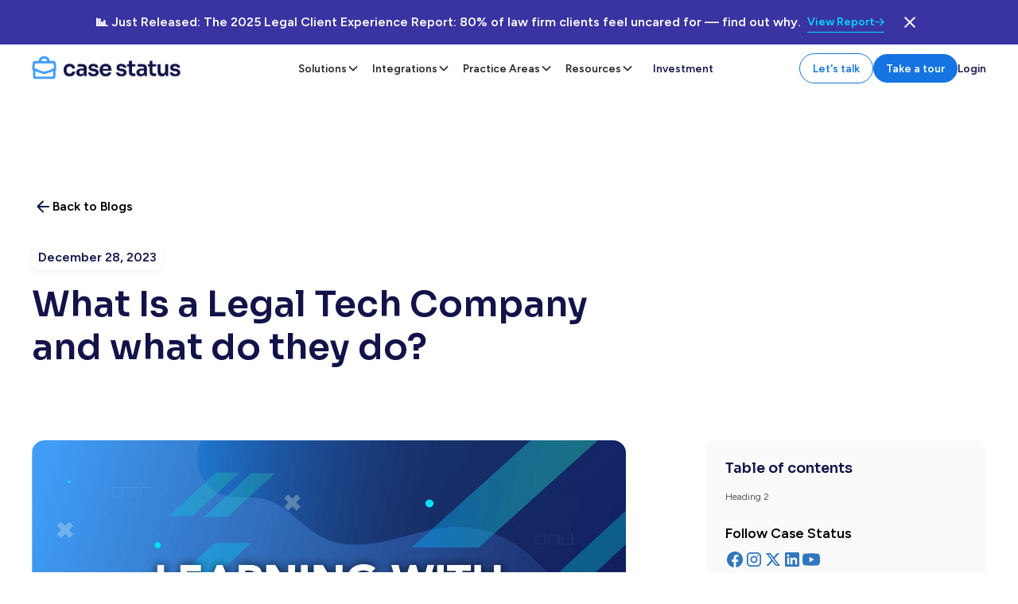

--- FILE ---
content_type: text/html
request_url: https://www.casestatus.com/blog/what-is-a-legal-tech-company
body_size: 63547
content:
<!DOCTYPE html><!-- Last Published: Thu Jan 15 2026 19:40:52 GMT+0000 (Coordinated Universal Time) --><html data-wf-domain="www.casestatus.com" data-wf-page="65f9f414dae47e1a53f43238" data-wf-site="65f0b710052a39d20f058f70" data-wf-intellimize-customer-id="117852854" lang="en" data-wf-collection="65f9f413dae47e1a53f43228" data-wf-item-slug="what-is-a-legal-tech-company"><head><meta charset="utf-8"/><title>What Is a Legal Tech Company and what do they do?</title><meta content="The global legal tech market is projected to surpass $56.7 billion by 2030. Throughout the industry, you can find startups dedicated to changing the legal" name="description"/><meta content="What Is a Legal Tech Company and what do they do?" property="og:title"/><meta content="The global legal tech market is projected to surpass $56.7 billion by 2030. Throughout the industry, you can find startups dedicated to changing the legal" property="og:description"/><meta content="https://cdn.prod.website-files.com/65f8a6796a3bfa0165245c9a/660431109ba8d3f87690bc5c_66042ad637592fb0dab65279_learning_with_CS.png" property="og:image"/><meta content="What Is a Legal Tech Company and what do they do?" property="twitter:title"/><meta content="The global legal tech market is projected to surpass $56.7 billion by 2030. Throughout the industry, you can find startups dedicated to changing the legal" property="twitter:description"/><meta content="https://cdn.prod.website-files.com/65f8a6796a3bfa0165245c9a/660431109ba8d3f87690bc5c_66042ad637592fb0dab65279_learning_with_CS.png" property="twitter:image"/><meta property="og:type" content="website"/><meta content="summary_large_image" name="twitter:card"/><meta content="width=device-width, initial-scale=1" name="viewport"/><link href="https://cdn.prod.website-files.com/65f0b710052a39d20f058f70/css/case-status.webflow.shared.0c998e7e0.min.css" rel="stylesheet" type="text/css" integrity="sha384-DJmOfghU/jHklUv4rEt0dvstS5uq0DNsqI7tCHsF0Mb77CWdJcQhG+/Um/pFYfkO" crossorigin="anonymous"/><style>@media (max-width:991px) and (min-width:768px) {html.w-mod-js:not(.w-mod-ix) [data-w-id="a13def2d-3cb8-8c6e-f4b9-94b9726d7d10"] {height:0px;}}@media (max-width:767px) and (min-width:480px) {html.w-mod-js:not(.w-mod-ix) [data-w-id="a13def2d-3cb8-8c6e-f4b9-94b9726d7d10"] {height:0px;}}@media (max-width:479px) {html.w-mod-js:not(.w-mod-ix) [data-w-id="a13def2d-3cb8-8c6e-f4b9-94b9726d7d10"] {height:0px;}}</style><link href="https://fonts.googleapis.com" rel="preconnect"/><link href="https://fonts.gstatic.com" rel="preconnect" crossorigin="anonymous"/><script src="https://ajax.googleapis.com/ajax/libs/webfont/1.6.26/webfont.js" type="text/javascript"></script><script type="text/javascript">WebFont.load({  google: {    families: ["Source Sans 3:regular,500,600,700","Figtree:300,regular,500,600,700,800,900","Sora:regular,500,600"]  }});</script><script type="text/javascript">!function(o,c){var n=c.documentElement,t=" w-mod-";n.className+=t+"js",("ontouchstart"in o||o.DocumentTouch&&c instanceof DocumentTouch)&&(n.className+=t+"touch")}(window,document);</script><link href="https://cdn.prod.website-files.com/65f0b710052a39d20f058f70/65fb7a01169a12f1de77ba05_fav-icon-32.png" rel="shortcut icon" type="image/x-icon"/><link href="https://cdn.prod.website-files.com/65f0b710052a39d20f058f70/65fb7a05597705e5e448b938_fav-icon-256.png" rel="apple-touch-icon"/><link href="https://www.casestatus.com/blog/what-is-a-legal-tech-company" rel="canonical"/><script type="application/ld+json">
{
    "@context": "https://schema.org",
    "@type": "BlogPosting",
   "@id": "https://www.casestatus.com/blog/what-is-a-legal-tech-company#BlogPosting",
  "url": "https://www.casestatus.com/blog/what-is-a-legal-tech-company",
    "mainEntityOfPage": {
        "@type": "WebPage",
        "@id": "https://www.casestatus.com/blog/what-is-a-legal-tech-company#webpage",
        "url": "https://www.casestatus.com/blog/what-is-a-legal-tech-company",
        "isPartOf": {
            "@type": "WebSite",
            "@id": "https://www.casestatus.com/#website"
        },
        "breadcrumb": {
            "@type": "BreadcrumbList",
            "itemListElement": [
                {
                    "@type": "ListItem",
                    "position": 1,
                    "item": "https://www.casestatus.com/",
                    "name": "Home"
                },
                {
                    "@type": "ListItem",
                    "position": 2,
                    "item": "https://www.casestatus.com/blog/",
                    "name": "Blog"
                },
                {
                    "@type": "ListItem",
                    "position": 3,
                    "item": "https://www.casestatus.com/blog/what-is-a-legal-tech-company",
                    "name": "What Is a Legal Tech Company and what do they do?"
                }
            ]
        }
    },
    "headline": "What Is a Legal Tech Company and what do they do?",
    "description": "The global legal tech market is projected to surpass $56.7 billion by 2030. Throughout the industry, you can find startups dedicated to changing the legal",
    "author": {
        "@type": "Person",
        "@id": "https://www.casestatus.com/author/#paul-bamert",
        "name": "Paul Bamert",
        "jobTitle": "VP of Marketing",
        "url": "https://www.casestatus.com/author/paul-bamert",
        "image": {
            "url": "https://cdn.prod.website-files.com/65f8a6796a3bfa0165245c9a/6824ce9e5bd170b57727571f_CSheadshots-41.jpg"
        }
    },
    "publisher": {
        "@type": "Organization",
        "@id": "https://www.casestatus.com/#organization",
        "url": "https://www.casestatus.com/",
        "name": "CaseStatus",
        "logo": {
            "@type": "ImageObject",
            "url": "https://cdn.prod.website-files.com/65f0b710052a39d20f058f70/67a4f67bdf71eb6e645f19d9_logo_CSv2_horiz_primary-color.png"
        }
    },
    "image": [
        "https://cdn.prod.website-files.com/65f8a6796a3bfa0165245c9a/660431109ba8d3f87690bc5c_66042ad637592fb0dab65279_learning_with_CS.png"
    ],
    "isPartOf": {
        "@type": "Blog",
        "@id": "https://www.casestatus.com/blog/",
        "url": "https://www.casestatus.com/blog/",
        "name": "CaseStatus Blog",
        "description": "Insights and updates about legal technology, client communication, and law firm management",
        "publisher": {
            "@type": "Organization",
            "@id": "https://www.casestatus.com/#organization",
            "url": "https://www.casestatus.com/",
            "name": "CaseStatus"
        }
    }
}
</script><style>.anti-flicker, .anti-flicker * {visibility: hidden !important; opacity: 0 !important;}</style><style>[data-wf-hidden-variation], [data-wf-hidden-variation] * {
        display: none !important;
      }</style><link href="rss.xml" rel="alternate" title="RSS Feed" type="application/rss+xml"/><style>
.greet_popup {
    position: fixed;
    top: 0;
    left: 0;
    width: 100%;
    height: 100%;
    display: flex;
    justify-content: center;
    align-items: center;
    background-color: rgba(0, 0, 0, 0.5);
    z-index: 1000;
}

.greet_popup iframe {
    width: 90%;
    height: 80%;
    border: none;
}
</style>

<!-- Drop In blog - Query Fix -->
<script>
  (function() {
    // Function to parse query parameters
    function getQueryParam(param) {
      const queryParams = new URLSearchParams(window.location.search);
      return queryParams.get(param);
    }

    // Extract 'p' parameter value
    const slug = getQueryParam('p');
    // If 'p' exists, redirect to the new URL
    if (slug) {
      window.location.href = '/blog/' + decodeURIComponent(slug);
    }
  })();
</script>

<!-- Google Tag Manager -->
<script>(function(w,d,s,l,i){w[l]=w[l]||[];w[l].push({'gtm.start':
new Date().getTime(),event:'gtm.js'});var f=d.getElementsByTagName(s)[0],
j=d.createElement(s),dl=l!='dataLayer'?'&l='+l:'';j.async=true;j.src=
'https://www.googletagmanager.com/gtm.js?id='+i+dl;f.parentNode.insertBefore(j,f);
})(window,document,'script','dataLayer','GTM-M7C697N');</script>
<!-- End Google Tag Manager -->

<!-- gtm js error event -->
<script>
window.onerror = function(message, source, lineno, colno, error) {
    console.log("Captured JS Error:", message, source, lineno);
    window.dataLayer = window.dataLayer || [];
    window.dataLayer.push({
        'event': 'custom_js_error',
        'error_message': message,
        'error_url': source,
        'error_line': lineno
    });
    return false;
};
</script>
<!-- gtm js error event end -->

<!-- Facebook domain verif -->
<meta name="facebook-domain-verification" content="77jg5drhzjuaqens9tqv2p0x3oytnr" />


<link rel="preload" href="https://fonts.googleapis.com/icon?family=Material+Icons" as="style" onload="this.onload=null;this.rel='stylesheet'">
<noscript><link href="https://fonts.googleapis.com/icon?family=Material+Icons" rel="stylesheet"></noscript>

<!-- Cookie Consent -->
<script async src="https://cdn.jsdelivr.net/npm/@finsweet/cookie-consent@1/fs-cc.js" fs-cc-mode="opt-in" fs-cc-expires="30"></script>


<script>
void 0===window.navatticQueue&&(window.navatticQueue=[],
window.navattic=new Proxy({},{get:function n(t,u,e){
  return function(){
    for(var n=arguments.length,t=Array(n),e=0;e<n;e++)t[e]=arguments[e];
    return navatticQueue.push({function:u,arguments:t})
  }
}}));
</script>

<script async src="https://js.navattic.com/sdk.js?key=pkey_cm34kdlg100g2rs3bh7ptd28s"></script>

<script src="https://js.navattic.com/embeds.js"></script><!-- ensure that multiple shortcodes show -->
<script>
(function(){
  const SRC='/blog-cta-component';
  const RX=/\{\{([A-Za-z0-9_-]+)\}\}/g;
  const bind=(rt)=>{
    if(!rt)return;
    let html=rt.innerHTML;
    const found=[...html.matchAll(RX)].map(m=>m[1]);
    if(!found.length)return;
    html=html.replace(RX,(_,id)=>`<div fs-inject-element="target" fs-inject-instance="${id}" fs-inject-source="${SRC}"></div>`);
    rt.innerHTML=html;
    console.log('[inject-bind]',found);
  };
  const start=()=>{
    document.querySelectorAll('.w-richtext').forEach(bind);
  };
  if(document.readyState==='loading')document.addEventListener('DOMContentLoaded',start,{once:true});else start();
})();
</script>

<!-- Attributes -->
<script type="module"
  src="https://cdn.jsdelivr.net/npm/@finsweet/attributes@2/attributes.js"
  fs-toc
  fs-inject
></script>

<style>
/* full width images on mobile */
@media screen and (max-width: 767px) {
	.w-richtext figure {
  	max-width: 100%;
  }
}
</style>

<style>
.cs-lightbox {
  display: inline-block;
  cursor: pointer;
  position: relative;
  width: 100%;
  max-width: 100%;
}

.cs-lightbox img {
  display: block;
  width: 100%;
  height: auto;
  border-radius: 1rem;
}

.cs-lb_overlay {
  position: fixed;
  inset: 0;
  display: none;
  align-items: center;
  justify-content: center;
  background: rgba(0, 0, 0, 0.85);
  z-index: 9999;
}

.cs-lb_overlay.is-open {
  display: flex;
}

.cs-lb_frame {
  position: relative;
  width: min(90vw, 940px);
  max-width: 90vw;
  background: #000;
  border-radius: 12px;
  overflow: hidden;
  box-shadow: 0 24px 80px rgba(0, 0, 0, 0.6);
}

.cs-lb_slot iframe,
.cs-lb_slot video {
  display: block;
  width: 100%;
  height: auto;
  aspect-ratio: 16 / 9;
  border: 0;
}

.cs-lb_close {
  position: fixed;
  top: 24px;
  right: 24px;
  width: 32px;
  height: 32px;
  border: none;
  border-radius: 999px;
  background: rgba(0, 0, 0, 0.7);
  color: #fff;
  font-size: 18px;
  line-height: 1;
  display: flex;
  align-items: center;
  justify-content: center;
  cursor: pointer;
  z-index: 10000;
}

.blog_gpt-element.gpt-fade-out {
  opacity: 0;
  transform: translateY(-4px);
  transition: opacity 0.2s ease, transform 0.2s ease;
}
</style></head><body><div class="w-embed w-iframe"><!-- Google Tag Manager (noscript) -->
<noscript><iframe src="https://www.googletagmanager.com/ns.html?id=GTM-M7C697N"
height="0" width="0" style="display:none;visibility:hidden"></iframe></noscript>
<!-- End Google Tag Manager (noscript) --></div><div class="page-wrapper"><div class="global-styles w-embed"><style>
/* Make text look crisper and more legible in all browsers */
body {
  -webkit-font-smoothing: antialiased;
  -moz-osx-font-smoothing: grayscale;
  font-smoothing: antialiased;
  text-rendering: optimizeLegibility;
}

/* Focus state style for keyboard navigation for the focusable elements */
*[tabindex]:focus-visible,
  input[type="file"]:focus-visible {
   outline: 0.125rem solid #4d65ff;
   outline-offset: 0.125rem;
}

/* Set color style to inherit */
.inherit-color * {
    color: inherit;
}

/* Get rid of top margin on first element in any rich text element */
.w-richtext > :not(div):first-child, .w-richtext > div:first-child > :first-child {
  margin-top: 0 !important;
}

/* Get rid of bottom margin on last element in any rich text element */
.w-richtext>:last-child, .w-richtext ol li:last-child, .w-richtext ul li:last-child {
	margin-bottom: 0 !important;
}

/* Make sure containers never lose their center alignment */
.container-medium,.container-small, .container-large {
	margin-right: auto !important;
  margin-left: auto !important;
}

/* Apply "..." after 3 lines of text */
.text-style-3lines {
	display: -webkit-box;
	overflow: hidden;
	-webkit-line-clamp: 3;
	-webkit-box-orient: vertical;
}

/* Apply "..." after 2 lines of text */
.text-style-2lines {
	display: -webkit-box;
	overflow: hidden;
	-webkit-line-clamp: 2;
	-webkit-box-orient: vertical;
}

/* Adds inline flex display */
.display-inlineflex {
  display: inline-flex;
}

/* These classes are never overwritten */
.hide {
  display: none !important;
}

@media screen and (max-width: 991px) {
    .hide, .hide-tablet {
        display: none !important;
    }
}
  @media screen and (max-width: 767px) {
    .hide-mobile-landscape{
      display: none !important;
    }
}
  @media screen and (max-width: 479px) {
    .hide-mobile{
      display: none !important;
    }
}
 
.margin-0 {
  margin: 0rem !important;
}
  
.padding-0 {
  padding: 0rem !important;
}

.spacing-clean {
padding: 0rem !important;
margin: 0rem !important;
}

.margin-top {
  margin-right: 0rem !important;
  margin-bottom: 0rem !important;
  margin-left: 0rem !important;
}

.padding-top {
  padding-right: 0rem !important;
  padding-bottom: 0rem !important;
  padding-left: 0rem !important;
}
  
.margin-right {
  margin-top: 0rem !important;
  margin-bottom: 0rem !important;
  margin-left: 0rem !important;
}

.padding-right {
  padding-top: 0rem !important;
  padding-bottom: 0rem !important;
  padding-left: 0rem !important;
}

.margin-bottom {
  margin-top: 0rem !important;
  margin-right: 0rem !important;
  margin-left: 0rem !important;
}

.padding-bottom {
  padding-top: 0rem !important;
  padding-right: 0rem !important;
  padding-left: 0rem !important;
}

.margin-left {
  margin-top: 0rem !important;
  margin-right: 0rem !important;
  margin-bottom: 0rem !important;
}
  
.padding-left {
  padding-top: 0rem !important;
  padding-right: 0rem !important;
  padding-bottom: 0rem !important;
}
  
.margin-horizontal {
  margin-top: 0rem !important;
  margin-bottom: 0rem !important;
}

.padding-horizontal {
  padding-top: 0rem !important;
  padding-bottom: 0rem !important;
}

.margin-vertical {
  margin-right: 0rem !important;
  margin-left: 0rem !important;
}
  
.padding-vertical {
  padding-right: 0rem !important;
  padding-left: 0rem !important;
}

.w-slider-dot{
width:0.5rem;
height:0.5rem;
}

/* Color modes for Navbar */
/* light blue mode */
[color-mode="light-blue"] {
	background-color: var(--background-color--background-secondary);
 }
[color-mode="light-blue"] .is-white {
  display: block;
}
[color-mode="light-blue"] .is-dark {
  display: none;
}
[color-mode="light-blue"] .menu-icon1_line-top{
  background-color: var(--border-color--border-primary) ;
}
[color-mode="light-blue"] .menu-icon1_line-middle{
	background-color: var(--border-color--border-primary) ;
  }
[color-mode="light-blue"] .menu-icon1_line-bottom{
	background-color: var(--border-color--border-primary) ;
  }
  
/* Nav links white on light-blue setting */
@media screen and (min-width: 992px) {
	[color-mode="light-blue"].navbar_link {
 		color: var(--link-color--link-alternate) !important;
} 

	[color-mode="light-blue"] .navbar_link:hover {
    opacity: 0.995 !impoartant;
}
	[color-mode="light-blue"] .navbar_dropdown-toggle {
	color: var(--link-color--link-alternate);
	}
}
/* Nav links white on light-blue setting */
@media screen and (min-width: 992px) {
	[color-mode="light-blue"] .navbar_link {
color: var(--link-color--link-alternate);
}
	[color-mode="light-blue"] .navbar_link:hover {
    opacity: 0.995 !impoartant;
	}
	[color-mode="light-blue"] .navbar_dropdown-toggle {
	color: var(--link-color--link-alternate);
	}
}
/* light-blue link colors tablet down */
@media screen and (max-width: 991px) {
	[color-mode="light-blue"] .navbar_dropdown-toggle {
  	--link-color--link-alternate: var(--text-color--text-secondary);
  }
}
@media screen and (min-width: 992px) {
  [color-mode="light-blue"] .button.is-secondary.is-small {
  color: white !important;
  border-color: white;
  background-color:transparent !important;
}
[color-mode="light-blue"] .button.is-secondary.is-small:hover {
  color: gray;
  border-color: gray;
  }
}

@media screen and (min-width: 992px) {
[color-mode="light-blue"] .button.is-small {
color: white !important;
background-color: var(--background-color--background-primary);
}

/* light-blue button colors tablet down */
@media screen and (max-width: 991px) {
	[color-mode="light-blue"] .button.is-secondary.is-small {
  	color: var(--text-color--text-secondary);
    border-color: var(--text-color--text-secondary);
    background-color:transparent;
  }
}

/* dark blue mode */
[color-mode="navy-blue"] {
	background-color: var(--background-color--background-primary);
}
[color-mode="navy-blue"] .button.is-small {
	background-color: var(--background-color--background-secondary);
}
[color-mode="navy-blue"] .is-white {
	display: block;
}
[color-mode="navy-blue"] .is-dark {
	display: none;
}
/* Nav links white on navy-blue setting */
@media screen and (min-width: 992px) {
	[color-mode="navy-blue"] .navbar_link {
color: var(--link-color--link-alternate);
}
	[color-mode="navy-blue"] .navbar_link:hover {
    opacity: 0.995 !impoartant;
	}
	[color-mode="navy-blue"] .navbar_dropdown-toggle {
	color: var(--link-color--link-alternate);
	}
}
/* navy-blue link colors tablet down */
@media screen and (max-width: 991px) {
	[color-mode="navy-blue"] .navbar_dropdown-toggle {
  	--link-color--link-alternate: var(--text-color--text-secondary);
  }
}
@media screen and (min-width: 992px) {
  [color-mode="navy-blue"] .button.is-secondary.is-small {
  color: white !important;
  border-color: white;
  background-color:transparent !important;
}
[color-mode="navy-blue"] .button.is-secondary.is-small:hover {
  color: gray;
  border-color: gray;
  }
}

/* navy-blue button colors tablet down */
@media screen and (max-width: 991px) {
	[color-mode="navy-blue"] .button.is-secondary.is-small {
  	color: var(--text-color--text-secondary);
    border-color: var(--text-color--text-secondary);
    background-color:transparent;
  }
}
/* color modes for logo section */
[color-mode="white"] {
	background-color: var(--background-color--background-alternate);
}

/* active state for filter buttons */
.is-active {
	color: #fff;
  background-color: #131349;
}

.button.is-small.is-banner {
  transition: all 0.3s ease;
}

.button.is-small.is-banner .icon-1x1-small {
  transition: transform 0.3s ease;
}

.button.is-small.is-banner:hover .icon-1x1-small {
  transform: translateX(5px);
}

  .navbar-dropdown_quicklink-wrapper:hover .navbar-dropdown_icon svg {
    transform: translateX(4px); /* adjust distance as needed */
    transition: transform 0.3s ease;
  }

  .navbar-dropdown_icon svg {
    transition: transform 0.3s ease;
  }

@media (min-width: 992px) and (max-width: 1220px) {
  .report_content-nav-link.w-inline-block{
    font-size: 12px !important;
  }
}

@media (min-width: 992px) and (max-width: 1220px) {
  .report_content-nav{
    font-size: 13px !important;
  }
}
</style></div><div data-w-id="b4b37700-dc5b-0ecb-1cb0-83f0b5f78d24" class="navbar-banner_component position-sticky"><section class="banner_component"><div class="padding-global"><div class="w-dyn-list"><div role="list" class="banner_content-wrapper w-dyn-items"><div role="listitem" class="w-dyn-item"><div class="banner_content"><div class="banner_text-wrapper"><div>📊 Just Released: The 2025 Legal Client Experience Report: 80% of law firm clients feel uncared for — find out why.</div></div><a aria-label="link to promotion" href="https://www.casestatus.com/legal-cx-report" target="_blank" class="button is-small is-banner w-inline-block"><div>View Report</div><div class="icon-1x1-small is-banner w-embed"><svg aria-hidden="true" fill='currentColor' role="img" viewBox="0 0 20 21" xmlns="http://www.w3.org/2000/svg"><title>Arrow Right</title><polygon points="16.172 9 10.101 2.929 11.515 1.515 20 10 19.293 10.707 11.515 18.485 10.101 17.071 16.172 11 0 11 0 9"/></svg></div></a><a aria-label="close the banner button" data-w-id="b4b37700-dc5b-0ecb-1cb0-83f0b5f78d30" href="#" class="banner_close-button w-inline-block"><div class="icon-embed-small is-banner-cancel w-embed"><svg width="100%" height="100%" viewBox="0 0 32 33" fill="none" xmlns="http://www.w3.org/2000/svg">
<path d="M22.8354 22.864L22.3639 23.3354C22.1036 23.5957 21.6815 23.5957 21.4211 23.3354L16 17.9142L10.5788 23.3353C10.3185 23.5957 9.89638 23.5957 9.63603 23.3353L9.16462 22.8639C8.90427 22.6036 8.90427 22.1815 9.16462 21.9211L14.5858 16.5L9.16462 11.0788C8.90427 10.8185 8.90427 10.3964 9.16462 10.136L9.63602 9.66463C9.89637 9.40428 10.3185 9.40428 10.5788 9.66463L16 15.0858L21.4211 9.66462C21.6815 9.40427 22.1036 9.40427 22.3639 9.66462L22.8354 10.136C23.0957 10.3964 23.0957 10.8185 22.8354 11.0788L17.4142 16.5L22.8354 21.9211C23.0957 22.1815 23.0957 22.6036 22.8354 22.864Z" fill="currentColor"/>
</svg></div></a></div></div></div></div></div></section><div data-animation="default" class="navbar_component is-min-height-0 w-nav" data-easing2="ease" fs-scrolldisable-element="smart-nav" color-mode="" data-easing="ease" data-collapse="medium" data-w-id="b4b37700-dc5b-0ecb-1cb0-83f0b5f78d35" role="banner" data-no-scroll="1" data-duration="400" data-doc-height="1"><div class="navbar_shadow"></div><nav class="navbar_container is-3-col"><a href="/" class="navbar_logo-link w-nav-brand"><img loading="lazy" src="https://cdn.prod.website-files.com/65f0b710052a39d20f058f70/67a4f67bdf71eb6e645f19d9_logo_CSv2_horiz_primary-color.png" alt="Case Status Logo " class="navbar_logo is-dark"/><img loading="lazy" src="https://cdn.prod.website-files.com/65f0b710052a39d20f058f70/67a4f7026bf6ee378b5a04ef_logo_CSv2_horiz_secondary-white.png" alt="Case Status Logo " class="navbar_logo is-white"/></a><div class="mobile-nav_buttons"><a href="/learn-more-calendar" class="button is-secondary is-small hide-desktop w-button">Let&#x27;s talk</a><div class="navbar_menu-button w-nav-button"><div class="menu-icon1"><div class="menu-icon1_line-top"></div><div class="menu-icon1_line-middle"><div class="menu-icon_line-middle-inner"></div></div><div class="menu-icon1_line-bottom"></div></div></div></div><nav role="navigation" class="navbar_menu-alternate is-page-height-tablet w-nav-menu"><div class="mobile-padding"><div data-delay="200" data-hover="true" data-w-id="b4b37700-dc5b-0ecb-1cb0-83f0b5f78d46" class="navbar-dropdown_component w-dropdown"><div class="navbar-dropdown_dropdown-toggle w-dropdown-toggle"><div>Solutions</div><div class="dropdown-chevron w-embed"><svg width=" 100%" height=" 100%" viewBox="0 0 16 16" fill="none" xmlns="http://www.w3.org/2000/svg">
<path fill-rule="evenodd" clip-rule="evenodd" d="M2.55806 6.29544C2.46043 6.19781 2.46043 6.03952 2.55806 5.94189L3.44195 5.058C3.53958 4.96037 3.69787 4.96037 3.7955 5.058L8.00001 9.26251L12.2045 5.058C12.3021 4.96037 12.4604 4.96037 12.5581 5.058L13.4419 5.94189C13.5396 6.03952 13.5396 6.19781 13.4419 6.29544L8.17678 11.5606C8.07915 11.6582 7.92086 11.6582 7.82323 11.5606L2.55806 6.29544Z" fill="currentColor"/>
</svg></div></div><nav class="navbar-dropdown_dropdown-list w-dropdown-list"><div class="navbar-dropdown_container"><div class="navbar-dropdown_dropdown-content"><div class="w-layout-grid _3-col-grid is-gap-tiny is-middle-large is-mobile-flex"><div class="navbar-dropdown_content-left is-padding-right-0"><div class="navbar-dropdown_list-top"><div>Solutions</div><div class="line-divider is-grey hide-tablet"></div></div><div class="navbar-dropdown_link-wrapper is-flex"><div class="navbar-dropdown_dropdown-link-list"><a href="/solutions/simplify-client-communications" class="navbar-dropdown_dropdown-link w-inline-block"><div class="navbar_icon-wrapper"><div class="navbar_icon w-embed"><svg xmlns="http://www.w3.org/2000/svg" viewBox="0 0 640 640"><!--!Font Awesome Pro 7.0.1 by @fontawesome - https://fontawesome.com License - https://fontawesome.com/license (Commercial License) Copyright 2025 Fonticons, Inc.--><path d="M94.6 317.6C98.4 307.5 96.9 296 90.5 287.3C73.6 264.4 64 237.1 64 208C64 131 133 64 224 64C315 64 384 131 384 208C384 285 315 352 224 352C206 352 188.8 349.3 172.8 344.5C166 342.4 158.7 342.7 152.1 345.2L72.6 375.5L94.6 317.7zM32 208C32 244.4 44 278.2 64.7 306.2L33.3 388.5C32.4 390.8 32 393.2 32 395.7C32 406.9 41.1 416 52.3 416C54.8 416 57.2 415.5 59.5 414.7L163.5 375.1C182.5 380.9 202.9 384 224.1 384C330.1 384 416.1 305.2 416.1 208C416.1 110.8 330 32 224 32C118 32 32 110.8 32 208zM416 576C437.2 576 457.5 572.9 476.6 567.1L580.6 606.7C582.9 607.6 585.4 608 587.8 608C599 608 608.1 598.9 608.1 587.7C608.1 585.2 607.6 582.8 606.8 580.5L575.5 498.2C596.1 470.1 608.2 436.3 608.2 400C608.2 317.6 546.5 248.5 463.2 229.3C462.1 240.1 460.3 250.6 457.6 260.8C527.4 277.5 576.2 335.2 576.2 400C576.2 429.1 566.6 456.4 549.7 479.3C543.3 488.1 541.7 499.5 545.6 509.6L567.6 567.4L488.1 537.1C481.5 534.6 474.2 534.3 467.4 536.4C451.4 541.3 434.2 543.9 416.2 543.9C337.1 543.9 274.6 493.2 259.6 429.4C249 430.9 238.2 431.7 227.3 431.8C243.7 513.7 322 575.8 416.1 575.8z"/></svg></div></div><div class="navbar_item-right"><div class="text-weight-semibold">Simplify Communications</div><p class="text-size-tiny text-color-grey">Automate client updates to reduce calls and keep them informed.</p></div></a><a href="/solutions/client-experience" class="navbar-dropdown_dropdown-link w-inline-block"><div class="navbar_icon-wrapper"><div class="navbar_icon w-embed"><svg xmlns="http://www.w3.org/2000/svg" viewBox="0 0 640 640"><!--!Font Awesome Pro 7.0.1 by @fontawesome - https://fontawesome.com License - https://fontawesome.com/license (Commercial License) Copyright 2025 Fonticons, Inc.--><path d="M544 320C544 196.3 443.7 96 320 96C196.3 96 96 196.3 96 320C96 443.7 196.3 544 320 544C443.7 544 544 443.7 544 320zM64 320C64 178.6 178.6 64 320 64C461.4 64 576 178.6 576 320C576 461.4 461.4 576 320 576C178.6 576 64 461.4 64 320zM222.7 387.1C246.2 414.6 281 432 320 432C359 432 393.8 414.6 417.3 387.1C423 380.4 433.1 379.6 439.9 385.3C446.7 391 447.4 401.1 441.7 407.9C412.4 442.2 368.7 464 320 464C271.3 464 227.6 442.2 198.3 407.9C192.6 401.2 193.3 391.1 200.1 385.3C206.9 379.5 216.9 380.3 222.7 387.1zM216 272C216 258.7 226.7 248 240 248C253.3 248 264 258.7 264 272C264 285.3 253.3 296 240 296C226.7 296 216 285.3 216 272zM400 248C413.3 248 424 258.7 424 272C424 285.3 413.3 296 400 296C386.7 296 376 285.3 376 272C376 258.7 386.7 248 400 248z"/></svg></div></div><div class="navbar_item-right"><div class="text-weight-semibold">Client Experience</div><p class="text-size-tiny text-color-grey">Build client trust with real-time updates and secure messaging.</p></div></a><a href="/solutions/firm-growth" class="navbar-dropdown_dropdown-link w-inline-block"><div class="navbar_icon-wrapper"><div class="navbar_icon w-embed"><svg xmlns="http://www.w3.org/2000/svg" viewBox="0 0 640 640"><!--!Font Awesome Pro 7.0.1 by @fontawesome - https://fontawesome.com License - https://fontawesome.com/license (Commercial License) Copyright 2025 Fonticons, Inc.--><path d="M96 112C96 103.2 88.8 96 80 96C71.2 96 64 103.2 64 112L64 464C64 508.2 99.8 544 144 544L560 544C568.8 544 576 536.8 576 528C576 519.2 568.8 512 560 512L144 512C117.5 512 96 490.5 96 464L96 112zM539.3 219.3C545.5 213.1 545.5 202.9 539.3 196.7C533.1 190.5 522.9 190.5 516.7 196.7L384 329.4L299.3 244.7C293.1 238.5 282.9 238.5 276.7 244.7L164.7 356.7C158.5 362.9 158.5 373.1 164.7 379.3C170.9 385.5 181.1 385.5 187.3 379.3L288 278.6L372.7 363.3C378.9 369.5 389.1 369.5 395.3 363.3L539.3 219.3z"/></svg></div></div><div class="navbar_item-right"><div class="text-weight-semibold">Firm Growth</div><p class="text-size-tiny text-color-grey">Boost your reputation, increase referrals, and grow your practice.</p></div></a><a href="/solutions/data-ai" class="navbar-dropdown_dropdown-link w-inline-block"><div class="navbar_icon-wrapper"><div class="navbar_icon w-embed"><svg xmlns="http://www.w3.org/2000/svg" viewBox="0 0 640 640"><!--!Font Awesome Pro 7.0.1 by @fontawesome - https://fontawesome.com License - https://fontawesome.com/license (Commercial License) Copyright 2025 Fonticons, Inc.--><path d="M512 480C512 482.4 511 487.4 503.6 494.9C496.1 502.5 483.7 510.8 465.8 518.5C430.1 533.8 378.6 544 320 544C261.4 544 209.9 533.8 174.2 518.5C156.3 510.8 143.9 502.5 136.4 494.9C129 487.4 128 482.4 128 480L128 395.5C145.2 404.4 166.1 411.8 189.2 417.4C226.7 426.6 271.7 431.9 320 431.9C368.3 431.9 413.3 426.6 450.8 417.4C473.9 411.7 494.8 404.4 512 395.5L512 480zM512 267.5L512 358.1C497.5 368.7 474.1 378.7 443.1 386.4C408.4 394.9 366 400 320 400C274 400 231.5 394.9 196.9 386.4C165.9 378.8 142.5 368.7 128 358.1L128 267.5C145.2 276.4 166.1 283.8 189.2 289.4C226.7 298.6 271.7 303.9 320 303.9C368.3 303.9 413.3 298.6 450.8 289.4C473.9 283.7 494.8 276.4 512 267.5zM512 230.1C497.5 240.7 474.1 250.7 443.1 258.4C408.4 266.9 366 272 320 272C274 272 231.5 266.9 196.9 258.4C165.9 250.8 142.5 240.7 128 230.1L128 160C128 157.6 129 152.6 136.4 145.1C143.9 137.5 156.3 129.2 174.2 121.5C209.9 106.2 261.4 96 320 96C378.6 96 430.1 106.2 465.8 121.5C483.7 129.2 496.1 137.5 503.6 145.1C511 152.6 512 157.6 512 160L512 230.1zM544 480L544 160C544 107 443.7 64 320 64C196.3 64 96 107 96 160L96 480C96 533 196.3 576 320 576C443.7 576 544 533 544 480z"/></svg></div></div><div class="navbar_item-right"><div class="text-weight-semibold">Data &amp; AI</div><p class="text-size-tiny text-color-grey">Use AI to streamline workflows, analyze data, and improve communication.</p></div></a></div></div></div><div class="navbar-dropdown_content-left is-padding-right-0 is-mobile-padding-top-0 is-padding-right-xsmall"><div class="navbar-dropdown_list-top"><div>Features</div><div class="line-divider is-grey hide-tablet"></div></div><div class="navbar-dropdown_link-wrapper is-flex"><div class="navbar-dropdown_dropdown-link-list is-2-col"><a href="/features/mobile-client-portal" class="navbar-dropdown_dropdown-link w-inline-block"><div class="navbar_icon-wrapper"><div class="navbar_icon w-embed"><svg width="100%" height="100%" viewBox="0 0 24 24" fill="none" xmlns="http://www.w3.org/2000/svg">
<path d="M10.5 6H13.5M16.286 3H7.714C6.768 3 6 3.806 6 4.8V19.2C6 20.194 6.768 21 7.714 21H16.286C17.233 21 18 20.194 18 19.2V4.8C18 3.806 17.233 3 16.286 3Z" stroke="black" stroke-width="1.5" stroke-linecap="round" stroke-linejoin="round"/>
</svg></div></div><div class="text-weight-semibold">Mobile Client Portal</div></a><a href="/features/client-message-translation" class="navbar-dropdown_dropdown-link w-inline-block"><div class="navbar_icon-wrapper"><div class="navbar_icon w-embed"><svg xmlns="http://www.w3.org/2000/svg" viewBox="0 0 640 640"><!--!Font Awesome Pro 7.1.0 by @fontawesome - https://fontawesome.com License - https://fontawesome.com/license (Commercial License) Copyright 2026 Fonticons, Inc.--><path d="M320 544C318.6 544 317.3 544 315.9 544C312.8 542.4 308 539.3 301.6 533.1C290.3 522.3 277.7 505.5 265.8 483.8C244.2 444.1 227.2 391.3 224.3 336.1L415.5 336.1C412.7 391.4 395.6 444.1 374 483.8C362.2 505.6 349.5 522.3 338.2 533.1C331.8 539.2 327 542.4 323.9 544C322.5 544 321.2 544 319.8 544zM224.4 304C227.2 248.7 244.3 196 265.9 156.3C277.7 134.5 290.4 117.8 301.7 107C308.1 100.9 312.9 97.7 316 96.1C318.7 96.1 321.4 96.1 324.1 96.1C327.2 97.7 332 100.8 338.4 107C349.7 117.8 362.3 134.6 374.2 156.3C395.8 196 412.8 248.8 415.7 304L224.5 304zM447.6 336L543.4 336C536.6 432.5 468.7 512.1 378.1 536.4C412.5 492 443.9 416.7 447.6 336zM543.4 304L447.6 304C443.9 223.3 412.5 148 378.1 103.6C468.7 127.9 536.6 207.5 543.4 304zM192.3 304L96.5 304C103.4 207.5 171.3 127.9 261.9 103.6C227.5 148 196.1 223.3 192.4 304zM96.6 336L192.4 336C196.1 416.7 227.5 492 261.9 536.4C171.3 512.1 103.4 432.5 96.6 336zM320 576C461.4 576 576 461.4 576 320C576 178.6 461.4 64 320 64C178.6 64 64 178.6 64 320C64 461.4 178.6 576 320 576z"/></svg></div></div><div class="text-weight-semibold">AI Translation</div></a><a id="w-node-_41580617-4c54-0248-f789-839eac285d3f-b5f78d24" href="/features/branded-legal-app" class="navbar-dropdown_dropdown-link w-inline-block"><div class="navbar_icon-wrapper"><div class="navbar_icon w-embed"><svg xmlns="http://www.w3.org/2000/svg" viewBox="0 0 640 640"><!--!Font Awesome Pro 7.1.0 by @fontawesome - https://fontawesome.com License - https://fontawesome.com/license (Commercial License) Copyright 2026 Fonticons, Inc.--><path d="M211.3 181.7C208.2 178.6 208.2 173.5 211.3 170.4L314.8 66.9C317.9 63.8 323 63.8 326.1 66.9L357.5 98.3C360.6 101.4 360.6 106.5 357.5 109.6L254.1 213.1C251 216.2 245.9 216.2 242.8 213.1L211.4 181.7zM348.7 44.3C333.1 28.7 307.8 28.7 292.1 44.3L188.7 147.7C173.1 163.3 173.1 188.6 188.7 204.3L220.1 235.7C231.3 246.9 247.5 250.1 261.6 245.2L317.1 300.7L85.1 532.7C78.9 538.9 78.9 549.1 85.1 555.3C91.3 561.5 101.5 561.5 107.7 555.3L339.7 323.3L395.2 378.8C390.3 392.8 393.5 409.1 404.7 420.3L436.1 451.7C451.7 467.3 477 467.3 492.7 451.7L596.1 348.3C611.7 332.7 611.7 307.4 596.1 291.7L564.7 260.3C553.5 249.1 537.3 245.9 523.2 250.8L389.6 117.2C394.5 103.2 391.3 86.9 380.1 75.7L348.7 44.3zM497.8 270.6L415.1 353.3L287.1 225.3L369.8 142.6L497.8 270.6zM458.8 429.1L427.4 397.7C424.3 394.6 424.3 389.5 427.4 386.4L530.8 282.9C533.9 279.8 539 279.8 542.1 282.9L573.5 314.3C576.6 317.4 576.6 322.5 573.5 325.6L470.1 429.1C467 432.2 461.9 432.2 458.8 429.1z"/></svg></div></div><div id="w-node-_41580617-4c54-0248-f789-839eac285d42-b5f78d24" class="text-weight-semibold">Legal Client App</div></a><a href="/features/client-communication-summary" class="navbar-dropdown_dropdown-link w-inline-block"><div class="navbar_icon-wrapper"><div class="navbar_icon w-embed"><svg width="100%" height="100%" viewBox="0 0 24 24" fill="none" xmlns="http://www.w3.org/2000/svg">
<path d="M17.4781 8.99998H17.5001C18.5093 8.99943 19.4894 9.33814 20.2829 9.96169C21.0764 10.5852 21.6373 11.4574 21.8755 12.4381C22.1136 13.4188 22.0152 14.4511 21.596 15.3692C21.1768 16.2872 20.4612 17.0376 19.5641 17.5M17.4781 8.99998C17.4921 8.83532 17.4994 8.66865 17.5001 8.49998C17.5023 7.08116 16.9561 5.71638 15.9756 4.69082C14.9952 3.66527 13.6563 3.05828 12.2388 2.9967C10.8213 2.93512 9.43488 3.42371 8.36917 4.36038C7.30347 5.29704 6.64097 6.60931 6.5201 8.02298M17.4781 8.99998C17.3774 10.1014 16.947 11.1469 16.2431 12M6.5201 8.02298C5.43433 8.12719 4.41243 8.5836 3.61018 9.32261C2.80793 10.0616 2.26935 11.0427 2.07654 12.1163C1.88374 13.1899 2.04728 14.297 2.54225 15.269C3.03721 16.241 3.83645 17.0245 4.8181 17.5M6.5201 8.02298C6.6781 8.00765 6.8381 7.99998 7.0001 7.99998C8.1261 7.99998 9.1651 8.37198 10.0001 8.99998M12.0001 14L12.2581 14.697C12.5961 15.611 12.7651 16.068 13.0981 16.401C13.4321 16.735 13.8891 16.904 14.8031 17.242L15.5001 17.5L14.8031 17.758C13.8891 18.096 13.4321 18.265 13.0991 18.598C12.7651 18.932 12.5961 19.389 12.2581 20.303L12.0001 21L11.7421 20.303C11.4041 19.389 11.2351 18.932 10.9021 18.599C10.5681 18.265 10.1111 18.096 9.1971 17.758L8.5001 17.5L9.1971 17.242C10.1111 16.904 10.5681 16.735 10.9011 16.402C11.2351 16.068 11.4041 15.611 11.7421 14.697L12.0001 14Z" stroke="black" stroke-width="1.5" stroke-linecap="round" stroke-linejoin="round"/>
</svg></div></div><div class="text-weight-semibold">AI Case Summary</div></a><a id="w-node-_0e328c63-181b-3d5c-ea42-db5254c8fab9-b5f78d24" href="/features/secure-client-messaging" class="navbar-dropdown_dropdown-link w-inline-block"><div class="navbar_icon-wrapper"><div class="navbar_icon w-embed"><svg width="100%" height="100%" viewBox="0 0 24 24" fill="none" xmlns="http://www.w3.org/2000/svg">
<path fill-rule="evenodd" clip-rule="evenodd" d="M14.628 18.165L14.611 18.159L14.596 18.179L13.756 19.38L13.683 19.477C12.209 21.426 11.39 22.51 10.386 22.51L10.396 22.5C10.266 22.5 10.136 22.48 10.006 22.45C8.73599 22.11 8.73599 20.73 8.73599 17.98V16.13L8.15599 15.93C3.94599 14.47 1.85599 13.74 1.74599 11.93C1.64599 10.105 3.65599 9.15499 7.65599 7.26399L7.68599 7.24999L15.006 3.78999C18.306 2.21999 19.966 1.43999 21.306 2.42999C22.646 3.41999 22.346 5.20999 21.746 8.76999L20.786 14.47L20.779 14.508C20.383 16.804 20.169 18.044 19.076 18.68C18.696 18.9 18.316 19 17.876 19L17.866 18.99C17.036 18.99 16.034 18.647 14.628 18.165ZM10.236 16.648V17.98C10.236 19.36 10.236 20.78 10.446 21.04C10.706 20.94 11.646 19.7 12.546 18.5L13.143 17.652L10.236 16.648ZM8.31599 8.59999C5.22599 10.06 3.19599 11.02 3.23599 11.84C3.28599 12.65 5.40599 13.39 8.61599 14.5L9.02499 14.641L16.455 7.20999C16.745 6.91999 17.225 6.91999 17.515 7.20999C17.805 7.49999 17.805 7.97999 17.515 8.26999L10.601 15.185L15.016 16.71C16.956 17.38 17.826 17.66 18.306 17.38C18.776 17.1 18.946 16.22 19.286 14.25L20.246 8.53999L20.258 8.46799C20.701 5.79799 20.99 4.05599 20.396 3.61999C19.79 3.17299 18.247 3.89999 15.69 5.10499L15.636 5.12999L8.31599 8.58999V8.59999Z" fill="black"/>
</svg></div></div><div id="w-node-_0e328c63-181b-3d5c-ea42-db5254c8fabd-b5f78d24" class="text-weight-semibold">Secure Messaging</div></a><a href="/features/message-urgency" class="navbar-dropdown_dropdown-link w-inline-block"><div class="navbar_icon-wrapper"><div class="navbar_icon w-embed"><svg xmlns="http://www.w3.org/2000/svg" viewBox="0 0 640 640"><!--!Font Awesome Pro 7.1.0 by @fontawesome - https://fontawesome.com License - https://fontawesome.com/license (Commercial License) Copyright 2026 Fonticons, Inc.--><path d="M112 464.2C118.2 452.8 116.9 438.8 108.8 428.8C80.6 393.9 64 350.7 64 304C64 191 162.3 96 288 96C403.2 96 495.3 175.8 510 276.1C522.2 279.5 533.6 284.9 543.7 291.9C537 165 425.1 64 288 64C146.6 64 32 171.5 32 304C32 358.4 51.3 408.6 83.9 448.9L35.1 538.3C33.1 542 32 546.2 32 550.5C32 564.6 43.4 576 57.5 576C61.5 576 65.3 575.4 69 573.9L185.4 524C212.2 535 241.3 541.8 272 543.6C272 533 273.6 522.3 276.7 511.8C248.6 510.5 221.9 504.4 197.5 494.4C189.6 491.1 180.6 491.2 172.7 494.6L71.7 537.9L111.9 464.3zM448 384C448 366.3 462.3 352 480 352C497.7 352 512 366.3 512 384C512 401.7 497.7 416 480 416C462.3 416 448 401.7 448 384zM544 384C544 348.7 515.3 320 480 320C444.7 320 416 348.7 416 384C416 401.5 423 417.4 434.4 428.9L402.2 482.6C374.5 474.4 343.7 485.8 328.6 512C310.9 542.6 321.4 581.7 352 599.4C382.6 617.1 421.7 606.6 439.4 576C442.4 570.9 444.5 565.5 446 560L514.1 560C515.5 565.5 517.7 570.9 520.7 576C538.4 606.6 577.5 617.1 608.1 599.4C638.7 581.7 649.2 542.6 631.5 512C616.4 485.9 585.6 474.4 557.9 482.6L542.5 456.9C534.4 463.8 525.2 469.4 515.1 473.4L530.5 499.1C522.5 507.2 516.9 517.3 514.2 528L446 528C443.2 517.3 437.7 507.2 429.6 499.1L461.8 445.4C467.6 447.1 473.7 448 480 448C515.3 448 544 419.3 544 384zM411.7 560C406.1 570.2 395.5 576.6 383.9 576.7C372.2 576.8 361.4 570.6 355.7 560.5C350 550.4 350.2 537.9 356.3 528C361.9 517.8 372.5 511.4 384.1 511.3C395.8 511.2 406.6 517.4 412.3 527.5C418 537.6 417.8 550.1 411.7 560zM548.3 560C542.2 550.1 542 537.6 547.7 527.5C553.4 517.4 564.2 511.2 575.9 511.3C587.5 511.4 598.1 517.8 603.7 528C609.8 537.9 610 550.4 604.3 560.5C598.6 570.6 587.8 576.8 576.1 576.7C564.5 576.6 553.9 570.2 548.3 560z"/></svg></div></div><div id="w-node-_5ddc7251-916b-70f6-3a7c-47b0dd102842-b5f78d24" class="text-weight-semibold">AI Response &amp; Prioritization</div></a><a id="w-node-_0e328c63-181b-3d5c-ea42-db5254c8fac1-b5f78d24" href="/features/intelligent-client-sentiment" class="navbar-dropdown_dropdown-link w-inline-block"><div class="navbar_icon-wrapper"><div class="navbar_icon w-embed"><svg width="100%" height="100%" viewBox="0 0 24 24" fill="none" xmlns="http://www.w3.org/2000/svg">
<path d="M12.8541 3.50002C12.769 3.34827 12.645 3.22193 12.4949 3.13399C12.3448 3.04605 12.174 2.99969 12.0001 2.99969C11.8261 2.99969 11.6553 3.04605 11.5052 3.13399C11.3551 3.22193 11.2311 3.34827 11.1461 3.50002C10.9461 3.86402 10.7537 4.23269 10.5691 4.60602C9.98725 5.78698 9.4926 7.00891 9.08905 8.26202C8.95005 8.69302 8.53805 8.99202 8.06605 9.00502C6.63527 9.04264 5.20915 9.18468 3.79905 9.43003C3.02505 9.56603 2.73405 10.448 3.28405 10.986C3.40939 11.1094 3.53605 11.231 3.66405 11.351C4.62112 12.2549 5.63304 13.0988 6.69405 13.878C7.06105 14.147 7.21205 14.608 7.07205 15.03C6.53875 16.6331 6.15707 18.2826 5.93205 19.957C5.83205 20.712 6.64005 21.245 7.34205 20.885C8.73409 20.1713 10.0652 19.3445 11.3221 18.413C11.5189 18.2693 11.7563 18.1919 12.0001 18.1919C12.2438 18.1919 12.4812 18.2693 12.6781 18.413C13.9346 19.3449 15.2658 20.1717 16.6581 20.885C17.3591 21.245 18.1681 20.712 18.0681 19.957C18.0294 19.6737 17.9871 19.392 17.9411 19.112C17.71 17.7271 17.3713 16.3623 16.9281 15.03C16.7881 14.608 16.9381 14.147 17.3061 13.878C18.5098 12.996 19.6493 12.0296 20.7161 10.986C21.2661 10.448 20.9761 9.56603 20.2011 9.43003C18.7912 9.18325 17.3649 9.0412 15.9341 9.00502C15.7078 9.00142 15.4882 8.92815 15.3051 8.79519C15.1221 8.66223 14.9845 8.47605 14.9111 8.26202C14.3798 6.6127 13.6909 5.01734 12.8541 3.50002Z" stroke="black" stroke-width="1.5" stroke-linecap="round" stroke-linejoin="round"/>
</svg></div></div><div id="w-node-_0e328c63-181b-3d5c-ea42-db5254c8fac5-b5f78d24" class="text-weight-semibold">Client Sentiment Tracking</div></a><a href="/features/client-message-triage" class="navbar-dropdown_dropdown-link w-inline-block"><div class="navbar_icon-wrapper"><div class="navbar_icon w-embed"><svg xmlns="http://www.w3.org/2000/svg" viewBox="0 0 640 640"><!--!Font Awesome Pro 7.1.0 by @fontawesome - https://fontawesome.com License - https://fontawesome.com/license (Commercial License) Copyright 2026 Fonticons, Inc.--><path d="M315.3 100.7C309.1 94.5 298.9 94.5 292.7 100.7C286.5 106.9 286.5 117.1 292.7 123.3L313.4 144L160 144C107 144 64 187 64 240C64 293 107 336 160 336L480 336C515.3 336 544 364.7 544 400C544 425.3 529.3 447.2 508 457.6C498.9 433.3 475.5 416 448 416C412.7 416 384 444.7 384 480C384 515.3 412.7 544 448 544C479.6 544 505.9 521 511.1 490.9C548.9 478 576 442.2 576 400C576 347 533 304 480 304L160 304C124.7 304 96 275.3 96 240C96 204.7 124.7 176 160 176L313.4 176L292.7 196.7C286.5 202.9 286.5 213.1 292.7 219.3C298.9 225.5 309.1 225.5 315.3 219.3L363.3 171.3C369.5 165.1 369.5 154.9 363.3 148.7L315.3 100.7zM448 160C448 142.3 462.3 128 480 128C497.7 128 512 142.3 512 160C512 177.7 497.7 192 480 192C462.3 192 448 177.7 448 160zM544 160C544 124.7 515.3 96 480 96C444.7 96 416 124.7 416 160C416 195.3 444.7 224 480 224C515.3 224 544 195.3 544 160zM160 448C177.7 448 192 462.3 192 480C192 497.7 177.7 512 160 512C142.3 512 128 497.7 128 480C128 462.3 142.3 448 160 448zM222 464C214.9 436.4 189.8 416 160 416C124.7 416 96 444.7 96 480C96 515.3 124.7 544 160 544C189.8 544 214.9 523.6 222 496L281.4 496L260.7 516.7C254.5 522.9 254.5 533.1 260.7 539.3C266.9 545.5 277.1 545.5 283.3 539.3L331.3 491.3C337.5 485.1 337.5 474.9 331.3 468.7L283.3 420.7C277.1 414.5 266.9 414.5 260.7 420.7C254.5 426.9 254.5 437.1 260.7 443.3L281.4 464L222 464zM448 448C465.7 448 480 462.3 480 480C480 497.7 465.7 512 448 512C430.3 512 416 497.7 416 480C416 462.3 430.3 448 448 448z"/></svg></div></div><div class="text-weight-semibold">AI Message Triage</div></a><a id="w-node-_0e328c63-181b-3d5c-ea42-db5254c8fae2-b5f78d24" href="/features/law-firm-reputation-management" class="navbar-dropdown_dropdown-link w-inline-block"><div class="navbar_icon-wrapper"><div class="navbar_icon w-embed"><svg width="100%" height="100%" viewBox="0 0 24 24" fill="none" xmlns="http://www.w3.org/2000/svg">
<path d="M5.14302 14C4.39267 12.7712 3.99707 11.3588 4.00002 9.919C4.00002 5.545 7.58202 2 12 2C16.418 2 20 5.545 20 9.919C20.003 11.3588 19.6074 12.7712 18.857 14M15 19L14.87 19.647C14.73 20.354 14.659 20.707 14.5 20.987C14.255 21.4186 13.8583 21.7436 13.387 21.899C13.082 22 12.72 22 12 22C11.28 22 10.918 22 10.613 21.9C10.1416 21.7444 9.74483 21.4189 9.50002 20.987C9.34102 20.707 9.27002 20.354 9.13002 19.647L9.00002 19M12 16V11M7.38302 17.098C7.29102 16.822 7.24502 16.683 7.25002 16.571C7.25567 16.4552 7.29476 16.3435 7.36256 16.2494C7.43035 16.1554 7.52394 16.083 7.63202 16.041C7.73602 16 7.88202 16 8.17202 16H15.828C16.119 16 16.264 16 16.368 16.04C16.4762 16.0821 16.5699 16.1546 16.6377 16.2489C16.7055 16.3431 16.7445 16.455 16.75 16.571C16.755 16.683 16.709 16.821 16.617 17.098C16.447 17.609 16.362 17.865 16.231 18.072C15.957 18.5046 15.5275 18.8156 15.031 18.941C14.793 19 14.525 19 13.988 19H10.012C9.47502 19 9.20602 19 8.96902 18.94C8.47268 18.8149 8.0432 18.5042 7.76902 18.072C7.63802 17.865 7.55302 17.609 7.38302 17.098Z" stroke="black" stroke-width="1.5" stroke-linecap="round" stroke-linejoin="round"/>
</svg></div></div><div class="text-weight-semibold">Marketing</div></a><a href="/features/automated-client-referrals" class="navbar-dropdown_dropdown-link w-inline-block"><div class="navbar_icon-wrapper"><div class="navbar_icon w-embed"><svg xmlns="http://www.w3.org/2000/svg" viewBox="0 0 640 640"><!--!Font Awesome Pro 7.1.0 by @fontawesome - https://fontawesome.com License - https://fontawesome.com/license (Commercial License) Copyright 2026 Fonticons, Inc.--><path d="M224 96C241.7 96 256 110.3 256 128C256 145.7 241.7 160 224 160C206.3 160 192 145.7 192 128C192 110.3 206.3 96 224 96zM224 192C228.5 192 232.9 191.5 237.1 190.7L275.2 273.9C248.6 291.1 229.8 319.3 225.1 352L126 352C118.9 324.4 93.8 304 64 304C28.7 304 0 332.7 0 368C0 403.3 28.7 432 64 432C93.8 432 118.9 411.6 126 384L225.2 384C233 438.3 279.6 480 336.1 480C371.1 480 402.4 463.9 422.9 438.8L514.7 493.9C513 499.7 512.1 505.8 512.1 512.1C512.1 547.4 540.8 576.1 576.1 576.1C611.4 576.1 640.1 547.4 640.1 512.1C640.1 476.8 611.4 448.1 576.1 448.1C558.6 448.1 542.7 455.1 531.2 466.5L439.4 411.4C445 398.1 448.1 383.4 448.1 368.1C448.1 349.4 443.5 331.8 435.4 316.3L537.2 243C548 251.2 561.4 256.1 576 256.1C611.3 256.1 640 227.4 640 192.1C640 156.8 611.3 128.1 576 128.1C540.7 128.1 512 156.8 512 192.1C512 201.2 513.9 209.9 517.4 217.8L416.6 290.2C396.2 269.1 367.6 256 336 256C325 256 314.4 257.6 304.3 260.5L265.8 176.4C279.4 164.7 288 147.4 288 128C288 92.7 259.3 64 224 64C188.7 64 160 92.7 160 128C160 163.3 188.7 192 224 192zM576 160C593.7 160 608 174.3 608 192C608 209.7 593.7 224 576 224C558.3 224 544 209.7 544 192C544 174.3 558.3 160 576 160zM544 512C544 494.3 558.3 480 576 480C593.7 480 608 494.3 608 512C608 529.7 593.7 544 576 544C558.3 544 544 529.7 544 512zM64 336C81.7 336 96 350.3 96 368C96 385.7 81.7 400 64 400C46.3 400 32 385.7 32 368C32 350.3 46.3 336 64 336zM336 288C380.2 288 416 323.8 416 368C416 412.2 380.2 448 336 448C291.8 448 256 412.2 256 368C256 323.8 291.8 288 336 288z"/></svg></div></div><div id="w-node-b4fc6cdc-bb0f-a80e-72c9-314872f0643e-b5f78d24" class="text-weight-semibold">Statusphere</div></a><a id="w-node-_0e328c63-181b-3d5c-ea42-db5254c8fad2-b5f78d24" href="/features/client-messaging-automation" class="navbar-dropdown_dropdown-link w-inline-block"><div class="navbar_icon-wrapper"><div class="navbar_icon w-embed"><svg width="100%" height="100%" viewBox="0 0 24 24" fill="none" xmlns="http://www.w3.org/2000/svg">
<path d="M12 8C12.7956 8 13.5587 7.68393 14.1213 7.12132C14.6839 6.55871 15 5.79565 15 5C15 4.20435 14.6839 3.44129 14.1213 2.87868C13.5587 2.31607 12.7956 2 12 2C11.2044 2 10.4413 2.31607 9.87868 2.87868C9.31607 3.44129 9 4.20435 9 5C9 5.79565 9.31607 6.55871 9.87868 7.12132C10.4413 7.68393 11.2044 8 12 8ZM12 8V9M12 9C12 9.932 12 10.398 12.178 10.765C12.414 11.255 12.868 11.645 13.44 11.848C13.87 12 14.413 12 15.5 12C16.587 12 17.13 12 17.56 12.152C18.131 12.355 18.586 12.745 18.822 13.235C19 13.602 19 14.068 19 15V16M12 9C12 9.932 12 10.398 11.822 10.765C11.586 11.255 11.132 11.645 10.56 11.848C10.13 12 9.587 12 8.5 12C7.413 12 6.87 12 6.44 12.152C5.869 12.355 5.414 12.745 5.178 13.235C5 13.602 5 14.068 5 15V16" stroke="black" stroke-width="1.5" stroke-linecap="round" stroke-linejoin="round"/>
<path d="M8 19C8 19.7956 7.68393 20.5587 7.12132 21.1213C6.55871 21.6839 5.79565 22 5 22C4.20435 22 3.44129 21.6839 2.87868 21.1213C2.31607 20.5587 2 19.7956 2 19C2 18.2044 2.31607 17.4413 2.87868 16.8787C3.44129 16.3161 4.20435 16 5 16C5.79565 16 6.55871 16.3161 7.12132 16.8787C7.68393 17.4413 8 18.2044 8 19ZM22 19C22 19.7956 21.6839 20.5587 21.1213 21.1213C20.5587 21.6839 19.7956 22 19 22C18.2044 22 17.4413 21.6839 16.8787 21.1213C16.3161 20.5587 16 19.7956 16 19C16 18.2044 16.3161 17.4413 16.8787 16.8787C17.4413 16.3161 18.2044 16 19 16C19.7956 16 20.5587 16.3161 21.1213 16.8787C21.6839 17.4413 22 18.2044 22 19Z" stroke="black" stroke-width="1.5" stroke-linecap="round" stroke-linejoin="round"/>
</svg></div></div><div class="text-weight-semibold">AI Automations</div></a></div></div></div><div class="navbar-dropdown_content-right hide-tablet"><div class="navbar-dropdown_dropdown-content-wrapper z-index-1"><div class="navbar-dropdown_content-item"><div class="navbar-dropdown_list-top"><div>latest news</div><div class="line-divider is-grey"></div></div><div id="w-node-b4b37700-dc5b-0ecb-1cb0-83f0b5f78d95-b5f78d24" class="navbar-dropdown_blog-list-wrapper"><div class="navbar-dropdown_blog-list"><a data-w-id="b4b37700-dc5b-0ecb-1cb0-83f0b5f78d97" href="/legal-cx-report" class="navbar-dropdown_blog-item w-inline-block"><div class="navbar-dropdown_blog-image-wrapper"><img sizes="100vw" srcset="https://cdn.prod.website-files.com/65f0b710052a39d20f058f70/6851606c0ba653a1180bb0fe_Case%20Status%20Legal%20Client%20Experience%20Report%202025%20(4)-p-500.png 500w, https://cdn.prod.website-files.com/65f0b710052a39d20f058f70/6851606c0ba653a1180bb0fe_Case%20Status%20Legal%20Client%20Experience%20Report%202025%20(4)-p-800.png 800w, https://cdn.prod.website-files.com/65f0b710052a39d20f058f70/6851606c0ba653a1180bb0fe_Case%20Status%20Legal%20Client%20Experience%20Report%202025%20(4)-p-1080.png 1080w, https://cdn.prod.website-files.com/65f0b710052a39d20f058f70/6851606c0ba653a1180bb0fe_Case%20Status%20Legal%20Client%20Experience%20Report%202025%20(4)-p-1600.png 1600w, https://cdn.prod.website-files.com/65f0b710052a39d20f058f70/6851606c0ba653a1180bb0fe_Case%20Status%20Legal%20Client%20Experience%20Report%202025%20(4).png 2000w" alt="Cover page with blue and green gradient background titled &#x27;2025 Legal Client Experience Report&#x27; published by Case Status." src="https://cdn.prod.website-files.com/65f0b710052a39d20f058f70/6851606c0ba653a1180bb0fe_Case%20Status%20Legal%20Client%20Experience%20Report%202025%20(4).png" loading="lazy" class="navbar-dropdown_blog-image"/></div><div id="w-node-b4b37700-dc5b-0ecb-1cb0-83f0b5f78d9a-b5f78d24" class="navbar-dropdown_large-item-content"><div class="margin-bottom margin-tiny"><div class="text-weight-semibold text-size-medium">2025 Legal CX Report Is Live!</div></div><p class="text-size-small text-color-grey">How One Platform Saves Firms 1,329 Hours a Year.</p></div></a></div></div></div><div class="navbar-dropdown_content-item"><div class="navbar-dropdown_list-top"><div>Quicklinks</div><div class="line-divider is-grey"></div></div><div id="w-node-b4b37700-dc5b-0ecb-1cb0-83f0b5f78da5-b5f78d24" class="navbar-dropdown_blog-list-wrapper"><div class="navbar-dropdown_blog-list"><a href="/customers" class="navbar-dropdown_quicklink-wrapper w-inline-block"><div>Case Studies</div><div class="navbar-dropdown_icon w-embed"><svg width="16" height="16" viewBox="0 0 16 16" fill="none" xmlns="http://www.w3.org/2000/svg">
<path d="M10.2858 7.33333L7.65248 4.7C7.53104 4.57426 7.46384 4.40586 7.46536 4.23106C7.46688 4.05627 7.53699 3.88906 7.6606 3.76545C7.7842 3.64185 7.95141 3.57173 8.12621 3.57022C8.30101 3.5687 8.46941 3.63589 8.59514 3.75733L12.3665 7.52867C12.4286 7.59043 12.4779 7.66387 12.5115 7.74476C12.5452 7.82565 12.5625 7.91239 12.5625 8C12.5625 8.0876 12.5452 8.17434 12.5115 8.25523C12.4779 8.33612 12.4286 8.40956 12.3665 8.47133L8.59514 12.2427C8.46884 12.3611 8.30142 12.4258 8.1283 12.4229C7.95517 12.4201 7.78994 12.3501 7.66755 12.2276C7.54516 12.1051 7.47522 11.9398 7.47253 11.7667C7.46985 11.5936 7.53462 11.4262 7.65314 11.3L10.2865 8.66666L3.89581 8.66666C3.719 8.66666 3.54943 8.59643 3.4244 8.4714C3.29938 8.34638 3.22914 8.17681 3.22914 8C3.22914 7.82319 3.29938 7.65362 3.4244 7.52859C3.54943 7.40357 3.719 7.33333 3.89581 7.33333L10.2858 7.33333Z" fill="#131349"/>
</svg></div></a><a href="/resources" class="navbar-dropdown_quicklink-wrapper w-inline-block"><div>Resource Hub</div><div class="navbar-dropdown_icon w-embed"><svg width="16" height="16" viewBox="0 0 16 16" fill="none" xmlns="http://www.w3.org/2000/svg">
<path d="M10.2858 7.33333L7.65248 4.7C7.53104 4.57426 7.46384 4.40586 7.46536 4.23106C7.46688 4.05627 7.53699 3.88906 7.6606 3.76545C7.7842 3.64185 7.95141 3.57173 8.12621 3.57022C8.30101 3.5687 8.46941 3.63589 8.59514 3.75733L12.3665 7.52867C12.4286 7.59043 12.4779 7.66387 12.5115 7.74476C12.5452 7.82565 12.5625 7.91239 12.5625 8C12.5625 8.0876 12.5452 8.17434 12.5115 8.25523C12.4779 8.33612 12.4286 8.40956 12.3665 8.47133L8.59514 12.2427C8.46884 12.3611 8.30142 12.4258 8.1283 12.4229C7.95517 12.4201 7.78994 12.3501 7.66755 12.2276C7.54516 12.1051 7.47522 11.9398 7.47253 11.7667C7.46985 11.5936 7.53462 11.4262 7.65314 11.3L10.2865 8.66666L3.89581 8.66666C3.719 8.66666 3.54943 8.59643 3.4244 8.4714C3.29938 8.34638 3.22914 8.17681 3.22914 8C3.22914 7.82319 3.29938 7.65362 3.4244 7.52859C3.54943 7.40357 3.719 7.33333 3.89581 7.33333L10.2858 7.33333Z" fill="#131349"/>
</svg></div></a><a href="/cx-summit-2025" class="navbar-dropdown_quicklink-wrapper w-inline-block"><div>CX Summit</div><div class="navbar-dropdown_icon w-embed"><svg width="16" height="16" viewBox="0 0 16 16" fill="none" xmlns="http://www.w3.org/2000/svg">
<path d="M10.2858 7.33333L7.65248 4.7C7.53104 4.57426 7.46384 4.40586 7.46536 4.23106C7.46688 4.05627 7.53699 3.88906 7.6606 3.76545C7.7842 3.64185 7.95141 3.57173 8.12621 3.57022C8.30101 3.5687 8.46941 3.63589 8.59514 3.75733L12.3665 7.52867C12.4286 7.59043 12.4779 7.66387 12.5115 7.74476C12.5452 7.82565 12.5625 7.91239 12.5625 8C12.5625 8.0876 12.5452 8.17434 12.5115 8.25523C12.4779 8.33612 12.4286 8.40956 12.3665 8.47133L8.59514 12.2427C8.46884 12.3611 8.30142 12.4258 8.1283 12.4229C7.95517 12.4201 7.78994 12.3501 7.66755 12.2276C7.54516 12.1051 7.47522 11.9398 7.47253 11.7667C7.46985 11.5936 7.53462 11.4262 7.65314 11.3L10.2865 8.66666L3.89581 8.66666C3.719 8.66666 3.54943 8.59643 3.4244 8.4714C3.29938 8.34638 3.22914 8.17681 3.22914 8C3.22914 7.82319 3.29938 7.65362 3.4244 7.52859C3.54943 7.40357 3.719 7.33333 3.89581 7.33333L10.2858 7.33333Z" fill="#131349"/>
</svg></div></a><a href="https://intercom.help/case-status-support/en" target="_blank" class="navbar-dropdown_quicklink-wrapper w-inline-block"><div>Support</div><div class="navbar-dropdown_icon w-embed"><svg width="16" height="16" viewBox="0 0 16 16" fill="none" xmlns="http://www.w3.org/2000/svg">
<path d="M10.2858 7.33333L7.65248 4.7C7.53104 4.57426 7.46384 4.40586 7.46536 4.23106C7.46688 4.05627 7.53699 3.88906 7.6606 3.76545C7.7842 3.64185 7.95141 3.57173 8.12621 3.57022C8.30101 3.5687 8.46941 3.63589 8.59514 3.75733L12.3665 7.52867C12.4286 7.59043 12.4779 7.66387 12.5115 7.74476C12.5452 7.82565 12.5625 7.91239 12.5625 8C12.5625 8.0876 12.5452 8.17434 12.5115 8.25523C12.4779 8.33612 12.4286 8.40956 12.3665 8.47133L8.59514 12.2427C8.46884 12.3611 8.30142 12.4258 8.1283 12.4229C7.95517 12.4201 7.78994 12.3501 7.66755 12.2276C7.54516 12.1051 7.47522 11.9398 7.47253 11.7667C7.46985 11.5936 7.53462 11.4262 7.65314 11.3L10.2865 8.66666L3.89581 8.66666C3.719 8.66666 3.54943 8.59643 3.4244 8.4714C3.29938 8.34638 3.22914 8.17681 3.22914 8C3.22914 7.82319 3.29938 7.65362 3.4244 7.52859C3.54943 7.40357 3.719 7.33333 3.89581 7.33333L10.2858 7.33333Z" fill="#131349"/>
</svg></div></a></div></div></div></div><div class="navbar-dropdown_dropdown-background-layer"></div></div></div></div></div></nav></div><div data-delay="600" data-hover="true" data-w-id="b4b37700-dc5b-0ecb-1cb0-83f0b5f78db8" class="navbar-dropdown_component w-dropdown"><div class="navbar-dropdown_dropdown-toggle w-dropdown-toggle"><div>Integrations</div><div class="dropdown-chevron w-embed"><svg width=" 100%" height=" 100%" viewBox="0 0 16 16" fill="none" xmlns="http://www.w3.org/2000/svg">
<path fill-rule="evenodd" clip-rule="evenodd" d="M2.55806 6.29544C2.46043 6.19781 2.46043 6.03952 2.55806 5.94189L3.44195 5.058C3.53958 4.96037 3.69787 4.96037 3.7955 5.058L8.00001 9.26251L12.2045 5.058C12.3021 4.96037 12.4604 4.96037 12.5581 5.058L13.4419 5.94189C13.5396 6.03952 13.5396 6.19781 13.4419 6.29544L8.17678 11.5606C8.07915 11.6582 7.92086 11.6582 7.82323 11.5606L2.55806 6.29544Z" fill="currentColor"/>
</svg></div></div><nav class="navbar-dropdown_dropdown-list w-dropdown-list"><div class="navbar-dropdown_container"><div class="navbar-dropdown_dropdown-content"><div class="navbar-dropdown_content-left is-padding-right-small"><div class="navbar-dropdown_list-top hide-tablet"><div class="navbar-dropdown_top-content"><div>Integrations</div><a href="/integrations" class="button is-icon is-textlink w-inline-block"><div>See All Integrations</div><div class="icon-1x1-small is-banner w-embed"><svg aria-hidden="true" fill='currentColor' role="img" viewBox="0 0 20 21" xmlns="http://www.w3.org/2000/svg"><title>Arrow Right</title><polygon points="16.172 9 10.101 2.929 11.515 1.515 20 10 19.293 10.707 11.515 18.485 10.101 17.071 16.172 11 0 11 0 9"/></svg></div></a></div><div class="line-divider is-grey"></div></div><div class="navbar-dropdown_dropdown-link-list is-logo"><a href="/integrations/clio" class="navbar-dropdown_dropdown-link align-center w-inline-block"><div class="navbar_icon-wrapper"><div class="navbar_icon is-medium w-embed"><svg width="100%" height="100%" viewBox="0 0 35 36" fill="none" xmlns="http://www.w3.org/2000/svg">
<path d="M29.0872 7.87915L32.3023 3.38314L28.2919 6.96298C25.3139 3.73943 21.0497 1.70349 16.3119 1.70349C7.30989 1.70349 0 9.03284 0 18.0588C0 27.1017 7.30989 34.4141 16.3119 34.4141C25.3307 34.4141 32.6237 27.0848 32.6237 18.0588C32.6407 14.2075 31.3039 10.6785 29.0872 7.87915ZM27.6658 23.471C27.6658 26.7794 24.9923 29.4431 21.7097 29.4431H10.931C7.63141 29.4431 4.97478 26.7624 4.97478 23.471V12.6636C4.97478 9.35516 7.64828 6.69152 10.931 6.69152H21.7097C23.5371 6.69152 25.1616 7.50589 26.2445 8.79532L16.2611 17.7364L9.47576 13.1217L14.3829 22.5888C14.4167 22.6396 14.4506 22.6905 14.5013 22.7415C14.5182 22.7754 14.5352 22.7923 14.5521 22.8263C14.6029 22.8942 14.6367 22.962 14.7044 23.0129C14.7552 23.0638 14.8059 23.0977 14.8567 23.1486C15.4827 23.7085 16.3119 23.8951 17.0902 23.7085H17.1071C17.2425 23.6746 17.3779 23.6237 17.5132 23.5558C17.5302 23.5389 17.5471 23.5389 17.581 23.5219C17.6994 23.471 17.8009 23.4031 17.9194 23.3183C17.9532 23.3013 17.9871 23.2674 18.0209 23.2504C18.0716 23.2165 18.1394 23.1825 18.1901 23.1317C18.2239 23.0977 18.2577 23.0469 18.2916 23.0129C18.3085 22.9959 18.3255 22.979 18.3424 22.962L18.3932 22.8942C18.4608 22.8093 18.5285 22.7245 18.5793 22.6396L27.2429 10.458C27.5136 11.1366 27.6658 11.8831 27.6658 12.6636V23.471Z" fill="#0070E0"/>
</svg></div></div><div class="navbar_item-right"><div class="text-weight-semibold">Clio</div></div></a><a href="/integrations/litify" class="navbar-dropdown_dropdown-link align-center w-inline-block"><div class="navbar_icon-wrapper"><div class="navbar_icon is-medium w-embed"><svg width="100%" height="100%" viewBox="0 0 25 36" fill="none" xmlns="http://www.w3.org/2000/svg">
<path d="M0 16.8905L1.9568 20.9493L4.22433 16.2816L1.85602 13.1376L0 16.8905Z" fill="url(#paint0_linear_2165_3384)"/>
<path d="M10.6153 2.99467C11.1304 1.87871 10.3046 0.558838 9.07004 0.558838C8.34779 0.558838 7.72911 0.963892 7.52196 1.57285L4.4314 8.06474L6.49177 11.8177L10.6153 2.99192V2.99467Z" fill="url(#paint1_linear_2165_3384)"/>
<path d="M3.60571 24.1953L5.56531 28.2513L8.45151 22.0653L6.0804 18.8193L3.60571 24.1953Z" fill="url(#paint2_linear_2165_3384)"/>
<path d="M16.0772 0.558838C15.3549 0.558838 14.7363 0.963892 14.4283 1.57285L8.04004 14.7605L10.1004 18.5135L17.5189 2.99467C18.1376 1.87871 17.3145 0.558838 16.0772 0.558838Z" fill="url(#paint3_linear_2165_3384)"/>
<path d="M9.07001 35.5561C9.07001 35.4541 9.17359 35.4541 9.17359 35.3522L24.7328 2.99467C25.2479 1.87871 24.4248 0.558838 23.1875 0.558838C22.468 0.558838 21.8494 0.963892 21.6422 1.57285L14.4281 16.6866C13.8094 18.0065 11.8526 18.0065 11.234 16.6866L4.01986 1.57285C3.71192 0.963892 3.09325 0.558838 2.47457 0.558838C1.23722 0.558838 0.307815 1.87871 0.926487 2.99467L9.68589 21.2552C10.5117 22.9801 10.5117 25.0081 9.68589 26.7331L7.41836 31.5L9.06722 35.5588L9.07001 35.5561Z" fill="url(#paint4_linear_2165_3384)"/>
<defs>
<linearGradient id="paint0_linear_2165_3384" x1="2.24866" y1="20.7071" x2="2.24866" y2="-2.87623" gradientUnits="userSpaceOnUse">
<stop stop-color="#008FB1"/>
<stop offset="1" stop-color="#2DBAD4"/>
</linearGradient>
<linearGradient id="paint1_linear_2165_3384" x1="7.73348" y1="20.7071" x2="7.73348" y2="-2.87624" gradientUnits="userSpaceOnUse">
<stop stop-color="#008FB1"/>
<stop offset="1" stop-color="#2DBAD4"/>
</linearGradient>
<linearGradient id="paint2_linear_2165_3384" x1="6.16651" y1="20.7071" x2="6.16651" y2="-2.87625" gradientUnits="userSpaceOnUse">
<stop stop-color="#008FB1"/>
<stop offset="1" stop-color="#2DBAD4"/>
</linearGradient>
<linearGradient id="paint3_linear_2165_3384" x1="13.027" y1="20.7071" x2="13.027" y2="-2.87624" gradientUnits="userSpaceOnUse">
<stop stop-color="#008FB1"/>
<stop offset="1" stop-color="#2DBAD4"/>
</linearGradient>
<linearGradient id="paint4_linear_2165_3384" x1="12.9398" y1="32.8758" x2="12.9398" y2="8.26413" gradientUnits="userSpaceOnUse">
<stop stop-color="#008FB1"/>
<stop offset="1" stop-color="#2DBAD4"/>
</linearGradient>
</defs>
</svg></div></div><div class="navbar_item-right"><div class="text-weight-semibold">Litify</div></div></a><a href="/integrations/mycase" class="navbar-dropdown_dropdown-link align-center w-inline-block"><div class="navbar_icon-wrapper"><div class="navbar_icon is-medium w-embed"><svg width="100%" height="100%" viewBox="0 0 25 36" fill="none" xmlns="http://www.w3.org/2000/svg">
<path d="M7.39844 0.558838V2.37053L23.1503 10.4253V31.0324L24.9998 31.9783V9.55947L7.39844 0.558838Z" fill="#6E73FF"/>
<path d="M3.69922 2.29199V4.10368L19.451 12.1585V32.7655L21.3007 33.7114V11.2926L3.69922 2.29199Z" fill="#6E73FF"/>
<path d="M17.6014 35.441L0 26.4398V4.02161L17.6014 13.0223V35.441Z" fill="#6E73FF"/>
</svg></div></div><div class="navbar_item-right"><div class="text-weight-semibold">mycase</div></div></a><a href="/integrations/neos" class="navbar-dropdown_dropdown-link align-center w-inline-block"><div class="navbar_icon-wrapper"><div class="navbar_icon is-medium w-embed"><svg width="100%" height="100%" viewBox="0 0 21 28" fill="none" xmlns="http://www.w3.org/2000/svg">
<path d="M2.48891 27.2048L3.09094 26.8456L9.90887 22.6595L5.39017 11.0765L3.56236 14.0089L0.117116 25.2327C-0.00129381 25.5276 -0.030726 25.8513 0.0325167 26.1631C0.0957595 26.4748 0.248843 26.7608 0.472514 26.9848C0.732006 27.2508 1.07448 27.418 1.44193 27.458C1.80939 27.4981 2.17925 27.4086 2.48891 27.2048Z" fill="url(#paint0_linear_2185_121)"/>
<path d="M10.2716 22.4177L18.2501 17.462C18.3911 17.3888 18.5268 17.3055 18.6562 17.2128C19.165 16.8541 19.5805 16.3765 19.8675 15.8206C20.1543 15.2647 20.3042 14.6471 20.3042 14.0201C20.3042 13.3933 20.1543 12.7755 19.8675 12.2197C19.5805 11.6638 19.165 11.1862 18.6562 10.8275C18.5189 10.731 18.376 10.6429 18.2284 10.5636L2.53253 0.81336H2.46723L2.37297 0.747385C2.08193 0.591516 1.75041 0.530052 1.42357 0.571358C1.09674 0.612664 0.790438 0.754742 0.546322 0.978246C0.302207 1.20175 0.13215 1.49584 0.0592669 1.8205C-0.0136167 2.14517 0.0142218 2.48464 0.138997 2.79274L5.58612 20.5484C5.58612 20.5484 6.87717 24.2139 5.25971 25.5042L10.2716 22.4177Z" fill="#5DDAFB"/>
<defs>
<linearGradient id="paint0_linear_2185_121" x1="546.093" y1="739.048" x2="-97.0918" y2="1462.72" gradientUnits="userSpaceOnUse">
<stop offset="0.2" stop-color="#0F9ABA"/>
<stop offset="0.4" stop-color="#13A4C6"/>
<stop offset="0.7" stop-color="#17AFD3"/>
<stop offset="1" stop-color="#18B3D7"/>
</linearGradient>
</defs>
</svg></div></div><div class="navbar_item-right"><div class="text-weight-semibold">Neos Assemby</div></div></a><a href="/integrations/filevine" class="navbar-dropdown_dropdown-link align-center w-inline-block"><div class="navbar_icon-wrapper"><div class="navbar_icon is-medium w-embed"><svg width="100%" height="100%" viewBox="0 0 37 35" fill="none" xmlns="http://www.w3.org/2000/svg">
<path d="M18.4574 4.44104L0 22.8984L3.24935 26.1478L18.4603 10.9368L33.6713 26.1478L36.9207 22.8984L18.4574 4.44104ZM4.58697 27.4883L7.78305 30.6844L18.4603 20.0071L29.1376 30.6844L32.3307 27.4913L18.4574 13.615L4.58697 27.4883Z" fill="#231F20"/>
</svg></div></div><div class="navbar_item-right"><div class="text-weight-semibold">FileVine</div></div></a><a href="/integrations/casepeer" class="navbar-dropdown_dropdown-link align-center w-inline-block"><div class="navbar_icon-wrapper"><div class="navbar_icon is-medium w-embed"><svg width="100%" height="100%" viewBox="0 0 25 36" fill="none" xmlns="http://www.w3.org/2000/svg">
<path d="M14.4211 1.05967L1.32323 12.7046C1.13729 12.89 1.00459 13.1225 0.939168 13.3775C0.873744 13.6326 0.878025 13.9006 0.951556 14.1534C1.16713 14.9349 1.91048 15.1891 2.3249 15.2751C2.88241 15.3835 9.85877 15.1985 11.4681 15.2284C13.0775 15.2583 14.2167 17.1707 14.5884 18.1279L17.3759 25.3048C18.8162 24.0691 21.9921 21.3415 23.1871 20.304C24.382 19.2664 24.1497 17.6418 23.8858 16.9576L17.7922 1.27092C16.7794 -0.121831 15.1236 0.547438 14.4211 1.05967Z" fill="#2D9B67"/>
<path d="M0.195275 16.4566C-0.440291 14.8171 0.630136 13.3627 1.20252 12.8224C1.11517 13.0131 0.797391 13.5253 0.946061 14.1534C1.09473 14.7816 1.85853 15.1667 2.07967 15.2078C4.57362 15.1723 9.95549 15.1499 11.5574 15.1779C13.23 15.3649 14.2706 17.2343 14.581 18.1261L17.3686 25.303L20.0149 32.3247C20.3513 33.3491 19.8978 34.8541 18.5988 35.0092C17.1567 35.3158 9.91089 35.4411 9.91089 35.4411C8.15658 35.2803 7.12332 34.1324 6.83899 33.5716L0.195275 16.4566Z" fill="#58D682"/>
</svg></div></div><div class="navbar_item-right"><div class="text-weight-semibold">CASEpeer</div></div></a><a href="/integrations/smokeball" class="navbar-dropdown_dropdown-link align-center w-inline-block"><div class="navbar_icon-wrapper"><div class="navbar_icon is-medium w-embed"><svg width="100%" height="100%" viewBox="0 0 37 36" fill="none" xmlns="http://www.w3.org/2000/svg">
<path d="M16.6554 16.1974C9.30567 13.54 7.44849 7.95858 8.82162 3.89846C8.99944 3.34525 9.25628 2.77229 9.58227 2.17957C9.68106 2.00176 9.65143 1.76467 9.50325 1.61649C9.35507 1.46831 9.12786 1.43868 8.95992 1.54734C3.43776 4.82705 0 10.9024 0 17.3828C0 21.1268 1.10641 24.7226 3.20068 27.7949C5.13689 30.6399 7.96218 32.8923 11.3901 34.3049C13.2275 35.0656 15.0056 35.4409 16.8036 35.4409C17.2679 35.4409 17.7223 35.4212 18.1866 35.3619C23.0469 34.8383 25.5066 31.9834 25.5066 26.8762C25.4968 23.2507 22.1973 18.2422 16.6554 16.1974ZM22.0886 26.9058C22.0886 30.2645 20.9723 31.5784 17.8112 31.9143C15.1933 32.1909 12.9904 31.5488 9.70082 29.5138C9.23652 29.2372 8.85126 28.9507 8.51538 28.6642C5.26531 25.8389 3.39825 21.7294 3.39825 17.3927C3.39825 14.6958 4.09963 12.0977 5.45301 9.80588C6.72735 14.0735 10.4121 17.6495 15.5095 19.4869C19.451 20.9391 22.0886 24.4954 22.0886 26.9058Z" fill="#F2600C"/>
<path d="M35.3655 11.8113C34.8025 10.0134 33.9726 8.30443 32.886 6.77324C31.8092 5.23218 30.2188 3.7405 28.6283 2.7724C27.1268 1.85368 25.9907 1.28072 24.2718 0.905336C22.8691 0.58922 21.4169 0.44104 19.945 0.44104C14.6402 0.44104 12.2693 3.35524 12.2693 6.2398C12.2693 9.94429 14.9563 11.6138 20.9625 13.9846C28.6382 16.9087 31.908 20.712 31.908 26.7182C31.908 27.1529 31.8883 27.5875 31.8487 28.0123C31.829 28.2198 31.9475 28.4173 32.1451 28.4964C32.1945 28.5161 32.2538 28.526 32.313 28.526C32.4513 28.526 32.5896 28.4568 32.6785 28.3383C35.0099 25.1574 36.2447 21.3739 36.2447 17.4027C36.225 15.506 35.9286 13.6191 35.3655 11.8113ZM32.8168 17.4125C32.8168 17.5508 32.7279 17.6101 32.6687 17.62C32.6292 17.6397 32.4909 17.6694 32.3921 17.541C30.2484 14.7651 26.8995 12.5226 22.138 10.7148C16.5665 8.52176 15.6675 7.59317 15.6675 6.2398C15.6675 4.78764 17.258 3.9282 19.9252 3.9282C21.1502 3.9282 22.3554 4.05662 23.5309 4.31346C24.3904 4.51104 25.0028 4.73825 25.803 5.15315C27.9961 6.32871 29.7742 8.04759 30.93 10.1419C32.155 12.3547 32.7971 14.8638 32.7971 17.3928L32.8168 17.4125Z" fill="#F2600C"/>
</svg></div></div><div class="navbar_item-right"><div class="text-weight-semibold">SmokeBall</div></div></a><a href="/integrations/salesforce" class="navbar-dropdown_dropdown-link align-center w-inline-block"><div class="navbar_icon-wrapper"><div class="navbar_icon is-medium w-embed"><svg width="100%" height="100%" viewBox="0 0 50 36" fill="none" xmlns="http://www.w3.org/2000/svg">
<g clip-path="url(#clip0_2165_3422)">
<mask id="mask0_2165_3422" style="mask-type:luminance" maskUnits="userSpaceOnUse" x="0" y="0" width="50" height="36">
<path d="M0.0109863 0.532715H49.8278V35.3495H0.0109863V0.532715Z" fill="white"/>
</mask>
<g mask="url(#mask0_2165_3422)">
<path fill-rule="evenodd" clip-rule="evenodd" d="M20.696 4.34423C22.304 2.66936 24.5421 1.63218 27.0147 1.63218C30.3114 1.63218 33.1685 3.46464 34.707 6.19501C36.0726 5.58421 37.5518 5.26886 39.0476 5.26962C44.9817 5.26962 49.7985 10.1256 49.7985 16.1178C49.7985 22.1099 44.9817 26.966 39.0476 26.966C38.3224 26.966 37.6154 26.893 36.9231 26.7552C35.5769 29.1557 33.0037 30.7866 30.0733 30.7866C28.8802 30.789 27.7024 30.5182 26.63 29.995C25.2656 33.2018 22.0879 35.4557 18.3883 35.4557C14.5238 35.4557 11.2454 33.0186 9.9817 29.5919C9.41924 29.7106 8.84592 29.7703 8.27107 29.77C3.674 29.77 -0.0439453 25.9951 -0.0439453 21.359C-0.0439453 18.2438 1.63005 15.5318 4.11356 14.0658C3.58668 12.8514 3.31548 11.5415 3.31686 10.2176C3.31686 4.86684 7.65752 0.542236 13.0055 0.542236C16.1374 0.542236 18.9396 2.03569 20.6978 4.35375" fill="#00A1E0"/>
</g>
<path fill-rule="evenodd" clip-rule="evenodd" d="M7.21616 18.6374C7.18484 18.7191 7.22733 18.7362 7.23741 18.7506C7.331 18.8185 7.42605 18.8676 7.52129 18.9227C8.03045 19.1921 8.5103 19.2709 9.01213 19.2709C10.0341 19.2709 10.6696 18.7266 10.6696 17.8507V17.8335C10.6696 17.0236 9.95169 16.7285 9.28136 16.5178L9.19363 16.4894C8.68631 16.3248 8.24858 16.1815 8.24858 15.848V15.831C8.24858 15.5451 8.50499 15.3344 8.90059 15.3344C9.34015 15.3344 9.86396 15.4808 10.1991 15.6661C10.1991 15.6661 10.2984 15.7302 10.3345 15.6344C10.3541 15.5825 10.525 15.1249 10.5433 15.0736C10.5627 15.0199 10.5286 14.9794 10.4936 14.9586C10.109 14.724 9.57788 14.5646 9.02843 14.5646L8.92642 14.5649C7.99052 14.5649 7.33667 15.1312 7.33667 15.9411V15.9585C7.33667 16.8125 8.05829 17.091 8.73228 17.2834L8.8407 17.3171C9.33155 17.4681 9.75645 17.5993 9.75645 17.9438V17.961C9.75645 18.2781 9.4799 18.5144 9.03667 18.5144C8.86433 18.5144 8.31506 18.5115 7.71982 18.1351C7.64785 18.0932 7.60682 18.0629 7.55133 18.029C7.52202 18.0113 7.44876 17.9792 7.41689 18.0752L7.21543 18.6359M22.1788 18.6359C22.1475 18.7177 22.19 18.7347 22.2004 18.7492C22.2936 18.817 22.3891 18.8661 22.4843 18.9213C22.9935 19.1906 23.4733 19.2694 23.9751 19.2694C24.9971 19.2694 25.6326 18.7252 25.6326 17.8493V17.832C25.6326 17.0221 24.9165 16.7271 24.2444 16.5163L24.1566 16.4879C23.6493 16.3234 23.2116 16.1801 23.2116 15.8466V15.8295C23.2116 15.5437 23.468 15.3329 23.8636 15.3329C24.3032 15.3329 24.8251 15.4793 25.1621 15.6646C25.1621 15.6646 25.2614 15.7287 25.2977 15.6329C25.3171 15.581 25.4881 15.1235 25.5046 15.0722C25.5242 15.0185 25.49 14.978 25.4552 14.9571C25.0706 14.7225 24.5394 14.5631 23.99 14.5631L23.8878 14.5635C22.9519 14.5635 22.298 15.1297 22.298 15.9397V15.9571C22.298 16.811 23.0196 17.0895 23.6936 17.2819L23.8019 17.3156C24.2945 17.4666 24.7176 17.5978 24.7176 17.9424V17.9596C24.7176 18.2766 24.4411 18.513 23.9978 18.513C23.8251 18.513 23.2744 18.51 22.681 18.1337C22.609 18.0917 22.5669 18.0627 22.5123 18.0276C22.4938 18.0158 22.4076 17.9821 22.3781 18.0737L22.1766 18.6345M32.3964 16.9193C32.3964 17.4141 32.3041 17.8044 32.1235 18.0811C31.9433 18.3541 31.6711 18.4879 31.292 18.4879C30.9129 18.4879 30.6418 18.3552 30.4641 18.0829C30.2852 17.808 30.1949 17.4159 30.1949 16.9211C30.1949 16.4264 30.2858 16.0379 30.4641 15.7648C30.6414 15.4936 30.911 15.3635 31.292 15.3635C31.6729 15.3635 31.944 15.4949 32.1235 15.7648C32.3052 16.0379 32.3964 16.4264 32.3964 16.9211M33.2499 16.0031C33.1658 15.719 33.0356 15.4698 32.8616 15.2609C32.6874 15.052 32.4678 14.8834 32.2059 14.7625C31.9458 14.6406 31.6381 14.5792 31.2902 14.5792C30.9422 14.5792 30.6363 14.641 30.3744 14.7625C30.1143 14.8842 29.8927 15.052 29.7187 15.2609C29.5451 15.4698 29.4147 15.719 29.3304 16.0031C29.2471 16.2853 29.2048 16.5931 29.2048 16.9211C29.2048 17.2491 29.2471 17.557 29.3304 17.8392C29.4141 18.1232 29.5447 18.3724 29.7187 18.5813C29.8929 18.7902 30.1143 18.957 30.3744 19.0761C30.6363 19.1948 30.944 19.2553 31.2902 19.2553C31.6363 19.2553 31.944 19.1948 32.2041 19.0761C32.4641 18.9574 32.6858 18.7902 32.8598 18.5813C33.0336 18.3724 33.1638 18.1232 33.248 17.8392C33.3312 17.557 33.3735 17.2491 33.3735 16.9211C33.3735 16.5949 33.3312 16.2853 33.248 16.0031M40.2627 18.3486C40.2347 18.2656 40.1537 18.2969 40.1537 18.2969C40.0297 18.3444 39.8973 18.3884 39.7563 18.4104C39.6141 18.4327 39.4559 18.4439 39.2892 18.4439C38.8772 18.4439 38.5475 18.3209 38.313 18.0774C38.0768 17.8337 37.9449 17.4415 37.9467 16.9101C37.948 16.4264 38.0649 16.0635 38.2746 15.785C38.4815 15.5101 38.8002 15.3672 39.2215 15.3672C39.5731 15.3672 39.8424 15.4081 40.1244 15.4964C40.1244 15.4964 40.1913 15.5255 40.2233 15.4374C40.2982 15.2303 40.3535 15.0819 40.4339 14.8547C40.4566 14.7896 40.401 14.7621 40.3806 14.7542C40.27 14.711 40.0088 14.6401 39.811 14.6102C39.6261 14.582 39.4118 14.5673 39.17 14.5673C38.811 14.5673 38.4924 14.6287 38.2195 14.7504C37.9466 14.8719 37.7158 15.0399 37.5326 15.2488C37.3495 15.4577 37.2103 15.7069 37.1169 15.991C37.0244 16.2732 36.9777 16.5828 36.9777 16.9109C36.9777 17.6182 37.1682 18.1917 37.5455 18.6114C37.9228 19.0328 38.4905 19.2454 39.2304 19.2454C39.6682 19.2454 40.1169 19.1569 40.4392 19.0292C40.4392 19.0292 40.5008 18.9995 40.474 18.9277L40.2634 18.3486M41.7561 16.4428C41.7969 16.168 41.8722 15.9389 41.9905 15.7612C42.1676 15.49 42.4374 15.3415 42.8165 15.3415C43.1956 15.3415 43.4466 15.4907 43.6261 15.7612C43.7451 15.9398 43.7971 16.1771 43.8165 16.4428L41.7469 16.4425L41.7561 16.4428ZM44.6315 15.8381C44.5588 15.5651 44.3788 15.2884 44.2616 15.162C44.0748 14.9622 43.8935 14.8211 43.7121 14.7442C43.4504 14.6328 43.1688 14.5756 42.8843 14.5761C42.5235 14.5761 42.1957 14.6371 41.9301 14.7612C41.6645 14.8862 41.4411 15.0562 41.2652 15.2688C41.0896 15.4814 40.9576 15.7324 40.8733 16.0201C40.7891 16.3041 40.7466 16.6156 40.7466 16.9418C40.7466 17.2753 40.7907 17.585 40.8775 17.8654C40.9652 18.1476 41.1065 18.395 41.2969 18.6002C41.4874 18.8073 41.731 18.9685 42.024 19.0821C42.3152 19.1948 42.6687 19.2533 43.0735 19.252C43.9087 19.2493 44.3482 19.0633 44.5277 18.9625C44.5598 18.9445 44.59 18.9136 44.5522 18.8243L44.3636 18.2947C44.3347 18.2158 44.2548 18.2443 44.2548 18.2443C44.0478 18.3217 43.7548 18.4606 43.068 18.4587C42.6193 18.458 42.2878 18.3255 42.079 18.1179C41.8665 17.9053 41.7603 17.5956 41.7438 17.1559L44.6376 17.1581C44.6376 17.1581 44.7138 17.1573 44.7217 17.0829C44.7248 17.0521 44.8207 16.4892 44.6354 15.8387L44.6315 15.8381ZM18.6242 16.4428C18.6651 16.168 18.7405 15.9389 18.8587 15.7612C19.0359 15.49 19.3055 15.3415 19.6847 15.3415C20.0638 15.3415 20.3147 15.4907 20.4942 15.7612C20.613 15.9398 20.6651 16.1771 20.6847 16.4428L18.6151 16.4425L18.6242 16.4428ZM21.4997 15.8381C21.4271 15.5651 21.2469 15.2884 21.1297 15.162C20.9429 14.9622 20.7616 14.8211 20.5803 14.7442C20.3185 14.6328 20.0369 14.5756 19.7524 14.5761C19.3916 14.5761 19.0638 14.6371 18.7982 14.7612C18.5326 14.8862 18.3092 15.0562 18.1334 15.2688C17.9581 15.4814 17.8257 15.7324 17.7414 16.0201C17.6574 16.3041 17.6151 16.6156 17.6151 16.9418C17.6151 17.2753 17.6588 17.585 17.7462 17.8654C17.8337 18.1476 17.9751 18.395 18.1638 18.6002C18.3543 18.8073 18.5978 18.9685 18.8909 19.0821C19.1821 19.1948 19.5337 19.2533 19.9403 19.252C20.7755 19.2493 21.2151 19.0633 21.3945 18.9625C21.4264 18.9445 21.4568 18.9136 21.4189 18.8243L21.2303 18.2947C21.2011 18.2158 21.1213 18.2443 21.1213 18.2443C20.9143 18.3217 20.6213 18.4606 19.9345 18.4587C19.4876 18.458 19.1543 18.3255 18.9455 18.1179C18.733 17.9053 18.6268 17.5956 18.6103 17.1559L21.5041 17.1581C21.5041 17.1581 21.5803 17.1573 21.5881 17.0829C21.5913 17.0521 21.6872 16.4892 21.5017 15.8387L21.4997 15.8381ZM12.3788 18.3303C12.2654 18.2398 12.2497 18.2176 12.2121 18.1588C12.1548 18.0703 12.1255 17.9444 12.1255 17.7831C12.1255 17.5302 12.2098 17.347 12.3837 17.2242C12.3819 17.2246 12.6328 17.008 13.2226 17.0153C13.4851 17.02 13.747 17.0424 14.0065 17.0822V18.3961H14.0068C14.0068 18.3961 13.6405 18.475 13.2266 18.5C12.6387 18.5353 12.3786 18.3306 12.3804 18.3312L12.3788 18.3303ZM13.529 16.2963C13.4118 16.2876 13.2598 16.2834 13.0784 16.2834C12.8312 16.2834 12.5913 16.3142 12.3678 16.3747C12.1425 16.4355 11.9392 16.5297 11.7652 16.655C11.5908 16.7796 11.4473 16.9426 11.3458 17.1315C11.2435 17.3221 11.1913 17.5456 11.1913 17.7985C11.1913 18.055 11.2358 18.2768 11.3237 18.4582C11.4098 18.6381 11.5395 18.7937 11.701 18.9108C11.8616 19.0277 12.0599 19.1142 12.2889 19.1655C12.516 19.2174 12.7724 19.2436 13.0544 19.2436C13.3511 19.2436 13.646 19.2187 13.9317 19.1705C14.1751 19.1285 14.4175 19.0813 14.6588 19.029C14.7552 19.0068 14.8621 18.9777 14.8621 18.9777C14.9336 18.9595 14.9281 18.8831 14.9281 18.8831L14.9264 16.2444C14.9264 15.6653 14.7718 15.2347 14.4667 14.969C14.1627 14.7033 13.7176 14.5695 13.1407 14.5695C12.9246 14.5695 12.5748 14.5988 12.366 14.6408C12.366 14.6408 11.7359 14.7632 11.4759 14.967C11.4759 14.967 11.4187 15.0022 11.4499 15.0819L11.655 15.6316C11.6804 15.7029 11.7499 15.6785 11.7499 15.6785C11.7499 15.6785 11.7717 15.6699 11.7973 15.6547C12.3522 15.3524 13.0555 15.3615 13.0555 15.3615C13.3669 15.3615 13.6087 15.4247 13.7698 15.5484C13.9275 15.6696 14.0079 15.8526 14.0079 16.2374V16.3597C13.7607 16.3237 13.5317 16.303 13.5317 16.303L13.529 16.2963ZM36.7891 14.8065C36.7932 14.7968 36.7954 14.7864 36.7955 14.7759C36.7955 14.7653 36.7935 14.7549 36.7894 14.7452C36.7854 14.7355 36.7794 14.7267 36.7719 14.7193C36.7644 14.712 36.7554 14.7062 36.7456 14.7024C36.6964 14.6837 36.4508 14.6318 36.2621 14.6201C35.8995 14.5974 35.698 14.6586 35.5167 14.7399C35.3376 14.8208 35.1394 14.9507 35.0295 15.1009L35.0292 14.7491C35.0292 14.7007 34.9949 14.6617 34.9462 14.6617H34.2063C34.1583 14.6617 34.1235 14.7007 34.1235 14.7491V19.0554C34.1235 19.0787 34.1328 19.1009 34.1492 19.1174C34.1657 19.1339 34.188 19.1431 34.2112 19.1432H34.9695C34.9927 19.1431 35.015 19.1338 35.0314 19.1174C35.0478 19.1009 35.057 19.0786 35.057 19.0554V16.8931C35.057 16.6036 35.0889 16.3159 35.1524 16.1344C35.2151 15.955 35.3002 15.8119 35.4052 15.7093C35.5053 15.6102 35.6278 15.5367 35.7623 15.4949C35.8886 15.4587 36.0193 15.4403 36.1506 15.4403C36.3017 15.4403 36.4674 15.4792 36.4674 15.4792C36.5231 15.4854 36.5541 15.4513 36.5729 15.4011C36.6226 15.269 36.7634 14.8733 36.7909 14.7946" fill="#FFFFFE"/>
<path fill-rule="evenodd" clip-rule="evenodd" d="M29.7071 12.8191C29.6134 12.7907 29.518 12.7681 29.4216 12.7513C29.2918 12.7296 29.1604 12.7194 29.0289 12.7208C28.5064 12.7208 28.0945 12.8685 27.8053 13.1603C27.5181 13.4498 27.3227 13.8909 27.2247 14.4712L27.1893 14.6671H26.5335C26.5335 14.6671 26.4535 14.6638 26.4366 14.7512L26.3289 15.3522C26.3214 15.4098 26.3461 15.4457 26.423 15.4453H27.0615L26.4137 19.0632C26.363 19.3545 26.3049 19.5942 26.2406 19.7758C26.1773 19.955 26.1154 20.0893 26.0392 20.1868C25.9654 20.2812 25.8954 20.3507 25.7747 20.3911C25.6751 20.4247 25.5604 20.4401 25.4348 20.4401C25.3648 20.4401 25.2718 20.4283 25.2031 20.4146C25.1344 20.401 25.0987 20.3857 25.0472 20.364C25.0472 20.364 24.9723 20.3354 24.9428 20.4106C24.9188 20.472 24.7487 20.9402 24.7285 20.9981C24.708 21.0552 24.7368 21.1003 24.773 21.1133C24.858 21.1437 24.9212 21.1632 25.037 21.1905C25.1978 21.2284 25.3333 21.2308 25.4602 21.2308C25.7262 21.2308 25.9685 21.1934 26.1694 21.1208C26.3716 21.0477 26.5476 20.9204 26.7033 20.7479C26.8716 20.5619 26.9774 20.3671 27.0787 20.1014C27.1789 19.8381 27.2643 19.5112 27.3326 19.1302L27.9835 15.4453H28.9351C28.9351 15.4453 29.0154 15.4483 29.032 15.3612L29.1397 14.7602C29.1472 14.7026 29.1227 14.6667 29.0454 14.6671H28.1218C28.1263 14.6462 28.1683 14.3211 28.2743 14.0151C28.3196 13.8844 28.4047 13.7791 28.4769 13.7067C28.5443 13.6378 28.6273 13.5861 28.7188 13.5561C28.8192 13.525 28.9239 13.5099 29.0289 13.5114C29.1159 13.5114 29.2013 13.5218 29.2663 13.5354C29.3558 13.5544 29.3906 13.5645 29.4141 13.5715C29.5082 13.6002 29.5209 13.5724 29.5393 13.5268L29.7602 12.9198C29.7829 12.8546 29.7276 12.8271 29.7071 12.8191ZM16.7998 19.0709C16.7998 19.1192 16.7654 19.1586 16.717 19.1586H15.9509C15.9024 19.1586 15.8679 19.1192 15.8679 19.0709V12.9013C15.8679 12.8531 15.9024 12.8141 15.9509 12.8141H16.717C16.7654 12.8141 16.7998 12.8531 16.7998 12.9013V19.0709Z" fill="#FFFFFE"/>
</g>
<defs>
<clipPath id="clip0_2165_3422">
<rect width="50" height="35" fill="white" transform="translate(0 0.44104)"/>
</clipPath>
</defs>
</svg></div></div><div class="navbar_item-right"><div class="text-weight-semibold">Salesforce</div></div></a><a href="/integrations/docketwise" class="navbar-dropdown_dropdown-link align-center w-inline-block"><div class="navbar_icon-wrapper"><div class="navbar_icon is-medium w-embed"><svg width="100%" height="100%" viewBox="0 0 33 38" fill="none" xmlns="http://www.w3.org/2000/svg">
<mask id="mask0_2_24" style="mask-type:alpha" maskUnits="userSpaceOnUse" x="0" y="2" width="28" height="29">
<path d="M14.0325 30.3924C21.6629 30.3924 27.8485 24.2067 27.8485 16.5764C27.8485 8.946 21.6629 2.76037 14.0325 2.76037C6.40217 2.76037 0.216537 8.946 0.216537 16.5764C0.216537 24.2067 6.40217 30.3924 14.0325 30.3924Z" fill="#FF0000"/>
</mask>
<g mask="url(#mask0_2_24)">
<path d="M14.0083 30.3766C21.6434 30.3766 27.8329 24.1872 27.8329 16.5521C27.8329 8.91698 21.6434 2.72752 14.0083 2.72752C6.37328 2.72752 0.183823 8.91698 0.183823 16.5521C0.183823 24.1872 6.37328 30.3766 14.0083 30.3766Z" fill="#5FC1FD"/>
<path d="M8.17634 42.2864C17.8161 42.2864 25.6307 34.4718 25.6307 24.8319C25.6307 15.1921 17.8161 7.37749 8.17634 7.37749C-1.46347 7.37749 -9.27809 15.1921 -9.27809 24.8319C-9.27809 34.4718 -1.46347 42.2864 8.17634 42.2864Z" fill="#2AB2FC"/>
<path d="M6.68762 39.1203C13.69 39.1203 19.3667 33.4437 19.3667 26.4412C19.3667 19.4387 13.69 13.7621 6.68762 13.7621C-0.314849 13.7621 -5.99147 19.4387 -5.99147 26.4412C-5.99147 33.4437 -0.314849 39.1203 6.68762 39.1203Z" fill="#0088E4"/>
<path d="M5.16598 37.4319C9.90286 37.4319 13.7428 33.5919 13.7428 28.855C13.7428 24.1182 9.90286 20.2782 5.16598 20.2782C0.429101 20.2782 -3.4109 24.1182 -3.4109 28.855C-3.4109 33.5919 0.429101 37.4319 5.16598 37.4319Z" fill="#1976D2"/>
</g>
<path d="M21.6283 3.34346C22.2139 2.38912 22.7774 1.46642 23.4019 0.447571C24.0994 0.949086 24.7701 1.38852 25.3934 1.8876C34.1139 8.86864 34.5497 22.2063 26.3294 29.7619C23.7452 32.1368 20.7446 33.6669 17.3156 34.368C16.8993 34.4533 16.7921 34.6103 16.8043 34.9998C16.8287 35.7618 16.8116 36.525 16.8116 37.3723C15.9206 37.3723 15.0965 37.3723 14.2724 37.3723C13.4824 37.3723 12.6912 37.3589 11.9011 37.3771C11.5335 37.3857 11.3948 37.2542 11.4069 36.8854C11.4276 36.2792 11.3948 35.6717 11.4167 35.0668C11.4301 34.687 11.2937 34.5652 10.9066 34.5032C6.90794 33.8653 3.45455 32.1417 0.591525 29.2677C0.491709 29.1679 0.39311 29.0656 0.299381 28.9597C0.276253 28.9329 0.273818 28.8879 0.240952 28.7905C1.01635 28.0675 1.81123 27.3261 2.63411 26.5593C6.19097 30.1429 10.4782 31.7935 15.5018 31.2165C19.7477 30.7284 23.2011 28.7126 25.7951 25.3152C30.9429 18.5727 29.5698 8.40121 21.6271 3.34589L21.6283 3.34346Z" fill="#263238"/>
</svg></div></div><div class="navbar_item-right"><div class="text-weight-semibold">Docketwise</div></div></a></div></div><div class="navbar-dropdown_content-right hide-tablet"><div class="navbar-dropdown_dropdown-content-wrapper z-index-1"><div class="navbar-dropdown_content-item"><div class="navbar-dropdown_list-top"><div>latest news</div><div class="line-divider is-grey"></div></div><div id="w-node-b4b37700-dc5b-0ecb-1cb0-83f0b5f78e02-b5f78d24" class="navbar-dropdown_blog-list-wrapper"><div class="navbar-dropdown_blog-list"><a data-w-id="b4b37700-dc5b-0ecb-1cb0-83f0b5f78e04" href="/legal-cx-report" class="navbar-dropdown_blog-item w-inline-block"><div class="navbar-dropdown_blog-image-wrapper"><img sizes="100vw" srcset="https://cdn.prod.website-files.com/65f0b710052a39d20f058f70/6851606c0ba653a1180bb0fe_Case%20Status%20Legal%20Client%20Experience%20Report%202025%20(4)-p-500.png 500w, https://cdn.prod.website-files.com/65f0b710052a39d20f058f70/6851606c0ba653a1180bb0fe_Case%20Status%20Legal%20Client%20Experience%20Report%202025%20(4)-p-800.png 800w, https://cdn.prod.website-files.com/65f0b710052a39d20f058f70/6851606c0ba653a1180bb0fe_Case%20Status%20Legal%20Client%20Experience%20Report%202025%20(4)-p-1080.png 1080w, https://cdn.prod.website-files.com/65f0b710052a39d20f058f70/6851606c0ba653a1180bb0fe_Case%20Status%20Legal%20Client%20Experience%20Report%202025%20(4)-p-1600.png 1600w, https://cdn.prod.website-files.com/65f0b710052a39d20f058f70/6851606c0ba653a1180bb0fe_Case%20Status%20Legal%20Client%20Experience%20Report%202025%20(4).png 2000w" alt="Cover page with blue and green gradient background titled &#x27;2025 Legal Client Experience Report&#x27; published by Case Status." src="https://cdn.prod.website-files.com/65f0b710052a39d20f058f70/6851606c0ba653a1180bb0fe_Case%20Status%20Legal%20Client%20Experience%20Report%202025%20(4).png" loading="lazy" class="navbar-dropdown_blog-image"/></div><div id="w-node-b4b37700-dc5b-0ecb-1cb0-83f0b5f78e07-b5f78d24" class="navbar-dropdown_large-item-content"><div class="margin-bottom margin-tiny"><div class="text-weight-semibold text-size-medium">2025 Legal CX Report Is Live!</div></div><p class="text-size-small text-color-grey">How One Platform Saves Firms 1,329 Hours a Year.</p></div></a></div></div></div><div class="navbar-dropdown_content-item"><div class="navbar-dropdown_list-top"><div>Quicklinks</div><div class="line-divider is-grey"></div></div><div id="w-node-b4b37700-dc5b-0ecb-1cb0-83f0b5f78e12-b5f78d24" class="navbar-dropdown_blog-list-wrapper"><div class="navbar-dropdown_blog-list"><a href="/customers" class="navbar-dropdown_quicklink-wrapper w-inline-block"><div>Case Studies</div><div class="navbar-dropdown_icon w-embed"><svg width="16" height="16" viewBox="0 0 16 16" fill="none" xmlns="http://www.w3.org/2000/svg">
<path d="M10.2858 7.33333L7.65248 4.7C7.53104 4.57426 7.46384 4.40586 7.46536 4.23106C7.46688 4.05627 7.53699 3.88906 7.6606 3.76545C7.7842 3.64185 7.95141 3.57173 8.12621 3.57022C8.30101 3.5687 8.46941 3.63589 8.59514 3.75733L12.3665 7.52867C12.4286 7.59043 12.4779 7.66387 12.5115 7.74476C12.5452 7.82565 12.5625 7.91239 12.5625 8C12.5625 8.0876 12.5452 8.17434 12.5115 8.25523C12.4779 8.33612 12.4286 8.40956 12.3665 8.47133L8.59514 12.2427C8.46884 12.3611 8.30142 12.4258 8.1283 12.4229C7.95517 12.4201 7.78994 12.3501 7.66755 12.2276C7.54516 12.1051 7.47522 11.9398 7.47253 11.7667C7.46985 11.5936 7.53462 11.4262 7.65314 11.3L10.2865 8.66666L3.89581 8.66666C3.719 8.66666 3.54943 8.59643 3.4244 8.4714C3.29938 8.34638 3.22914 8.17681 3.22914 8C3.22914 7.82319 3.29938 7.65362 3.4244 7.52859C3.54943 7.40357 3.719 7.33333 3.89581 7.33333L10.2858 7.33333Z" fill="#131349"/>
</svg></div></a><a href="/resources" class="navbar-dropdown_quicklink-wrapper w-inline-block"><div>Resource Hub</div><div class="navbar-dropdown_icon w-embed"><svg width="16" height="16" viewBox="0 0 16 16" fill="none" xmlns="http://www.w3.org/2000/svg">
<path d="M10.2858 7.33333L7.65248 4.7C7.53104 4.57426 7.46384 4.40586 7.46536 4.23106C7.46688 4.05627 7.53699 3.88906 7.6606 3.76545C7.7842 3.64185 7.95141 3.57173 8.12621 3.57022C8.30101 3.5687 8.46941 3.63589 8.59514 3.75733L12.3665 7.52867C12.4286 7.59043 12.4779 7.66387 12.5115 7.74476C12.5452 7.82565 12.5625 7.91239 12.5625 8C12.5625 8.0876 12.5452 8.17434 12.5115 8.25523C12.4779 8.33612 12.4286 8.40956 12.3665 8.47133L8.59514 12.2427C8.46884 12.3611 8.30142 12.4258 8.1283 12.4229C7.95517 12.4201 7.78994 12.3501 7.66755 12.2276C7.54516 12.1051 7.47522 11.9398 7.47253 11.7667C7.46985 11.5936 7.53462 11.4262 7.65314 11.3L10.2865 8.66666L3.89581 8.66666C3.719 8.66666 3.54943 8.59643 3.4244 8.4714C3.29938 8.34638 3.22914 8.17681 3.22914 8C3.22914 7.82319 3.29938 7.65362 3.4244 7.52859C3.54943 7.40357 3.719 7.33333 3.89581 7.33333L10.2858 7.33333Z" fill="#131349"/>
</svg></div></a><a href="/cx-summit-2025" class="navbar-dropdown_quicklink-wrapper w-inline-block"><div>CX Summit</div><div class="navbar-dropdown_icon w-embed"><svg width="16" height="16" viewBox="0 0 16 16" fill="none" xmlns="http://www.w3.org/2000/svg">
<path d="M10.2858 7.33333L7.65248 4.7C7.53104 4.57426 7.46384 4.40586 7.46536 4.23106C7.46688 4.05627 7.53699 3.88906 7.6606 3.76545C7.7842 3.64185 7.95141 3.57173 8.12621 3.57022C8.30101 3.5687 8.46941 3.63589 8.59514 3.75733L12.3665 7.52867C12.4286 7.59043 12.4779 7.66387 12.5115 7.74476C12.5452 7.82565 12.5625 7.91239 12.5625 8C12.5625 8.0876 12.5452 8.17434 12.5115 8.25523C12.4779 8.33612 12.4286 8.40956 12.3665 8.47133L8.59514 12.2427C8.46884 12.3611 8.30142 12.4258 8.1283 12.4229C7.95517 12.4201 7.78994 12.3501 7.66755 12.2276C7.54516 12.1051 7.47522 11.9398 7.47253 11.7667C7.46985 11.5936 7.53462 11.4262 7.65314 11.3L10.2865 8.66666L3.89581 8.66666C3.719 8.66666 3.54943 8.59643 3.4244 8.4714C3.29938 8.34638 3.22914 8.17681 3.22914 8C3.22914 7.82319 3.29938 7.65362 3.4244 7.52859C3.54943 7.40357 3.719 7.33333 3.89581 7.33333L10.2858 7.33333Z" fill="#131349"/>
</svg></div></a><a href="https://intercom.help/case-status-support/en" target="_blank" class="navbar-dropdown_quicklink-wrapper w-inline-block"><div>Support</div><div class="navbar-dropdown_icon w-embed"><svg width="16" height="16" viewBox="0 0 16 16" fill="none" xmlns="http://www.w3.org/2000/svg">
<path d="M10.2858 7.33333L7.65248 4.7C7.53104 4.57426 7.46384 4.40586 7.46536 4.23106C7.46688 4.05627 7.53699 3.88906 7.6606 3.76545C7.7842 3.64185 7.95141 3.57173 8.12621 3.57022C8.30101 3.5687 8.46941 3.63589 8.59514 3.75733L12.3665 7.52867C12.4286 7.59043 12.4779 7.66387 12.5115 7.74476C12.5452 7.82565 12.5625 7.91239 12.5625 8C12.5625 8.0876 12.5452 8.17434 12.5115 8.25523C12.4779 8.33612 12.4286 8.40956 12.3665 8.47133L8.59514 12.2427C8.46884 12.3611 8.30142 12.4258 8.1283 12.4229C7.95517 12.4201 7.78994 12.3501 7.66755 12.2276C7.54516 12.1051 7.47522 11.9398 7.47253 11.7667C7.46985 11.5936 7.53462 11.4262 7.65314 11.3L10.2865 8.66666L3.89581 8.66666C3.719 8.66666 3.54943 8.59643 3.4244 8.4714C3.29938 8.34638 3.22914 8.17681 3.22914 8C3.22914 7.82319 3.29938 7.65362 3.4244 7.52859C3.54943 7.40357 3.719 7.33333 3.89581 7.33333L10.2858 7.33333Z" fill="#131349"/>
</svg></div></a></div></div></div></div><div class="navbar-dropdown_dropdown-background-layer"></div></div><a href="/integrations" class="button is-icon is-textlink is-mobile w-inline-block"><div>See All Integrations</div><div class="icon-1x1-small is-banner w-embed"><svg aria-hidden="true" fill='currentColor' role="img" viewBox="0 0 20 21" xmlns="http://www.w3.org/2000/svg"><title>Arrow Right</title><polygon points="16.172 9 10.101 2.929 11.515 1.515 20 10 19.293 10.707 11.515 18.485 10.101 17.071 16.172 11 0 11 0 9"/></svg></div></a></div></div></nav></div><div data-delay="600" data-hover="true" data-w-id="b4b37700-dc5b-0ecb-1cb0-83f0b5f78e29" class="navbar-dropdown_component w-dropdown"><div class="navbar-dropdown_dropdown-toggle w-dropdown-toggle"><div>Practice Areas</div><div class="dropdown-chevron w-embed"><svg width=" 100%" height=" 100%" viewBox="0 0 16 16" fill="none" xmlns="http://www.w3.org/2000/svg">
<path fill-rule="evenodd" clip-rule="evenodd" d="M2.55806 6.29544C2.46043 6.19781 2.46043 6.03952 2.55806 5.94189L3.44195 5.058C3.53958 4.96037 3.69787 4.96037 3.7955 5.058L8.00001 9.26251L12.2045 5.058C12.3021 4.96037 12.4604 4.96037 12.5581 5.058L13.4419 5.94189C13.5396 6.03952 13.5396 6.19781 13.4419 6.29544L8.17678 11.5606C8.07915 11.6582 7.92086 11.6582 7.82323 11.5606L2.55806 6.29544Z" fill="currentColor"/>
</svg></div></div><nav class="navbar-dropdown_dropdown-list w-dropdown-list"><div class="navbar-dropdown_container"><div class="navbar-dropdown_dropdown-content"><div class="navbar-dropdown_content-left is-padding-right-small"><div class="navbar-dropdown_list-top hide-tablet"><div class="navbar-dropdown_top-content"><div>Pracite areas</div><a href="/practice-areas" class="button is-icon is-textlink w-inline-block"><div>See All Practice Areas</div><div class="icon-1x1-small is-banner w-embed"><svg aria-hidden="true" fill='currentColor' role="img" viewBox="0 0 20 21" xmlns="http://www.w3.org/2000/svg"><title>Arrow Right</title><polygon points="16.172 9 10.101 2.929 11.515 1.515 20 10 19.293 10.707 11.515 18.485 10.101 17.071 16.172 11 0 11 0 9"/></svg></div></a></div><div class="line-divider is-grey"></div></div><div class="navbar-dropdown_link-wrapper"><div class="navbar-dropdown_dropdown-link-list"><a href="/practice-area/personal-injury" class="navbar-dropdown_dropdown-link w-inline-block"><div class="navbar_icon-wrapper"><div class="navbar_icon w-embed"><svg width="100%" height="100%" viewBox="0 0 24 24" fill="none" xmlns="http://www.w3.org/2000/svg">
<path d="M13.4339 2.18168C13.1916 2.42391 13.1916 2.82243 13.4339 3.06466L20.9353 10.5661C21.1776 10.8084 21.5761 10.8084 21.8183 10.5661C22.0606 10.3239 22.0606 9.92538 21.8183 9.68314L14.3169 2.18168C14.0746 1.93944 13.6761 1.93944 13.4339 2.18168ZM9.67923 8.4368L8.34304 9.773C7.90545 10.2106 7.60852 10.7654 7.4874 11.371L6.53409 16.1375C6.45986 16.5009 6.28404 16.833 6.02227 17.0947L2.18168 20.9353C1.93944 21.1776 1.93944 21.5761 2.18168 21.8183C2.42391 22.0606 2.82243 22.0606 3.06466 21.8183L6.90525 17.9777C7.16703 17.716 7.49912 17.5362 7.86247 17.4659L12.629 16.5126C13.2346 16.3915 13.7894 16.0946 14.227 15.657L15.5671 14.3169L19.2436 10.6404L18.3606 9.75738L15.1256 12.9924L11.0076 8.87439L14.2387 5.64329L13.3557 4.7564L9.68314 8.42899L9.67923 8.4329L9.67533 8.4368H9.67923ZM10.1246 9.75738L14.2426 13.8754L13.344 14.774C13.0822 15.0358 12.7501 15.2155 12.3868 15.2858L7.79605 16.2039L8.7142 11.6132C8.78844 11.2499 8.96425 10.9178 9.22602 10.656L10.1246 9.75738Z" fill="black"/>
</svg></div></div><div class="navbar_item-right"><div class="text-weight-semibold">Personal Injury</div><p class="text-size-tiny text-color-grey">Easily update and reassure your clients on their injury claims</p></div></a><a href="/practice-area/workers-compensation" class="navbar-dropdown_dropdown-link w-inline-block"><div class="navbar_icon-wrapper"><div class="navbar_icon w-embed"><svg width="100%" height="100%" viewBox="0 0 24 24" fill="none" xmlns="http://www.w3.org/2000/svg">
<path d="M17.3095 3.25H6.68658C6.16716 3.25 5.74927 3.66797 5.74927 4.1875V10.6914L5.02675 10.0938C4.86272 9.96094 4.68698 9.84766 4.49951 9.75781V4.1875C4.49951 2.98047 5.47979 2 6.68658 2H17.3095C18.5163 2 19.4966 2.98047 19.4966 4.1875V9.75781C19.3091 9.84766 19.1334 9.96094 18.9732 10.0938L18.2468 10.6914V4.1875C18.2468 3.66797 17.8289 3.25 17.3095 3.25ZM3.36692 12C3.30443 12 3.24976 12.0508 3.24976 12.1172V19.5C3.24976 20.1914 3.80824 20.75 4.49951 20.75H19.4966C20.1879 20.75 20.7463 20.1914 20.7463 19.5V12.1172C20.7463 12.0547 20.6956 12 20.6292 12C20.6018 12 20.5784 12.0078 20.555 12.0273L13.5017 17.8242C13.0799 18.1719 12.5448 18.3633 11.998 18.3633C11.4513 18.3633 10.9162 18.1719 10.4944 17.8242L3.43722 12.0273C3.41769 12.0117 3.39035 12 3.36302 12H3.36692ZM2 12.1172C2 11.3633 2.60926 10.75 3.36692 10.75C3.68327 10.75 3.98789 10.8594 4.23394 11.0586L11.2872 16.8555C11.4864 17.0195 11.7403 17.1094 11.998 17.1094C12.2558 17.1094 12.5097 17.0195 12.7088 16.8555L19.7661 11.0586C20.0121 10.8594 20.3167 10.75 20.6331 10.75C21.3868 10.75 22 11.3594 22 12.1172V19.5C22 20.8789 20.8791 22 19.5005 22H4.49951C3.12087 22 2 20.8789 2 19.5V12.1172ZM12.6229 5.4375V6.11328C12.9549 6.16016 13.2751 6.23438 13.5641 6.3125C13.8961 6.40234 14.0953 6.74219 14.0055 7.07812C13.9156 7.41406 13.5759 7.60938 13.24 7.51953C12.8065 7.40234 12.3808 7.31641 11.9863 7.3125C11.6583 7.30859 11.3068 7.38281 11.0646 7.52734C10.842 7.66016 10.7483 7.8125 10.7483 8.02734C10.7483 8.17188 10.7991 8.28125 11.0334 8.42188C11.3029 8.58203 11.6817 8.69922 12.1738 8.84766L12.1933 8.85156C12.6346 8.98438 13.1814 9.14844 13.611 9.42188C14.0836 9.71875 14.4858 10.1914 14.4976 10.9141C14.5093 11.668 14.1226 12.2148 13.6032 12.5391C13.3025 12.7266 12.9627 12.8359 12.6229 12.8945V13.5625C12.6229 13.9062 12.3417 14.1875 11.998 14.1875C11.6544 14.1875 11.3732 13.9062 11.3732 13.5625V12.8672C10.9358 12.7852 10.5257 12.6445 10.1664 12.5195C10.0844 12.4922 10.0023 12.4648 9.92423 12.4375C9.59617 12.3281 9.42043 11.9727 9.52978 11.6484C9.63913 11.3242 9.99453 11.1445 10.3187 11.2539C10.4163 11.2852 10.5062 11.3164 10.596 11.3477C11.1271 11.5273 11.5567 11.6758 12.0137 11.6875C12.3691 11.6992 12.7128 11.6211 12.9393 11.4805C13.1385 11.3555 13.2478 11.1953 13.2439 10.9336C13.24 10.7539 13.1736 10.6289 12.9432 10.4805C12.6776 10.3125 12.2988 10.1914 11.8106 10.043L11.7481 10.0234C11.3185 9.89453 10.7991 9.73828 10.389 9.48828C9.92033 9.20703 9.50635 8.75 9.50244 8.03125C9.49854 7.27344 9.92423 6.75 10.4319 6.44922C10.7249 6.27734 11.049 6.16797 11.3732 6.10938V5.4375C11.3732 5.09375 11.6544 4.8125 11.998 4.8125C12.3417 4.8125 12.6229 5.09375 12.6229 5.4375Z" fill="black"/>
</svg></div></div><div class="navbar_item-right"><div class="text-weight-semibold">Workers Compensation</div><p class="text-size-tiny text-color-grey">Streamline communication for faster workers’ comp claim resolutions</p></div></a><a href="/practice-area/immigration" class="navbar-dropdown_dropdown-link w-inline-block"><div class="navbar_icon-wrapper"><div class="navbar_icon w-embed"><svg width="100%" height="100%" viewBox="0 0 24 24" fill="none" xmlns="http://www.w3.org/2000/svg">
<path d="M6.43161 5.9375C6.78533 5.9375 7.12456 5.79922 7.37468 5.55308C7.6248 5.30694 7.76531 4.9731 7.76531 4.625C7.76531 4.2769 7.6248 3.94306 7.37468 3.69692C7.12456 3.45078 6.78533 3.3125 6.43161 3.3125C6.07789 3.3125 5.73866 3.45078 5.48854 3.69692C5.23842 3.94306 5.09791 4.2769 5.09791 4.625C5.09791 4.9731 5.23842 5.30694 5.48854 5.55308C5.73866 5.79922 6.07789 5.9375 6.43161 5.9375ZM6.43161 2C7.13905 2 7.81751 2.27656 8.31775 2.76884C8.81798 3.26113 9.09901 3.92881 9.09901 4.625C9.09901 5.32119 8.81798 5.98887 8.31775 6.48116C7.81751 6.97344 7.13905 7.25 6.43161 7.25C5.72417 7.25 5.04571 6.97344 4.54547 6.48116C4.04524 5.98887 3.76421 5.32119 3.76421 4.625C3.76421 3.92881 4.04524 3.26113 4.54547 2.76884C5.04571 2.27656 5.72417 2 6.43161 2ZM5.49802 9.875C4.45606 9.875 3.58916 10.6584 3.5058 11.6797L3.33492 13.7018C3.26824 14.4688 3.88091 15.125 4.66445 15.125H7.14847C7.1193 15.3383 7.10263 15.5598 7.10263 15.7812V16.4375H5.10208V22.3438C5.10208 22.7047 4.80199 23 4.43523 23C4.06846 23 3.76837 22.7047 3.76837 22.3438V16.2857C2.6639 15.8961 1.90536 14.8174 2.00955 13.5951L2.18044 11.573C2.31797 9.8709 3.76421 8.5625 5.49802 8.5625H7.3652C7.65695 8.5625 7.94036 8.59941 8.2071 8.66914C8.13625 8.95215 8.09874 9.24336 8.09874 9.54688C8.09874 9.70684 8.11124 9.8668 8.13208 10.0227C7.89451 9.92422 7.63611 9.875 7.3652 9.875H5.49802ZM18.4349 17.75H16.3677C16.4094 17.5367 16.4344 17.3193 16.4344 17.0938V16.4375H20.6689L19.0393 10.8266C18.8767 10.2646 18.3516 9.875 17.7556 9.875H16.4469C15.9676 9.875 15.5383 10.1252 15.3007 10.5148C15.3882 10.2072 15.4341 9.8832 15.4341 9.54688C15.4341 9.28848 15.4049 9.03418 15.3549 8.79219C15.6925 8.64453 16.0634 8.5625 16.4469 8.5625H17.7556C18.9476 8.5625 19.9937 9.3377 20.3188 10.4656L21.9484 16.0766C22.1901 16.9133 21.5525 17.75 20.6647 17.75H19.7686V22.3438C19.7686 22.7047 19.4685 23 19.1018 23C18.735 23 18.4349 22.7047 18.4349 22.3438V17.75ZM17.1012 5.9375C17.4549 5.9375 17.7942 5.79922 18.0443 5.55308C18.2944 5.30694 18.4349 4.9731 18.4349 4.625C18.4349 4.2769 18.2944 3.94306 18.0443 3.69692C17.7942 3.45078 17.4549 3.3125 17.1012 3.3125C16.7475 3.3125 16.4083 3.45078 16.1582 3.69692C15.908 3.94306 15.7675 4.2769 15.7675 4.625C15.7675 4.9731 15.908 5.30694 16.1582 5.55308C16.4083 5.79922 16.7475 5.9375 17.1012 5.9375ZM17.1012 2C17.8087 2 18.4871 2.27656 18.9874 2.76884C19.4876 3.26113 19.7686 3.92881 19.7686 4.625C19.7686 5.32119 19.4876 5.98887 18.9874 6.48116C18.4871 6.97344 17.8087 7.25 17.1012 7.25C16.3938 7.25 15.7153 6.97344 15.2151 6.48116C14.7148 5.98887 14.4338 5.32119 14.4338 4.625C14.4338 3.92881 14.7148 3.26113 15.2151 2.76884C15.7153 2.27656 16.3938 2 17.1012 2ZM11.7664 10.5312C12.0317 10.5312 12.2861 10.4275 12.4737 10.2429C12.6613 10.0583 12.7667 9.80795 12.7667 9.54688C12.7667 9.2858 12.6613 9.03542 12.4737 8.85082C12.2861 8.66621 12.0317 8.5625 11.7664 8.5625C11.5011 8.5625 11.2467 8.66621 11.0591 8.85082C10.8715 9.03542 10.7661 9.2858 10.7661 9.54688C10.7661 9.80795 10.8715 10.0583 11.0591 10.2429C11.2467 10.4275 11.5011 10.5312 11.7664 10.5312ZM11.7664 7.25C12.3854 7.25 12.9791 7.49199 13.4168 7.92274C13.8545 8.35349 14.1004 8.93771 14.1004 9.54688C14.1004 10.156 13.8545 10.7403 13.4168 11.171C12.9791 11.6018 12.3854 11.8438 11.7664 11.8438C11.1474 11.8438 10.5538 11.6018 10.116 11.171C9.67834 10.7403 9.43244 10.156 9.43244 9.54688C9.43244 8.93771 9.67834 8.35349 10.116 7.92274C10.5538 7.49199 11.1474 7.25 11.7664 7.25ZM11.7664 13.8125C10.6619 13.8125 9.76586 14.6943 9.76586 15.7812V17.0938C9.76586 17.4547 10.0659 17.75 10.4327 17.75H13.1001C13.4669 17.75 13.767 17.4547 13.767 17.0938V15.7812C13.767 14.6943 12.8709 13.8125 11.7664 13.8125ZM9.76586 18.9518C8.99065 18.6811 8.43216 17.951 8.43216 17.0938V15.7812C8.43216 13.9684 9.92424 12.5 11.7664 12.5C13.6086 12.5 15.1007 13.9684 15.1007 15.7812V17.0938C15.1007 17.951 14.5422 18.6811 13.767 18.9518V22.3438C13.767 22.7047 13.4669 23 13.1001 23C12.7334 23 12.4333 22.7047 12.4333 22.3438V19.0625H11.0996V22.3438C11.0996 22.7047 10.7995 23 10.4327 23C10.0659 23 9.76586 22.7047 9.76586 22.3438V18.9518Z" fill="black"/>
</svg></div></div><div class="navbar_item-right"><div class="text-weight-semibold">Immigration Law</div><p class="text-size-tiny text-color-grey">Simplify complex immigration processes with transparent updates</p></div></a><a href="/practice-area/employment" class="navbar-dropdown_dropdown-link w-inline-block"><div class="navbar_icon-wrapper"><div class="navbar_icon w-embed"><svg width="100%" height="100%" viewBox="0 0 24 24" fill="none" xmlns="http://www.w3.org/2000/svg">
<path d="M15.8571 7V7.625C15.8571 9.69531 14.1295 11.375 12 11.375C9.87054 11.375 8.14286 9.69531 8.14286 7.625V7H9.52098C10.7946 7 11.9759 6.43359 12.7513 5.48828L13.0045 5.73438C13.4263 6.14453 13.9969 6.375 14.5955 6.375H15.8049C15.8411 6.57812 15.8571 6.78516 15.8571 7ZM12.1888 4.05859C12.1366 4.10938 12.0924 4.16797 12.0643 4.23438C11.5781 5.16406 10.5978 5.75 9.52098 5.75H8.35982C8.89018 4.29297 10.3165 3.25 11.996 3.25C13.4223 3.25 14.6719 4.00391 15.3388 5.125H14.5915C14.3344 5.125 14.0893 5.02734 13.9085 4.85156L13.0969 4.05859C12.8478 3.81641 12.4379 3.81641 12.1888 4.05859ZM6.85714 7V7.625C6.85714 10.3867 9.15938 12.625 12 12.625C14.8406 12.625 17.1429 10.3867 17.1429 7.625V7C17.1429 4.23828 14.8406 2 12 2C9.15938 2 6.85714 4.23828 6.85714 7ZM10.7143 13.875C10.3607 13.875 10.0714 14.1562 10.0714 14.5C10.0714 14.8438 10.3607 15.125 10.7143 15.125H11.108L10.2362 17.6641L8.94643 14.9492C8.82991 14.7031 8.56473 14.5586 8.29152 14.6055C5.28214 15.1445 3 17.7148 3 20.8008C3 21.4648 3.55446 22 4.23348 22H19.7665C20.4496 22 21 21.4609 21 20.8008C21 17.7148 18.7179 15.1484 15.7045 14.6055C15.4313 14.5547 15.1661 14.7031 15.0496 14.9492L13.7638 17.6641L12.892 15.125H13.2857C13.6393 15.125 13.9286 14.8438 13.9286 14.5C13.9286 14.1562 13.6393 13.875 13.2857 13.875H12H10.7143ZM11.4174 20.1445L11.0277 19.3203L12 16.4766L12.9763 19.3203L12.5866 20.1445C12.3576 20.6289 11.6504 20.6289 11.4174 20.1445ZM10.2482 20.668C10.2603 20.6953 10.2763 20.7227 10.2884 20.75H4.28571C4.30982 18.4805 5.87277 16.5664 8.01027 15.9531L10.2482 20.668ZM19.7143 20.75H13.7116C13.7237 20.7227 13.7397 20.6953 13.7518 20.668L15.9897 15.9531C18.1272 16.5664 19.6902 18.4766 19.7143 20.75Z" fill="black"/>
</svg></div></div><div class="navbar_item-right"><div class="text-weight-semibold">Employment Law</div><p class="text-size-tiny text-color-grey">Improve client communication on employment rights cases</p></div></a></div><div class="navbar-dropdown_dropdown-link-list"><a href="/practice-area/disability" class="navbar-dropdown_dropdown-link w-inline-block"><div class="navbar_icon-wrapper"><div class="navbar_icon w-embed"><svg width="100%" height="100%" viewBox="0 0 24 24" fill="none" xmlns="http://www.w3.org/2000/svg">
<path d="M3 4.5C3 3.12109 4.15313 2 5.57143 2H19.0714C20.1362 2 21 2.83984 21 3.875V16.375C21 17.1914 20.4616 17.8867 19.7143 18.1445V20.75H20.3571C20.7107 20.75 21 21.0312 21 21.375C21 21.7188 20.7107 22 20.3571 22H5.57143C4.15313 22 3 20.8789 3 19.5V4.5ZM5.57143 18.25C4.86027 18.25 4.28571 18.8086 4.28571 19.5C4.28571 20.1914 4.86027 20.75 5.57143 20.75H18.4286V18.25H5.57143ZM4.28571 17.3359C4.66339 17.125 5.10134 17 5.57143 17H19.0714C19.425 17 19.7143 16.7188 19.7143 16.375V3.875C19.7143 3.53125 19.425 3.25 19.0714 3.25H5.57143C4.86027 3.25 4.28571 3.80859 4.28571 4.5V17.3359ZM12.0281 11.9258C11.1964 11.7109 9.46875 11.2617 9.79018 9.62891C9.87054 9.21875 10.0915 8.87891 10.417 8.62109C9.95491 8.27734 9.6375 7.77344 9.79018 6.99219C10.0192 5.82813 11.3129 5.23438 13.0848 5.48047C13.3982 5.52344 13.7598 5.60938 14.2219 5.75C14.5393 5.84766 14.7161 6.17578 14.6196 6.48438C14.5192 6.79297 14.1777 6.96484 13.8643 6.87109C13.4665 6.75 13.1612 6.67969 12.9161 6.64453C11.8674 6.49609 11.0679 6.73438 10.9714 7.21875C10.9031 7.55859 10.9634 7.80859 12.3375 8.16016L12.6107 8.23047C13.7437 8.51562 15.4594 8.94531 15.1339 10.5977C15.0536 11.0078 14.8326 11.3477 14.5071 11.6094C14.9812 11.957 15.2866 12.457 15.1339 13.2344C14.9411 14.2227 13.9728 14.8047 12.5987 14.8047C12.3576 14.8047 12.1045 14.7852 11.8393 14.75C11.3531 14.6836 10.8388 14.5234 10.3888 14.3789L10.1719 14.3086C9.85446 14.2109 9.6817 13.8789 9.78214 13.5742C9.88259 13.2656 10.2241 13.0938 10.5415 13.1953L10.7625 13.2656C11.1683 13.3945 11.6263 13.5391 12.008 13.5898C13.0647 13.7344 13.8603 13.5 13.9527 13.0156C14.0451 12.5508 13.7357 12.3594 12.3094 12L12.0281 11.9297V11.9258ZM11.9196 9.26172C11.5942 9.30469 11.0518 9.4375 10.9714 9.85156C10.9031 10.1914 10.9634 10.4414 12.3375 10.793C12.3375 10.793 12.8679 10.9297 13.0045 10.9648C13.3339 10.9219 13.8723 10.7891 13.9527 10.3789C14.0451 9.91406 13.7357 9.72266 12.3094 9.36328C12.3094 9.36328 11.9558 9.27344 11.9196 9.26172Z" fill="black"/>
</svg></div></div><div class="navbar_item-right"><div class="text-weight-semibold">Disability Law</div><p class="text-size-tiny text-color-grey">Keep clients informed every step of the disability claims process</p></div></a><a href="/practice-area/mass-tort" class="navbar-dropdown_dropdown-link w-inline-block"><div class="navbar_icon-wrapper"><div class="navbar_icon w-embed"><svg width="100%" height="100%" viewBox="0 0 24 24" fill="none" xmlns="http://www.w3.org/2000/svg">
<path d="M16.2391 4.15442L22.8401 10.5307C23.0533 10.7366 23.0533 11.0753 22.8401 11.2812C22.627 11.4871 22.2763 11.4871 22.0631 11.2812L15.4621 4.90496C15.2489 4.69906 15.2489 4.36032 15.4621 4.15442C15.6753 3.94853 16.0259 3.94853 16.2391 4.15442ZM10.9823 10.6071L12.1582 9.47128L12.1616 9.46796L12.165 9.46464L15.3968 6.34294L16.1738 7.09348L13.3271 9.84323L16.9508 13.3435L19.794 10.5971L20.571 11.3476L17.3358 14.4727L16.16 15.6084C15.775 15.9804 15.2868 16.2328 14.7539 16.3357L10.5595 17.146C10.2397 17.2091 9.94749 17.3586 9.71714 17.5811L6.33755 20.8456C6.12439 21.0515 5.77371 21.0515 5.56056 20.8456C5.3474 20.6397 5.3474 20.3009 5.56056 20.095L8.94015 16.8305C9.1705 16.608 9.32865 16.3257 9.39053 16.0169L10.2294 11.9653C10.336 11.4506 10.5973 10.979 10.9823 10.6071ZM11.7593 11.3576C11.529 11.5801 11.3708 11.8624 11.309 12.1712L10.501 16.0734L14.5407 15.2929C14.8604 15.2298 15.1527 15.0804 15.383 14.8579L16.1738 14.0941L12.5501 10.5938L11.7593 11.3576ZM7.7609 4.15442C7.97406 3.94853 8.32474 3.94853 8.5379 4.15442C8.75105 4.36032 8.75105 4.69906 8.5379 4.90496L7.82622 5.5924L11.2196 8.87019L10.4426 9.62073L7.04923 6.34294L3.42554 9.84323L7.04923 13.3435L9.3424 11.1284C9.25988 11.331 9.198 11.5402 9.15331 11.7561L8.87826 13.0812L7.82622 14.0941L8.52758 14.7715L8.31442 15.8077C8.30411 15.8542 8.28692 15.9007 8.26629 15.9438C8.11502 15.8475 7.97406 15.7346 7.84341 15.6084L6.66417 14.4693L2.64854 10.5938L1.93687 11.2812C1.72371 11.4871 1.37303 11.4871 1.15987 11.2812C0.94671 11.0753 0.94671 10.7366 1.15987 10.5307L7.7609 4.15442ZM14.2175 17.5213L14.9705 17.3752C15.1458 17.342 15.3177 17.2955 15.4862 17.239L18.4394 20.0917C18.6526 20.2976 18.6526 20.6364 18.4394 20.8423C18.2263 21.0482 17.8756 21.0482 17.6624 20.8423L14.2829 17.5811C14.2622 17.5611 14.2416 17.5412 14.2175 17.5213Z" fill="black"/>
</svg></div></div><div class="navbar_item-right"><div class="text-weight-semibold">Mass Tort Law</div><p class="text-size-tiny text-color-grey">Efficiently manage and update large groups of claimants with ease</p></div></a><a href="/practice-area/estate-planning" class="navbar-dropdown_dropdown-link w-inline-block"><div class="navbar_icon-wrapper"><div class="navbar_icon w-embed"><svg width="100%" height="100%" viewBox="0 0 24 24" fill="none" xmlns="http://www.w3.org/2000/svg">
<path d="M12 3.25C12.9028 3.25 13.7968 3.42783 14.6309 3.77333C15.4651 4.11883 16.223 4.62524 16.8614 5.26364C17.4998 5.90204 18.0062 6.65994 18.3517 7.49405C18.6972 8.32817 18.875 9.22216 18.875 10.125C18.875 11.0278 18.6972 11.9218 18.3517 12.7559C18.0062 13.5901 17.4998 14.348 16.8614 14.9864C16.223 15.6248 15.4651 16.1312 14.6309 16.4767C13.7968 16.8222 12.9028 17 12 17C11.0972 17 10.2032 16.8222 9.36905 16.4767C8.53494 16.1312 7.77704 15.6248 7.13864 14.9864C6.50024 14.348 5.99383 13.5901 5.64833 12.7559C5.30283 11.9218 5.125 11.0278 5.125 10.125C5.125 9.22216 5.30283 8.32817 5.64833 7.49405C5.99383 6.65994 6.50024 5.90204 7.13864 5.26364C7.77704 4.62524 8.53494 4.11883 9.36905 3.77333C10.2032 3.42783 11.0972 3.25 12 3.25ZM12 18.25C14.1549 18.25 16.2215 17.394 17.7452 15.8702C19.269 14.3465 20.125 12.2799 20.125 10.125C20.125 7.97012 19.269 5.90349 17.7452 4.37976C16.2215 2.85602 14.1549 2 12 2C9.84512 2 7.77849 2.85602 6.25476 4.37976C4.73102 5.90349 3.875 7.97012 3.875 10.125C3.875 12.2799 4.73102 14.3465 6.25476 15.8702C7.77849 17.394 9.84512 18.25 12 18.25ZM4.5 15.75H4.1875C2.98047 15.75 2 16.7305 2 17.9375V19.8125C2 21.0195 2.98047 22 4.1875 22H19.8125C21.0195 22 22 21.0195 22 19.8125V17.9375C22 16.7305 21.0195 15.75 19.8125 15.75H19.5C19.1641 16.1992 18.7852 16.6172 18.375 17H19.8125C20.332 17 20.75 17.418 20.75 17.9375V19.8125C20.75 20.332 20.332 20.75 19.8125 20.75H4.1875C3.66797 20.75 3.25 20.332 3.25 19.8125V17.9375C3.25 17.418 3.66797 17 4.1875 17H5.625C5.21484 16.6172 4.83594 16.1992 4.5 15.75ZM12.625 6.0625C12.625 5.71875 12.3438 5.4375 12 5.4375C11.6562 5.4375 11.375 5.71875 11.375 6.0625V6.73828C11.0508 6.79688 10.7227 6.90625 10.4336 7.07812C9.92578 7.37891 9.5 7.90234 9.50391 8.66016C9.50781 9.37891 9.92578 9.83594 10.3906 10.1172C10.8008 10.3633 11.3203 10.5234 11.75 10.6523L11.8125 10.6719C12.3008 10.8203 12.6797 10.9414 12.9453 11.1094C13.1758 11.2539 13.2461 11.3828 13.2461 11.5625C13.25 11.8203 13.1406 11.9844 12.9414 12.1094C12.7148 12.25 12.375 12.3281 12.0156 12.3164C11.5547 12.3008 11.1289 12.1562 10.5977 11.9766C10.5078 11.9453 10.4141 11.9141 10.3203 11.8828C9.99219 11.7734 9.64062 11.9492 9.53125 12.2773C9.42188 12.6055 9.59766 12.957 9.92578 13.0664C10.0039 13.0937 10.0859 13.1211 10.168 13.1484C10.5273 13.2734 10.9375 13.4141 11.375 13.4961V14.1914C11.375 14.5352 11.6562 14.8164 12 14.8164C12.3438 14.8164 12.625 14.5352 12.625 14.1914V13.5234C12.9648 13.4688 13.3047 13.3555 13.6055 13.168C14.125 12.8438 14.5117 12.3008 14.5 11.543C14.4922 10.8203 14.0859 10.3477 13.6133 10.0508C13.1836 9.78125 12.6367 9.61328 12.1953 9.48047L12.1758 9.47656C11.6836 9.32812 11.3047 9.21094 11.0352 9.05078C10.8008 8.91016 10.7539 8.80078 10.75 8.65625C10.75 8.44531 10.8438 8.28906 11.0664 8.15625C11.3086 8.01172 11.6562 7.93359 11.9883 7.94141C12.3828 7.94922 12.8086 8.03125 13.2422 8.14844C13.5742 8.23828 13.918 8.03906 14.0078 7.70703C14.0977 7.375 13.8984 7.03125 13.5664 6.94141C13.2734 6.86328 12.957 6.78906 12.625 6.74219V6.06641V6.0625Z" fill="black"/>
</svg></div></div><div class="navbar_item-right"><div class="text-weight-semibold">Estate Planning Law</div><p class="text-size-tiny text-color-grey">Enhance client trust through seamless estate plan management</p></div></a><a href="/practice-area/criminal" class="navbar-dropdown_dropdown-link w-inline-block"><div class="navbar_icon-wrapper"><div class="navbar_icon w-embed"><svg width="100%" height="100%" viewBox="0 0 24 24" fill="none" xmlns="http://www.w3.org/2000/svg">
<path d="M14.2 6.125C14.2 7.11445 13.4988 7.94785 12.55 8.18359V19.9375H19.15C19.4525 19.9375 19.7 20.1766 19.7 20.4688C19.7 20.7609 19.4525 21 19.15 21H12H4.85C4.5475 21 4.3 20.7609 4.3 20.4688C4.3 20.1766 4.5475 19.9375 4.85 19.9375H11.45V8.18359C10.5013 7.94785 9.8 7.11445 9.8 6.125H4.85C4.5475 6.125 4.3 5.88594 4.3 5.59375C4.3 5.30156 4.5475 5.0625 4.85 5.0625H10.0956C10.4738 4.42832 11.1853 4 12 4C12.8147 4 13.5262 4.42832 13.9044 5.0625H18.6C18.9025 5.0625 19.15 5.30156 19.15 5.59375C19.15 5.88594 18.9025 6.125 18.6 6.125H14.2ZM16.1491 16.0295C16.7369 16.4545 17.5997 16.75 18.6 16.75C19.6003 16.75 20.4631 16.4545 21.0509 16.0295C21.6388 15.6045 21.9 15.0965 21.9 14.625H15.3V14.5719V14.5752V14.6283C15.3 15.0998 15.5613 15.6078 16.1491 16.0328V16.0295ZM18.6 8.89082L15.6541 13.5625H21.5425L18.6 8.89082ZM14.2 14.625V14.5719C14.2 14.0838 14.3375 13.6057 14.6022 13.1906L17.7647 8.17031C17.9434 7.88809 18.2597 7.71543 18.6 7.71543C18.9403 7.71543 19.26 7.88809 19.4353 8.17031L22.5978 13.1906C22.8591 13.6057 23 14.0838 23 14.5719V14.625C23 16.3848 21.0303 17.8125 18.6 17.8125C16.1697 17.8125 14.2 16.3848 14.2 14.625ZM2.1 14.625C2.1 15.0965 2.36125 15.6045 2.94906 16.0295C3.53688 16.4545 4.39969 16.75 5.4 16.75C6.40031 16.75 7.26313 16.4545 7.85094 16.0295C8.43875 15.6045 8.7 15.0965 8.7 14.625H2.1V14.5719V14.5752V14.6283V14.625ZM2.45406 13.5625H8.3425L5.4 8.89082L2.45406 13.5625ZM5.4 17.8125C2.96969 17.8125 1 16.3848 1 14.625V14.5719C1 14.0838 1.1375 13.6057 1.40219 13.1906L4.56469 8.17031C4.74344 7.88809 5.05969 7.71543 5.4 7.71543C5.74031 7.71543 6.06 7.88809 6.23531 8.17031L9.39781 13.1906C9.65906 13.6057 9.8 14.0838 9.8 14.5719V14.625C9.8 16.3848 7.83031 17.8125 5.4 17.8125ZM12 7.1875C12.2917 7.1875 12.5715 7.07556 12.7778 6.8763C12.9841 6.67704 13.1 6.40679 13.1 6.125C13.1 5.84321 12.9841 5.57296 12.7778 5.3737C12.5715 5.17444 12.2917 5.0625 12 5.0625C11.7083 5.0625 11.4285 5.17444 11.2222 5.3737C11.0159 5.57296 10.9 5.84321 10.9 6.125C10.9 6.40679 11.0159 6.67704 11.2222 6.8763C11.4285 7.07556 11.7083 7.1875 12 7.1875Z" fill="black"/>
</svg></div></div><div class="navbar_item-right"><div class="text-weight-semibold">Criminal Law</div><p class="text-size-tiny text-color-grey">Ensure clear communication throughout your client’s criminal proceedings</p></div></a></div></div><a href="/old-features/practice-areas-old" class="button is-icon is-textlink is-mobile w-inline-block"><div>See All Practice Areas</div><div class="icon-1x1-small is-banner w-embed"><svg aria-hidden="true" fill='currentColor' role="img" viewBox="0 0 20 21" xmlns="http://www.w3.org/2000/svg"><title>Arrow Right</title><polygon points="16.172 9 10.101 2.929 11.515 1.515 20 10 19.293 10.707 11.515 18.485 10.101 17.071 16.172 11 0 11 0 9"/></svg></div></a></div><div class="navbar-dropdown_content-right hide-tablet"><div class="navbar-dropdown_dropdown-content-wrapper z-index-1"><div class="navbar-dropdown_content-item"><div class="navbar-dropdown_list-top"><div>latest news</div><div class="line-divider is-grey"></div></div><div id="w-node-b4b37700-dc5b-0ecb-1cb0-83f0b5f78e89-b5f78d24" class="navbar-dropdown_blog-list-wrapper"><div class="navbar-dropdown_blog-list"><a data-w-id="b4b37700-dc5b-0ecb-1cb0-83f0b5f78e8b" href="/legal-cx-report" class="navbar-dropdown_blog-item w-inline-block"><div class="navbar-dropdown_blog-image-wrapper"><img sizes="100vw" srcset="https://cdn.prod.website-files.com/65f0b710052a39d20f058f70/6851606c0ba653a1180bb0fe_Case%20Status%20Legal%20Client%20Experience%20Report%202025%20(4)-p-500.png 500w, https://cdn.prod.website-files.com/65f0b710052a39d20f058f70/6851606c0ba653a1180bb0fe_Case%20Status%20Legal%20Client%20Experience%20Report%202025%20(4)-p-800.png 800w, https://cdn.prod.website-files.com/65f0b710052a39d20f058f70/6851606c0ba653a1180bb0fe_Case%20Status%20Legal%20Client%20Experience%20Report%202025%20(4)-p-1080.png 1080w, https://cdn.prod.website-files.com/65f0b710052a39d20f058f70/6851606c0ba653a1180bb0fe_Case%20Status%20Legal%20Client%20Experience%20Report%202025%20(4)-p-1600.png 1600w, https://cdn.prod.website-files.com/65f0b710052a39d20f058f70/6851606c0ba653a1180bb0fe_Case%20Status%20Legal%20Client%20Experience%20Report%202025%20(4).png 2000w" alt="Cover page with blue and green gradient background titled &#x27;2025 Legal Client Experience Report&#x27; published by Case Status." src="https://cdn.prod.website-files.com/65f0b710052a39d20f058f70/6851606c0ba653a1180bb0fe_Case%20Status%20Legal%20Client%20Experience%20Report%202025%20(4).png" loading="lazy" class="navbar-dropdown_blog-image"/></div><div id="w-node-b4b37700-dc5b-0ecb-1cb0-83f0b5f78e8e-b5f78d24" class="navbar-dropdown_large-item-content"><div class="margin-bottom margin-tiny"><div class="text-weight-semibold text-size-medium">2025 Legal CX Report Is Live!</div></div><p class="text-size-small text-color-grey">How One Platform Saves Firms 1,329 Hours a Year.</p></div></a></div></div></div><div class="navbar-dropdown_content-item"><div class="navbar-dropdown_list-top"><div>Quicklinks</div><div class="line-divider is-grey"></div></div><div id="w-node-b4b37700-dc5b-0ecb-1cb0-83f0b5f78e99-b5f78d24" class="navbar-dropdown_blog-list-wrapper"><div class="navbar-dropdown_blog-list"><a href="/customers" class="navbar-dropdown_quicklink-wrapper w-inline-block"><div>Case Studies</div><div class="navbar-dropdown_icon w-embed"><svg width="16" height="16" viewBox="0 0 16 16" fill="none" xmlns="http://www.w3.org/2000/svg">
<path d="M10.2858 7.33333L7.65248 4.7C7.53104 4.57426 7.46384 4.40586 7.46536 4.23106C7.46688 4.05627 7.53699 3.88906 7.6606 3.76545C7.7842 3.64185 7.95141 3.57173 8.12621 3.57022C8.30101 3.5687 8.46941 3.63589 8.59514 3.75733L12.3665 7.52867C12.4286 7.59043 12.4779 7.66387 12.5115 7.74476C12.5452 7.82565 12.5625 7.91239 12.5625 8C12.5625 8.0876 12.5452 8.17434 12.5115 8.25523C12.4779 8.33612 12.4286 8.40956 12.3665 8.47133L8.59514 12.2427C8.46884 12.3611 8.30142 12.4258 8.1283 12.4229C7.95517 12.4201 7.78994 12.3501 7.66755 12.2276C7.54516 12.1051 7.47522 11.9398 7.47253 11.7667C7.46985 11.5936 7.53462 11.4262 7.65314 11.3L10.2865 8.66666L3.89581 8.66666C3.719 8.66666 3.54943 8.59643 3.4244 8.4714C3.29938 8.34638 3.22914 8.17681 3.22914 8C3.22914 7.82319 3.29938 7.65362 3.4244 7.52859C3.54943 7.40357 3.719 7.33333 3.89581 7.33333L10.2858 7.33333Z" fill="#131349"/>
</svg></div></a><a href="/resources" class="navbar-dropdown_quicklink-wrapper w-inline-block"><div>Resource Hub</div><div class="navbar-dropdown_icon w-embed"><svg width="16" height="16" viewBox="0 0 16 16" fill="none" xmlns="http://www.w3.org/2000/svg">
<path d="M10.2858 7.33333L7.65248 4.7C7.53104 4.57426 7.46384 4.40586 7.46536 4.23106C7.46688 4.05627 7.53699 3.88906 7.6606 3.76545C7.7842 3.64185 7.95141 3.57173 8.12621 3.57022C8.30101 3.5687 8.46941 3.63589 8.59514 3.75733L12.3665 7.52867C12.4286 7.59043 12.4779 7.66387 12.5115 7.74476C12.5452 7.82565 12.5625 7.91239 12.5625 8C12.5625 8.0876 12.5452 8.17434 12.5115 8.25523C12.4779 8.33612 12.4286 8.40956 12.3665 8.47133L8.59514 12.2427C8.46884 12.3611 8.30142 12.4258 8.1283 12.4229C7.95517 12.4201 7.78994 12.3501 7.66755 12.2276C7.54516 12.1051 7.47522 11.9398 7.47253 11.7667C7.46985 11.5936 7.53462 11.4262 7.65314 11.3L10.2865 8.66666L3.89581 8.66666C3.719 8.66666 3.54943 8.59643 3.4244 8.4714C3.29938 8.34638 3.22914 8.17681 3.22914 8C3.22914 7.82319 3.29938 7.65362 3.4244 7.52859C3.54943 7.40357 3.719 7.33333 3.89581 7.33333L10.2858 7.33333Z" fill="#131349"/>
</svg></div></a><a href="/cx-summit-2025" class="navbar-dropdown_quicklink-wrapper w-inline-block"><div>CX Summit</div><div class="navbar-dropdown_icon w-embed"><svg width="16" height="16" viewBox="0 0 16 16" fill="none" xmlns="http://www.w3.org/2000/svg">
<path d="M10.2858 7.33333L7.65248 4.7C7.53104 4.57426 7.46384 4.40586 7.46536 4.23106C7.46688 4.05627 7.53699 3.88906 7.6606 3.76545C7.7842 3.64185 7.95141 3.57173 8.12621 3.57022C8.30101 3.5687 8.46941 3.63589 8.59514 3.75733L12.3665 7.52867C12.4286 7.59043 12.4779 7.66387 12.5115 7.74476C12.5452 7.82565 12.5625 7.91239 12.5625 8C12.5625 8.0876 12.5452 8.17434 12.5115 8.25523C12.4779 8.33612 12.4286 8.40956 12.3665 8.47133L8.59514 12.2427C8.46884 12.3611 8.30142 12.4258 8.1283 12.4229C7.95517 12.4201 7.78994 12.3501 7.66755 12.2276C7.54516 12.1051 7.47522 11.9398 7.47253 11.7667C7.46985 11.5936 7.53462 11.4262 7.65314 11.3L10.2865 8.66666L3.89581 8.66666C3.719 8.66666 3.54943 8.59643 3.4244 8.4714C3.29938 8.34638 3.22914 8.17681 3.22914 8C3.22914 7.82319 3.29938 7.65362 3.4244 7.52859C3.54943 7.40357 3.719 7.33333 3.89581 7.33333L10.2858 7.33333Z" fill="#131349"/>
</svg></div></a><a href="https://intercom.help/case-status-support/en" target="_blank" class="navbar-dropdown_quicklink-wrapper w-inline-block"><div>Support</div><div class="navbar-dropdown_icon w-embed"><svg width="16" height="16" viewBox="0 0 16 16" fill="none" xmlns="http://www.w3.org/2000/svg">
<path d="M10.2858 7.33333L7.65248 4.7C7.53104 4.57426 7.46384 4.40586 7.46536 4.23106C7.46688 4.05627 7.53699 3.88906 7.6606 3.76545C7.7842 3.64185 7.95141 3.57173 8.12621 3.57022C8.30101 3.5687 8.46941 3.63589 8.59514 3.75733L12.3665 7.52867C12.4286 7.59043 12.4779 7.66387 12.5115 7.74476C12.5452 7.82565 12.5625 7.91239 12.5625 8C12.5625 8.0876 12.5452 8.17434 12.5115 8.25523C12.4779 8.33612 12.4286 8.40956 12.3665 8.47133L8.59514 12.2427C8.46884 12.3611 8.30142 12.4258 8.1283 12.4229C7.95517 12.4201 7.78994 12.3501 7.66755 12.2276C7.54516 12.1051 7.47522 11.9398 7.47253 11.7667C7.46985 11.5936 7.53462 11.4262 7.65314 11.3L10.2865 8.66666L3.89581 8.66666C3.719 8.66666 3.54943 8.59643 3.4244 8.4714C3.29938 8.34638 3.22914 8.17681 3.22914 8C3.22914 7.82319 3.29938 7.65362 3.4244 7.52859C3.54943 7.40357 3.719 7.33333 3.89581 7.33333L10.2858 7.33333Z" fill="#131349"/>
</svg></div></a></div></div></div></div><div class="navbar-dropdown_dropdown-background-layer"></div></div></div></div></nav></div><div data-delay="600" data-hover="true" data-w-id="b4b37700-dc5b-0ecb-1cb0-83f0b5f78eac" class="navbar-dropdown_component w-dropdown"><div class="navbar-dropdown_dropdown-toggle w-dropdown-toggle"><div>Resources</div><div class="dropdown-chevron w-embed"><svg width=" 100%" height=" 100%" viewBox="0 0 16 16" fill="none" xmlns="http://www.w3.org/2000/svg">
<path fill-rule="evenodd" clip-rule="evenodd" d="M2.55806 6.29544C2.46043 6.19781 2.46043 6.03952 2.55806 5.94189L3.44195 5.058C3.53958 4.96037 3.69787 4.96037 3.7955 5.058L8.00001 9.26251L12.2045 5.058C12.3021 4.96037 12.4604 4.96037 12.5581 5.058L13.4419 5.94189C13.5396 6.03952 13.5396 6.19781 13.4419 6.29544L8.17678 11.5606C8.07915 11.6582 7.92086 11.6582 7.82323 11.5606L2.55806 6.29544Z" fill="currentColor"/>
</svg></div></div><nav class="navbar-dropdown_dropdown-list w-dropdown-list"><div class="navbar-dropdown_container"><div class="navbar-dropdown_dropdown-content"><div class="navbar-dropdown_content-left is-padding-right-small"><div class="navbar-dropdown_list-top hide-tablet"><div class="navbar-dropdown_top-content"><div>Resources</div><a href="/resources" class="button is-icon is-textlink w-inline-block"><div>See All Resources</div><div class="icon-1x1-small is-banner w-embed"><svg aria-hidden="true" fill='currentColor' role="img" viewBox="0 0 20 21" xmlns="http://www.w3.org/2000/svg"><title>Arrow Right</title><polygon points="16.172 9 10.101 2.929 11.515 1.515 20 10 19.293 10.707 11.515 18.485 10.101 17.071 16.172 11 0 11 0 9"/></svg></div></a></div><div class="line-divider is-grey"></div></div><div class="navbar-dropdown_link-wrapper"><div class="navbar-dropdown_dropdown-link-list"><a href="/customers" class="navbar-dropdown_dropdown-link w-inline-block"><div class="navbar_icon-wrapper"><div class="navbar_icon w-embed"><svg xmlns="http://www.w3.org/2000/svg" viewBox="0 0 512 512"><!--!Font Awesome Pro 6.7.2 by @fontawesome - https://fontawesome.com License - https://fontawesome.com/license (Commercial License) Copyright 2025 Fonticons, Inc.--><path d="M192 416c0-17.7-14.3-32-32-32l-96 0c-17.7 0-32-14.3-32-32L32 64c0-17.7 14.3-32 32-32l384 0c17.7 0 32 14.3 32 32l0 288c0 17.7-14.3 32-32 32l-138.7 0c-6.9 0-13.7 2.2-19.2 6.4L192 464l0-48zM64 0C28.7 0 0 28.7 0 64L0 352c0 35.3 28.7 64 64 64l64 0 32 0 0 32 0 48c0 6.1 3.4 11.6 8.8 14.3s11.9 2.1 16.8-1.5L309.3 416 448 416c35.3 0 64-28.7 64-64l0-288c0-35.3-28.7-64-64-64L64 0zM363.3 147.3c6.2-6.2 6.2-16.4 0-22.6s-16.4-6.2-22.6 0L224 241.4l-52.7-52.7c-6.2-6.2-16.4-6.2-22.6 0s-6.2 16.4 0 22.6l64 64c6.2 6.2 16.4 6.2 22.6 0l128-128z"/></svg></div></div><div class="navbar_item-right"><div class="text-weight-semibold">Success Stories</div><p class="text-size-tiny text-color-grey">Hear from our best customers in all practice areas and stages of growth</p></div></a><a href="/events" class="navbar-dropdown_dropdown-link w-inline-block"><div class="navbar_icon-wrapper"><div class="navbar_icon w-embed"><svg xmlns="http://www.w3.org/2000/svg" viewBox="0 0 448 512"><!--!Font Awesome Pro 6.7.2 by @fontawesome - https://fontawesome.com License - https://fontawesome.com/license (Commercial License) Copyright 2025 Fonticons, Inc.--><path d="M112 0c8.8 0 16 7.2 16 16l0 48 192 0 0-48c0-8.8 7.2-16 16-16s16 7.2 16 16l0 48 32 0c35.3 0 64 28.7 64 64l0 32 0 32 0 256c0 35.3-28.7 64-64 64L64 512c-35.3 0-64-28.7-64-64L0 192l0-32 0-32C0 92.7 28.7 64 64 64l32 0 0-48c0-8.8 7.2-16 16-16zM416 192l-104 0 0 72 104 0 0-72zm0 104l-104 0 0 80 104 0 0-80zm0 112l-104 0 0 72 72 0c17.7 0 32-14.3 32-32l0-40zM280 376l0-80-112 0 0 80 112 0zM168 408l0 72 112 0 0-72-112 0zm-32-32l0-80L32 296l0 80 104 0zM32 408l0 40c0 17.7 14.3 32 32 32l72 0 0-72L32 408zm0-144l104 0 0-72L32 192l0 72zm136 0l112 0 0-72-112 0 0 72zM384 96L64 96c-17.7 0-32 14.3-32 32l0 32 384 0 0-32c0-17.7-14.3-32-32-32z"/></svg></div></div><div class="navbar_item-right"><div class="text-weight-semibold">Webinars</div><p class="text-size-tiny text-color-grey">Live and pre-recorded sessions on industry trends, AI, and tech</p></div></a><a href="/partner-with-us/partner-overview" class="navbar-dropdown_dropdown-link w-inline-block"><div class="navbar_icon-wrapper"><div class="navbar_icon w-embed"><svg xmlns="http://www.w3.org/2000/svg" viewBox="0 0 640 512"><!--!Font Awesome Pro 6.7.2 by @fontawesome - https://fontawesome.com License - https://fontawesome.com/license (Commercial License) Copyright 2025 Fonticons, Inc.--><path d="M232 415.8c-25.2-36.2-40-80.3-40-127.8c0-99.1 64.3-183.1 153.5-212.7C312.4 48.2 270.1 32 224 32C118 32 32 118 32 224s86 192 192 192c2.7 0 5.4-.1 8-.2zm36.4-5C353 390.8 416 314.7 416 224c0-46.7-16.7-89.5-44.4-122.8C287 121.2 224 197.3 224 288c0 46.7 16.7 89.5 44.4 122.8zm-11.6 34.8c-10.7 1.6-21.7 2.4-32.8 2.4C100.3 448 0 347.7 0 224S100.3 0 224 0c62.3 0 118.6 25.4 159.2 66.4C393.9 64.8 404.8 64 416 64c123.7 0 224 100.3 224 224s-100.3 224-224 224c-62.3 0-118.6-25.4-159.2-66.4zM408 96.2c25.2 36.3 40 80.3 40 127.8c0 99.1-64.3 183.1-153.5 212.7C327.6 463.8 369.9 480 416 480c106 0 192-86 192-192s-86-192-192-192c-2.7 0-5.4 .1-8 .2z"/></svg></div></div><div class="navbar_item-right"><div class="text-weight-semibold">Partnerships</div><p class="text-size-tiny text-color-grey">Learn about our partner programs and how to become a partner</p></div></a><a href="/competitor" class="navbar-dropdown_dropdown-link w-inline-block"><div class="navbar_icon-wrapper"><div class="navbar_icon w-embed"><svg xmlns="http://www.w3.org/2000/svg" viewBox="0 0 640 640"><!--!Font Awesome Free v7.1.0 by @fontawesome - https://fontawesome.com License - https://fontawesome.com/license/free Copyright 2025 Fonticons, Inc.--><path d="M96 160L96 400L544 400L544 160L96 160zM32 160C32 124.7 60.7 96 96 96L544 96C579.3 96 608 124.7 608 160L608 400C608 435.3 579.3 464 544 464L96 464C60.7 464 32 435.3 32 400L32 160zM192 512L448 512C465.7 512 480 526.3 480 544C480 561.7 465.7 576 448 576L192 576C174.3 576 160 561.7 160 544C160 526.3 174.3 512 192 512z"/></svg></div></div><div class="navbar_item-right"><div class="text-weight-semibold">Case Status vs. Client Portals</div><p class="text-size-tiny text-color-grey">See why Client Intelligent beats outdated tools every time</p></div></a></div><div class="navbar-dropdown_dropdown-link-list"><a href="/blog" class="navbar-dropdown_dropdown-link w-inline-block"><div class="navbar_icon-wrapper"><div class="navbar_icon w-embed"><svg xmlns="http://www.w3.org/2000/svg" viewBox="0 0 512 512"><!--!Font Awesome Pro 6.7.2 by @fontawesome - https://fontawesome.com License - https://fontawesome.com/license (Commercial License) Copyright 2025 Fonticons, Inc.--><path d="M160 64c-17.7 0-32 14.3-32 32l0 320c0 11.7-3.1 22.6-8.6 32L432 448c26.5 0 48-21.5 48-48l0-304c0-17.7-14.3-32-32-32L160 64zM64 480c-35.3 0-64-28.7-64-64L0 160c0-35.3 28.7-64 64-64l0 32c-17.7 0-32 14.3-32 32l0 256c0 17.7 14.3 32 32 32s32-14.3 32-32L96 96c0-35.3 28.7-64 64-64l288 0c35.3 0 64 28.7 64 64l0 304c0 44.2-35.8 80-80 80L64 480zM384 112c0-8.8 7.2-16 16-16l32 0c8.8 0 16 7.2 16 16s-7.2 16-16 16l-32 0c-8.8 0-16-7.2-16-16zm0 64c0-8.8 7.2-16 16-16l32 0c8.8 0 16 7.2 16 16s-7.2 16-16 16l-32 0c-8.8 0-16-7.2-16-16zm0 64c0-8.8 7.2-16 16-16l32 0c8.8 0 16 7.2 16 16s-7.2 16-16 16l-32 0c-8.8 0-16-7.2-16-16zM160 304c0-8.8 7.2-16 16-16l256 0c8.8 0 16 7.2 16 16s-7.2 16-16 16l-256 0c-8.8 0-16-7.2-16-16zm0 64c0-8.8 7.2-16 16-16l256 0c8.8 0 16 7.2 16 16s-7.2 16-16 16l-256 0c-8.8 0-16-7.2-16-16zm32-144l128 0 0-96-128 0 0 96zM160 120c0-13.3 10.7-24 24-24l144 0c13.3 0 24 10.7 24 24l0 112c0 13.3-10.7 24-24 24l-144 0c-13.3 0-24-10.7-24-24l0-112z"/></svg></div></div><div class="navbar_item-right"><div class="text-weight-semibold">Blog</div><p class="text-size-tiny text-color-grey">Guides, tips, and thought leadership to help you stay ahead in legal</p></div></a><a href="/podcast" class="navbar-dropdown_dropdown-link w-inline-block"><div class="navbar_icon-wrapper"><div class="navbar_icon w-embed"><svg xmlns="http://www.w3.org/2000/svg" viewBox="0 0 448 512"><!--!Font Awesome Pro 6.7.2 by @fontawesome - https://fontawesome.com License - https://fontawesome.com/license (Commercial License) Copyright 2025 Fonticons, Inc.--><path d="M416 224c0 71.3-38.8 133.5-96.5 166.6c-1.4 11.5-3.2 23.4-5 34.8l-.6 3.8C392.8 394.7 448 315.8 448 224C448 100.3 347.7 0 224 0S0 100.3 0 224c0 91.8 55.2 170.6 134.2 205.3l-.6-3.7c-1.9-11.5-3.7-23.5-5.1-35C70.8 357.5 32 295.3 32 224C32 118 118 32 224 32s192 86 192 192zm-48 0c0-79.5-64.5-144-144-144S80 144.5 80 224c0 42.4 18.3 80.5 47.5 106.9c1.6-7.1 4.3-13.9 8.1-20.3c2.1-3.5 4.5-6.7 7-9.7c-19-20.1-30.6-47.1-30.6-76.9c0-61.9 50.1-112 112-112s112 50.1 112 112c0 29.8-11.6 56.8-30.6 76.9c2.5 2.9 4.9 6.1 7 9.7c3.8 6.3 6.4 13.1 8.1 20.3C349.7 304.5 368 266.4 368 224zM224 192a32 32 0 1 1 0 64 32 32 0 1 1 0-64zm0 96a64 64 0 1 0 0-128 64 64 0 1 0 0 128zM209.5 478.2c-3.6-13.6-8.6-37.7-12.7-63c-4.3-26.4-7.3-51.3-7.3-65.7c0-4.3 .9-5.8 1.1-6.1c.2-.3 .7-1.2 2.8-2.3c5.2-2.9 15.3-5.1 30.7-5.1s25.5 2.2 30.7 5.1c2.1 1.1 2.6 2 2.8 2.3c.2 .3 1.1 1.8 1.1 6.1c0 14.3-2.9 39.2-7.3 65.6c-4.1 25.2-9.1 49.4-12.8 63.1c-1 .4-2.5 .8-4.9 1.2c-2.7 .4-5.9 .6-9.7 .6s-7-.2-9.7-.6c-2.3-.4-3.9-.8-4.9-1.2zm-30.6 9.5c5.3 19.8 25.5 24.3 45.1 24.3s39.8-4.6 45.1-24.3c8.1-29.9 21.5-103.9 21.5-138.2c0-36.5-32.4-45.5-66.6-45.5s-66.6 9-66.6 45.5c0 34.4 13.4 108.5 21.5 138.2z"/></svg></div></div><div class="navbar_item-right"><div class="text-weight-semibold">Podcast</div><p class="text-size-tiny text-color-grey">Conversations and insights from legal professionals pushing the industry forward</p></div></a><a href="/training-certifications" class="navbar-dropdown_dropdown-link w-inline-block"><div class="navbar_icon-wrapper"><div class="navbar_icon w-embed"><svg xmlns="http://www.w3.org/2000/svg" viewBox="0 0 640 512"><!--!Font Awesome Pro 6.7.2 by @fontawesome - https://fontawesome.com License - https://fontawesome.com/license (Commercial License) Copyright 2025 Fonticons, Inc.--><path d="M307.2 66.2L47.6 160l74 26.7c10.3-6.9 21.5-12.6 33.4-17.1l159.4-59.8c8.3-3.1 17.5 1.1 20.6 9.4s-1.1 17.5-9.4 20.6L166.2 199.6c-1.5 .5-2.9 1.1-4.3 1.7l145.3 52.5c4.1 1.5 8.4 2.2 12.8 2.2s8.7-.8 12.8-2.2L592.4 160 332.8 66.2c-4.1-1.5-8.4-2.2-12.8-2.2s-8.7 .8-12.8 2.2zM296.3 283.9L126.9 222.7C99.4 246 82.1 279.9 80.2 316.9c5.9 13.2 10.2 27.5 13.4 41.5c6.4 27.6 10.7 65.9 2.1 108.7c-.9 4.3-3.4 8-7.1 10.4s-8.2 3.1-12.4 2l-64-16c-5.2-1.3-9.4-5.1-11.2-10.2s-.9-10.7 2.3-14.9c8.6-11.7 16-24.6 22.5-37.6C37.2 377.8 48 348.4 48 320c0-.6 0-1.2 .1-1.8c1.4-41 18-79.1 45.1-107.7L15.8 182.6C6.3 179.1 0 170.1 0 160s6.3-19.1 15.8-22.6L296.3 36.1c7.6-2.7 15.6-4.1 23.7-4.1s16.1 1.4 23.7 4.1L624.2 137.4c9.5 3.4 15.8 12.5 15.8 22.6s-6.3 19.1-15.8 22.6L343.7 283.9c-7.6 2.7-15.6 4.1-23.7 4.1s-16.1-1.4-23.7-4.1zm-122-10L160.4 406.3c.7 .8 1.8 2.1 3.7 3.7c6 5.2 16.5 11.5 31.9 17.5C226.4 439.4 270.3 448 320 448s93.6-8.6 124.1-20.6c15.4-6 25.8-12.3 31.9-17.5c1.9-1.6 3-2.8 3.7-3.7L465.7 273.8l31-11.2L512 408c0 35.3-86 72-192 72s-192-36.7-192-72l15.3-145.4 31 11.2zM480.5 405s0 0-.1 .1c0-.1 .1-.1 .1-.1zm-321 0s0 0 .1 .1c0-.1-.1-.1-.1-.1zM67 444.2c2.5-20.7 1.7-40-.5-56.7c-3.8 10-8 19.3-12.1 27.6c-3.8 7.6-7.9 15.2-12.5 22.8L67 444.2z"/></svg></div></div><div class="navbar_item-right"><div class="text-weight-semibold">Case Status University</div><p class="text-size-tiny text-color-grey">On-demand video training and resources to master Case Status</p></div></a><a href="https://intercom.help/case-status-support/en" target="_blank" class="navbar-dropdown_dropdown-link w-inline-block"><div class="navbar_icon-wrapper"><div class="navbar_icon w-embed"><svg xmlns="http://www.w3.org/2000/svg" viewBox="0 0 576 512"><!--!Font Awesome Pro 6.7.2 by @fontawesome - https://fontawesome.com License - https://fontawesome.com/license (Commercial License) Copyright 2025 Fonticons, Inc.--><path d="M320 32L64 32C46.3 32 32 46.3 32 64l0 384c0 17.7 14.3 32 32 32l232.2 0c9.8 11.8 21 22.3 33.5 31.3c-3.2 .5-6.4 .7-9.7 .7L64 512c-35.3 0-64-28.7-64-64L0 64C0 28.7 28.7 0 64 0L320 0c35.3 0 64 28.7 64 64l0 134.6c-11.2 3.2-21.9 7.4-32 12.6L352 64c0-17.7-14.3-32-32-32zM64 144c0-8.8 7.2-16 16-16l224 0c8.8 0 16 7.2 16 16s-7.2 16-16 16L80 160c-8.8 0-16-7.2-16-16zm16 80l192 0c8.8 0 16 7.2 16 16s-7.2 16-16 16L80 256c-8.8 0-16-7.2-16-16s7.2-16 16-16zm0 96l128 0c8.8 0 16 7.2 16 16s-7.2 16-16 16L80 352c-8.8 0-16-7.2-16-16s7.2-16 16-16zm464 48a112 112 0 1 0 -224 0 112 112 0 1 0 224 0zm-256 0a144 144 0 1 1 288 0 144 144 0 1 1 -288 0zm144-32a24 24 0 1 1 0-48 24 24 0 1 1 0 48zm-32 96c0-8.8 7.2-16 16-16l0-32c-8.8 0-16-7.2-16-16s7.2-16 16-16l16 0c8.8 0 16 7.2 16 16l0 48s0 0 0 0c8.8 0 16 7.2 16 16s-7.2 16-16 16l-16 0-16 0c-8.8 0-16-7.2-16-16z"/></svg></div></div><div class="navbar_item-right"><div class="text-weight-semibold">Help Center</div><p class="text-size-tiny text-color-grey">Support and guides to commonly asked questions</p></div></a></div></div></div><div class="navbar-dropdown_content-right"><div class="navbar-dropdown_dropdown-content-wrapper z-index-1"><div class="navbar-dropdown_content-item"><div class="navbar-dropdown_list-top"><div>latest news</div><div class="line-divider is-grey"></div></div><div id="w-node-b4b37700-dc5b-0ecb-1cb0-83f0b5f78f03-b5f78d24" class="navbar-dropdown_blog-list-wrapper"><div class="navbar-dropdown_blog-list"><a data-w-id="b4b37700-dc5b-0ecb-1cb0-83f0b5f78f05" href="/legal-cx-report" class="navbar-dropdown_blog-item w-inline-block"><div class="navbar-dropdown_blog-image-wrapper"><img sizes="100vw" srcset="https://cdn.prod.website-files.com/65f0b710052a39d20f058f70/6851606c0ba653a1180bb0fe_Case%20Status%20Legal%20Client%20Experience%20Report%202025%20(4)-p-500.png 500w, https://cdn.prod.website-files.com/65f0b710052a39d20f058f70/6851606c0ba653a1180bb0fe_Case%20Status%20Legal%20Client%20Experience%20Report%202025%20(4)-p-800.png 800w, https://cdn.prod.website-files.com/65f0b710052a39d20f058f70/6851606c0ba653a1180bb0fe_Case%20Status%20Legal%20Client%20Experience%20Report%202025%20(4)-p-1080.png 1080w, https://cdn.prod.website-files.com/65f0b710052a39d20f058f70/6851606c0ba653a1180bb0fe_Case%20Status%20Legal%20Client%20Experience%20Report%202025%20(4)-p-1600.png 1600w, https://cdn.prod.website-files.com/65f0b710052a39d20f058f70/6851606c0ba653a1180bb0fe_Case%20Status%20Legal%20Client%20Experience%20Report%202025%20(4).png 2000w" alt="Cover page with blue and green gradient background titled &#x27;2025 Legal Client Experience Report&#x27; published by Case Status." src="https://cdn.prod.website-files.com/65f0b710052a39d20f058f70/6851606c0ba653a1180bb0fe_Case%20Status%20Legal%20Client%20Experience%20Report%202025%20(4).png" loading="lazy" class="navbar-dropdown_blog-image"/></div><div id="w-node-b4b37700-dc5b-0ecb-1cb0-83f0b5f78f08-b5f78d24" class="navbar-dropdown_large-item-content"><div class="margin-bottom margin-tiny"><div class="text-weight-semibold text-size-medium">2025 Legal CX Report Is Live!</div></div><p class="text-size-small text-color-grey">How One Platform Saves Firms 1,329 Hours a Year.</p></div></a></div></div></div><div class="navbar-dropdown_content-item"><div class="navbar-dropdown_list-top"><div>Quicklinks</div><div class="line-divider is-grey"></div></div><div id="w-node-b4b37700-dc5b-0ecb-1cb0-83f0b5f78f13-b5f78d24" class="navbar-dropdown_blog-list-wrapper"><div class="navbar-dropdown_blog-list"><a href="/customers" class="navbar-dropdown_quicklink-wrapper w-inline-block"><div>Case Studies</div><div class="navbar-dropdown_icon w-embed"><svg width="16" height="16" viewBox="0 0 16 16" fill="none" xmlns="http://www.w3.org/2000/svg">
<path d="M10.2858 7.33333L7.65248 4.7C7.53104 4.57426 7.46384 4.40586 7.46536 4.23106C7.46688 4.05627 7.53699 3.88906 7.6606 3.76545C7.7842 3.64185 7.95141 3.57173 8.12621 3.57022C8.30101 3.5687 8.46941 3.63589 8.59514 3.75733L12.3665 7.52867C12.4286 7.59043 12.4779 7.66387 12.5115 7.74476C12.5452 7.82565 12.5625 7.91239 12.5625 8C12.5625 8.0876 12.5452 8.17434 12.5115 8.25523C12.4779 8.33612 12.4286 8.40956 12.3665 8.47133L8.59514 12.2427C8.46884 12.3611 8.30142 12.4258 8.1283 12.4229C7.95517 12.4201 7.78994 12.3501 7.66755 12.2276C7.54516 12.1051 7.47522 11.9398 7.47253 11.7667C7.46985 11.5936 7.53462 11.4262 7.65314 11.3L10.2865 8.66666L3.89581 8.66666C3.719 8.66666 3.54943 8.59643 3.4244 8.4714C3.29938 8.34638 3.22914 8.17681 3.22914 8C3.22914 7.82319 3.29938 7.65362 3.4244 7.52859C3.54943 7.40357 3.719 7.33333 3.89581 7.33333L10.2858 7.33333Z" fill="#131349"/>
</svg></div></a><a href="/resources" class="navbar-dropdown_quicklink-wrapper w-inline-block"><div>Resource Hub</div><div class="navbar-dropdown_icon w-embed"><svg width="16" height="16" viewBox="0 0 16 16" fill="none" xmlns="http://www.w3.org/2000/svg">
<path d="M10.2858 7.33333L7.65248 4.7C7.53104 4.57426 7.46384 4.40586 7.46536 4.23106C7.46688 4.05627 7.53699 3.88906 7.6606 3.76545C7.7842 3.64185 7.95141 3.57173 8.12621 3.57022C8.30101 3.5687 8.46941 3.63589 8.59514 3.75733L12.3665 7.52867C12.4286 7.59043 12.4779 7.66387 12.5115 7.74476C12.5452 7.82565 12.5625 7.91239 12.5625 8C12.5625 8.0876 12.5452 8.17434 12.5115 8.25523C12.4779 8.33612 12.4286 8.40956 12.3665 8.47133L8.59514 12.2427C8.46884 12.3611 8.30142 12.4258 8.1283 12.4229C7.95517 12.4201 7.78994 12.3501 7.66755 12.2276C7.54516 12.1051 7.47522 11.9398 7.47253 11.7667C7.46985 11.5936 7.53462 11.4262 7.65314 11.3L10.2865 8.66666L3.89581 8.66666C3.719 8.66666 3.54943 8.59643 3.4244 8.4714C3.29938 8.34638 3.22914 8.17681 3.22914 8C3.22914 7.82319 3.29938 7.65362 3.4244 7.52859C3.54943 7.40357 3.719 7.33333 3.89581 7.33333L10.2858 7.33333Z" fill="#131349"/>
</svg></div></a><a href="/cx-summit-2025" class="navbar-dropdown_quicklink-wrapper w-inline-block"><div>CX Summit</div><div class="navbar-dropdown_icon w-embed"><svg width="16" height="16" viewBox="0 0 16 16" fill="none" xmlns="http://www.w3.org/2000/svg">
<path d="M10.2858 7.33333L7.65248 4.7C7.53104 4.57426 7.46384 4.40586 7.46536 4.23106C7.46688 4.05627 7.53699 3.88906 7.6606 3.76545C7.7842 3.64185 7.95141 3.57173 8.12621 3.57022C8.30101 3.5687 8.46941 3.63589 8.59514 3.75733L12.3665 7.52867C12.4286 7.59043 12.4779 7.66387 12.5115 7.74476C12.5452 7.82565 12.5625 7.91239 12.5625 8C12.5625 8.0876 12.5452 8.17434 12.5115 8.25523C12.4779 8.33612 12.4286 8.40956 12.3665 8.47133L8.59514 12.2427C8.46884 12.3611 8.30142 12.4258 8.1283 12.4229C7.95517 12.4201 7.78994 12.3501 7.66755 12.2276C7.54516 12.1051 7.47522 11.9398 7.47253 11.7667C7.46985 11.5936 7.53462 11.4262 7.65314 11.3L10.2865 8.66666L3.89581 8.66666C3.719 8.66666 3.54943 8.59643 3.4244 8.4714C3.29938 8.34638 3.22914 8.17681 3.22914 8C3.22914 7.82319 3.29938 7.65362 3.4244 7.52859C3.54943 7.40357 3.719 7.33333 3.89581 7.33333L10.2858 7.33333Z" fill="#131349"/>
</svg></div></a><a href="https://intercom.help/case-status-support/en" target="_blank" class="navbar-dropdown_quicklink-wrapper w-inline-block"><div>Support</div><div class="navbar-dropdown_icon w-embed"><svg width="16" height="16" viewBox="0 0 16 16" fill="none" xmlns="http://www.w3.org/2000/svg">
<path d="M10.2858 7.33333L7.65248 4.7C7.53104 4.57426 7.46384 4.40586 7.46536 4.23106C7.46688 4.05627 7.53699 3.88906 7.6606 3.76545C7.7842 3.64185 7.95141 3.57173 8.12621 3.57022C8.30101 3.5687 8.46941 3.63589 8.59514 3.75733L12.3665 7.52867C12.4286 7.59043 12.4779 7.66387 12.5115 7.74476C12.5452 7.82565 12.5625 7.91239 12.5625 8C12.5625 8.0876 12.5452 8.17434 12.5115 8.25523C12.4779 8.33612 12.4286 8.40956 12.3665 8.47133L8.59514 12.2427C8.46884 12.3611 8.30142 12.4258 8.1283 12.4229C7.95517 12.4201 7.78994 12.3501 7.66755 12.2276C7.54516 12.1051 7.47522 11.9398 7.47253 11.7667C7.46985 11.5936 7.53462 11.4262 7.65314 11.3L10.2865 8.66666L3.89581 8.66666C3.719 8.66666 3.54943 8.59643 3.4244 8.4714C3.29938 8.34638 3.22914 8.17681 3.22914 8C3.22914 7.82319 3.29938 7.65362 3.4244 7.52859C3.54943 7.40357 3.719 7.33333 3.89581 7.33333L10.2858 7.33333Z" fill="#131349"/>
</svg></div></a></div></div></div></div><div class="navbar-dropdown_dropdown-background-layer"></div></div><a href="/resources" class="button is-icon is-textlink is-mobile w-inline-block"><div>See All Resources</div><div class="icon-1x1-small is-banner w-embed"><svg aria-hidden="true" fill='currentColor' role="img" viewBox="0 0 20 21" xmlns="http://www.w3.org/2000/svg"><title>Arrow Right</title><polygon points="16.172 9 10.101 2.929 11.515 1.515 20 10 19.293 10.707 11.515 18.485 10.101 17.071 16.172 11 0 11 0 9"/></svg></div></a></div></div></nav></div><a href="/investment" class="navbar_link w-nav-link">Investment</a><div class="navbar_menu-buttons is-align-right hide-desktop"><a id="demo_cta_3" data-optibase-test-id="navigation_cta" data-optibase-variant-id="take_a_tour" href="/demo-now" class="button is-small is-full-width w-button">Take A Tour </a><a id="demo_cta_2" data-optibase-test-id="navigation_cta" data-optibase-variant-id="take_a_tour" href="https://app.casestatus.com/login" target="_blank" class="button is-small is-secondary is-navy is-full-width w-button">Login</a></div></div><div class="navbar-dropdown_content-bottom hide-desktop"><div class="navbar-dropdown_dropdown-content-wrapper z-index-1"><div class="navbar-dropdown_content-item"><div class="navbar-dropdown_list-top"><div>Get Help</div><div class="line-divider is-grey"></div></div><div id="w-node-b4b37700-dc5b-0ecb-1cb0-83f0b5f78f32-b5f78d24" class="navbar-dropdown_blog-list-wrapper"><a href="https://intercom.help/case-status-support/en" target="_blank" class="navbar-dropdown_quicklink-wrapper w-inline-block"><div>Support</div><div class="navbar-dropdown_icon w-embed"><svg width="16" height="16" viewBox="0 0 16 16" fill="none" xmlns="http://www.w3.org/2000/svg">
<path d="M10.2858 7.33333L7.65248 4.7C7.53104 4.57426 7.46384 4.40586 7.46536 4.23106C7.46688 4.05627 7.53699 3.88906 7.6606 3.76545C7.7842 3.64185 7.95141 3.57173 8.12621 3.57022C8.30101 3.5687 8.46941 3.63589 8.59514 3.75733L12.3665 7.52867C12.4286 7.59043 12.4779 7.66387 12.5115 7.74476C12.5452 7.82565 12.5625 7.91239 12.5625 8C12.5625 8.0876 12.5452 8.17434 12.5115 8.25523C12.4779 8.33612 12.4286 8.40956 12.3665 8.47133L8.59514 12.2427C8.46884 12.3611 8.30142 12.4258 8.1283 12.4229C7.95517 12.4201 7.78994 12.3501 7.66755 12.2276C7.54516 12.1051 7.47522 11.9398 7.47253 11.7667C7.46985 11.5936 7.53462 11.4262 7.65314 11.3L10.2865 8.66666L3.89581 8.66666C3.719 8.66666 3.54943 8.59643 3.4244 8.4714C3.29938 8.34638 3.22914 8.17681 3.22914 8C3.22914 7.82319 3.29938 7.65362 3.4244 7.52859C3.54943 7.40357 3.719 7.33333 3.89581 7.33333L10.2858 7.33333Z" fill="#131349"/>
</svg></div></a></div></div></div></div></nav><div id="w-node-b4b37700-dc5b-0ecb-1cb0-83f0b5f78f37-b5f78d24" class="navbar_menu-buttons is-align-right hide-tablet"><a href="/learn-more-calendar" class="button is-secondary is-small w-button">Let&#x27;s talk</a><a id="demo_cta_1" data-optibase-test-id="navigation_cta" data-optibase-variant-id="take_a_tour" href="/demo-now" class="button is-small w-button">Take a tour </a><a id="loginCTA" href="https://app.casestatus.com/login" target="_blank" class="navbar_link is-login w-nav-link">Login</a></div></nav></div></div><main class="main-wrapper"><header class="section_hero overflow-hidden"><div class="padding-global padding-section-large padding-bottom-0"><div class="container-large"><div class="hero_grid align-left"><div class="hero_content"><a href="/blog" class="button is-icon is-text w-inline-block"><div class="icon-embed-xsmall w-embed"><svg width="100%" height="100%" viewBox="0 0 24 24" fill="none" xmlns="http://www.w3.org/2000/svg">
<path d="M7.82484 13L12.7248 17.9C12.9248 18.1 13.0208 18.3334 13.0128 18.6C13.0048 18.8667 12.9005 19.1 12.6998 19.3C12.4998 19.4834 12.2665 19.5794 11.9998 19.588C11.7332 19.5967 11.4998 19.5007 11.2998 19.3L4.69984 12.7C4.59984 12.6 4.52884 12.4917 4.48684 12.375C4.44484 12.2584 4.42451 12.1334 4.42584 12C4.42584 11.8667 4.44684 11.7417 4.48884 11.625C4.53084 11.5084 4.60118 11.4 4.69984 11.3L11.2998 4.70005C11.4832 4.51672 11.7125 4.42505 11.9878 4.42505C12.2632 4.42505 12.5005 4.51672 12.6998 4.70005C12.8998 4.90005 12.9998 5.13772 12.9998 5.41305C12.9998 5.68838 12.8998 5.92572 12.6998 6.12505L7.82484 11H18.9998C19.2832 11 19.5208 11.096 19.7128 11.288C19.9048 11.48 20.0005 11.7174 19.9998 12C19.9998 12.2834 19.9038 12.521 19.7118 12.713C19.5198 12.905 19.2825 13.0007 18.9998 13H7.82484Z" fill="#131349"/>
</svg></div><div>Back to Blogs</div></a><div id="w-node-adde670b-394c-af7f-0010-1b4ecf482ed2-53f43238" class="max-width-large"><div class="margin-bottom margin-small"><div class="blog_date-container"><div class="events_category-pill"><div>December 28, 2023</div></div></div></div><h1 class="heading-style-h2">What Is a Legal Tech Company and what do they do?</h1></div></div></div></div></div><div class="hero_graphic-wrapper is-right-bottom"><div class="hero_graphic-5 w-embed"><svg width="100%" height="100%" viewBox="0 0 359 65" fill="none" xmlns="http://www.w3.org/2000/svg" role="presentation">
<rect x="0.537109" width="1122.3" height="65" rx="32.5"  fill="url(#paint0_linear_562_5277)"/>
<defs>
<linearGradient id="paint0_linear_562_5277" x1="1021.56" y1="32.5" x2="0.537117" y2="32.5003" gradientUnits="userSpaceOnUse">
<stop stop-color="#1BF8AB"/>
<stop offset="1" stop-color="#1BF8AB" stop-opacity="0"/>
</linearGradient>
</defs>
</svg></div><div class="hero_graphic-6 w-embed"><svg width="100%" height="100%" viewBox="0 0 603 65" fill="none" xmlns="http://www.w3.org/2000/svg" role="presentation">
<rect x="0.113281" width="805.105" height="65" rx="32.5" fill="url(#paint0_linear_562_5278)"/>
<defs>
<linearGradient id="paint0_linear_562_5278" x1="732.57" y1="32.5" x2="0.113287" y2="32.5001" gradientUnits="userSpaceOnUse">
<stop stop-color="#25D0A4"/>
<stop offset="1" stop-color="#25D0A4" stop-opacity="0"/>
</linearGradient>
</defs>
</svg></div><div class="hero_graphic-8 w-embed"><svg width="100%" height="100%" viewBox="0 0 796 65" fill="none" xmlns="http://www.w3.org/2000/svg" role="presentation">
<rect width="1780" height="65" rx="32.5" fill="url(#paint0_linear_562_5280)"/>
<defs>
<linearGradient id="paint0_linear_562_5280" x1="1619.38" y1="32.5" x2="1.21401e-05" y2="32.5006" gradientUnits="userSpaceOnUse">
<stop stop-color="#01DDFF"/>
<stop offset="1" stop-color="#01DDFF" stop-opacity="0"/>
</linearGradient>
</defs>
</svg></div><div class="hero_graphic-7 w-embed"><svg width="100%" height="100%" viewBox="0 0 448 65" fill="none" xmlns="http://www.w3.org/2000/svg" role="presentation">
<rect x="0.910156" width="903.994" height="65" rx="32.5" fill="url(#paint0_linear_562_5279)"/>
<defs>
<linearGradient id="paint0_linear_562_5279" x1="823.332" y1="32.5" x2="0.910162" y2="32.5002" gradientUnits="userSpaceOnUse">
<stop stop-color="#419EF8"/>
<stop offset="1" stop-color="#419EF8" stop-opacity="0"/>
</linearGradient>
</defs>
</svg></div></div></header><section class="section_blog-post-content"><div class="padding-global padding-section-medium"><div class="container-large"><div class="padding-bottom padding-xhuge"><div class="blog-post-content_component"><div id="w-node-adde670b-394c-af7f-0010-1b4ecf482ee9-53f43238" class="blog-post-content_content"><img loading="lazy" src="https://cdn.prod.website-files.com/65f8a6796a3bfa0165245c9a/660431109ba8d3f87690bc5c_66042ad637592fb0dab65279_learning_with_CS.png" alt="" class="blog-hero_image"/><div class="margin-vertical margin-large"><div fs-inject-resetix="true" fs-toc-element="contents" fs-inject-element="target" fs-inject-source="/blog-cta-component" class="text-rich-text w-richtext"><p>The global legal tech market is projected to surpass <a href="https://www.globenewswire.com/en/news-release/2023/09/01/2735982/0/en/Global-Legal-Technology-Market-Size-To-Worth-USD-56-7-Billion-By-2032-CAGR-of-8-7.html#:~:text=New%20York%2C%20United%20States%20%2C%20Sept,8.7%25%20during%20the%20forecast%20period.">$56.7 billion by 2030</a>. Throughout the industry, you can find startups dedicated to changing the legal landscape. </p><p>Historically, software has had a slow integration in the legal world, and many attorneys have not been able to adopt it due to issues with cost, complexity, and steep learning curves. </p><p>Luckily, times have changed, and modern legal technology, aka legal technology, companies are offering more variety than ever for both new and established firms alike. </p><h2>What Is a Legal Technology Company?</h2><p>Legal technology companies range from startups to small businesses to larger enterprises that offer software solutions to law firms. These can range from practice management to document management to accounting and billing to client portals. At Case Status, we are a client communication platform for law firms that simplify messaging and boost engagement. </p><p>A legal technology company makes legal tech software, which can range from a simple user interface to a complex customer relationship management (CRM) system. These software are designed to automate and simplify the most essential tasks in a law firm, which also tend to be the most time-consuming. Most software in the current age is delivered as software-as-a-service (SaaS) which means it is hosted on the cloud or internet. This greatly reduces the infrastructure and complexity a law firm needs to consider.</p><p>The goal of legal technology software is to make running a law firm easier. Although there can often be a learning curve, the return on investment is worth the initial effort it takes to learn the fundamentals of a software and onboard your staff. </p><h2>What Does Legal Technology Do? </h2><p>There are a wide range of applications for <a href="https://casestatus.com/blog/?p=tools-lawyers-need">legal technology tools</a>, such as:</p><ul role="list"><li><strong>Automate Important Tasks: </strong>A law firm has dozens of routine responsibilities that can be handed off to a software and made easier. From client intake with custom forms to billing and payment processing, automation allows law firms to run more efficiently. Legal professionals also enjoy greater time to focus on complex work that utilizes their talent. <br/><br/></li><li><strong>Enhance Legal Research: </strong>With legal research software, you can expedite one of the most time-consuming aspects of building a case. In a matter of minutes, you can identify all relevant case and statutory laws, excerpts from legal encyclopedias, and more. <br/><br/></li><li><strong>Improve Case Management: </strong>Managing case matter no longer has to be a headache; the best software comes packaged with cloud-based storage solutions, allowing you to easily store, manage, and review documents from anywhere. <br/><br/></li><li><strong>Streamline Billing: </strong>With time tracking and billing software, as well as integrations with platforms you may already use, legal technology can make managing your business’s finances much easier. <br/><br/></li><li><strong>Improve Client Satisfaction: </strong>Through <a href="https://www.casestatus.com/blog/best-client-portals-for-law-firms-in-2025">legal client portal software</a> like Case Status, legal clients receive more personalized attention. These portals provide greater access to the firm and important information without increasing inbound calls or emails. Because they can find what they want to know faster and easier, clients are more satisfied with law firms that incorporate this type of technology. </li></ul><h2>Why Is Legal Technology Important? </h2><p>In today’s fast-paced, tech-driven world, companies cannot afford to go without digital-first solutions. While law may be a long-established industry, it is not immune to becoming archaic in the wake of new innovations. Practices that leverage artificial intelligence and automation software will be able to provide faster results and greater service simply because they have tools that make their jobs easier. </p><p>What’s more, clients are becoming more selective about the types of firms they want to work with. They will have greater confidence in legal professionals that offer them personalized experiences. You can achieve this through personalized client intake forms, on-demand resources, client education tools, and more. </p><p>Law firms that use legal technology software are able to work more efficiently and, as a result, grow more sustainably. Rather than become overwhelmed by their scale, firms can simply adjust their software features to suit their current caseload. </p><p>Technology also reduces stress on staff members. With reduced work pressures, paralegals, legal secretaries, and lawyers are able to perform their jobs better and dedicate themselves to performing tasks that matter most. </p><p>Advanced <a href="http://www.casestatus.com/legal-software">legal software</a> is creating new opportunities for firms as well. Whether it’s text messaging, virtual consultations, or completely online legal services, software will continue to make the legal sector more accessible. </p><h2>What Type of Technology Do Lawyers Use? </h2><p>Lawyers use all sorts of technology to streamline their practices, ranging from contract management to writing assistants and everything in between. Because the field is so diverse, lawyers can find software that matches their needs and scales according to client demands and business growth. </p><p> </p><p>Here is an example of a legal tech stack:</p><figure class="w-richtext-align-center w-richtext-figure-type-image"><div><img src="https://cdn.prod.website-files.com/65f8a6796a3bfa0165245c9a/65f9f98d31e6fad907fca0ef_Legal_Tech.png" alt="legal tech" loading="lazy"/></div></figure><p>For example, if you initially purchase a legal CRM, your basic plan may serve the primary purpose of keeping track of leads and guiding them through the conversion process. But as your business grows, you might expand your CRM plan to access more features that include case management software and software integrations.</p><p>The ability to merge various legal software together, such as Clio, RocketMatter, and MyCase, with <a href="http://www.casestatus.com/legal-software">legal software</a> like Case Status, allow law firms to customize their tech stacks with ease.</p><p>From analytics and web design to client communication, legal research, billing, writing, and document storage, legal software companies offer a variety of tools to firms of all sizes and specialties. </p><p>Case Status is one of the <a href="http://www.casestatus.com/legal-software-programs">best legal technology</a> companies when it comes to client communication. We created our portal for clients because we know that attorneys who care about theirs were unsatisfied with the current offerings. Providing hands-on attention is difficult when you run a busy firm, but you never have to leave a client feeling unsupported with our software. </p><p>Thanks to real-time translation, firms can offer support in over 100 languages. The ability to message directly through the app and track case progress step-by-step eases anxiety and stress for clients facing any legal matter. </p><p>With the most robust legal client portal on the market, <a href="https://www.casestatus.com/">Case Status</a> pairs with the leading CRMs, such as MyCase and Clio, to deliver unparalleled client communication that transforms the way law firms serve their communities.</p></div></div><div class="blog-post-content_author-wrapper"><div class="text-size-tiny">Written by:</div><div class="author-info-content"><div class="author_image-wrapper"><img src="https://cdn.prod.website-files.com/65f8a6796a3bfa0165245c9a/6824ce9e5bd170b57727571f_CSheadshots-41.jpg" loading="lazy" alt="" sizes="100vw" srcset="https://cdn.prod.website-files.com/65f8a6796a3bfa0165245c9a/6824ce9e5bd170b57727571f_CSheadshots-41-p-500.jpg 500w, https://cdn.prod.website-files.com/65f8a6796a3bfa0165245c9a/6824ce9e5bd170b57727571f_CSheadshots-41-p-800.jpg 800w, https://cdn.prod.website-files.com/65f8a6796a3bfa0165245c9a/6824ce9e5bd170b57727571f_CSheadshots-41-p-1080.jpg 1080w, https://cdn.prod.website-files.com/65f8a6796a3bfa0165245c9a/6824ce9e5bd170b57727571f_CSheadshots-41.jpg 1579w" class="author_image is-small"/></div><div class="author-name"><div class="author-info"><div class="w-layout-grid _2-col-grid is-left-large is-reversed"><div class="text-size-large text-weight-semibold">Paul Bamert</div><a aria-label="Open Linkdin page. Opens in a new tab" id="w-node-_489eb2d2-c3ed-cfbf-ad2c-9e09a0939481-53f43238" href="https://www.linkedin.com/company/casestatus" target="_blank" class="blog-post_social-link w-inline-block"><div class="icon-embed-xsmall text-color-purple w-embed"><svg width="100%" height="100%" viewBox="0 0 24 24" fill="none" xmlns="http://www.w3.org/2000/svg">
<path fill-rule="evenodd" clip-rule="evenodd" d="M4.5 3C3.67157 3 3 3.67157 3 4.5V19.5C3 20.3284 3.67157 21 4.5 21H19.5C20.3284 21 21 20.3284 21 19.5V4.5C21 3.67157 20.3284 3 19.5 3H4.5ZM8.52076 7.00272C8.52639 7.95897 7.81061 8.54819 6.96123 8.54397C6.16107 8.53975 5.46357 7.90272 5.46779 7.00413C5.47201 6.15897 6.13998 5.47975 7.00764 5.49944C7.88795 5.51913 8.52639 6.1646 8.52076 7.00272ZM12.2797 9.76176H9.75971H9.7583V18.3216H12.4217V18.1219C12.4217 17.742 12.4214 17.362 12.4211 16.9819V16.9818V16.9816V16.9815V16.9812C12.4203 15.9674 12.4194 14.9532 12.4246 13.9397C12.426 13.6936 12.4372 13.4377 12.5005 13.2028C12.7381 12.3253 13.5271 11.7586 14.4074 11.8979C14.9727 11.9864 15.3467 12.3141 15.5042 12.8471C15.6013 13.1803 15.6449 13.5389 15.6491 13.8863C15.6605 14.9339 15.6589 15.9815 15.6573 17.0292V17.0294C15.6567 17.3992 15.6561 17.769 15.6561 18.1388V18.3202H18.328V18.1149C18.328 17.6629 18.3278 17.211 18.3275 16.7591V16.759V16.7588C18.327 15.6293 18.3264 14.5001 18.3294 13.3702C18.3308 12.8597 18.276 12.3563 18.1508 11.8627C17.9638 11.1286 17.5771 10.5211 16.9485 10.0824C16.5027 9.77019 16.0133 9.5691 15.4663 9.5466C15.404 9.54401 15.3412 9.54062 15.2781 9.53721L15.2781 9.53721L15.2781 9.53721C14.9984 9.52209 14.7141 9.50673 14.4467 9.56066C13.6817 9.71394 13.0096 10.0641 12.5019 10.6814C12.4429 10.7522 12.3852 10.8241 12.2991 10.9314L12.2991 10.9315L12.2797 10.9557V9.76176ZM5.68164 18.3244H8.33242V9.76733H5.68164V18.3244Z" fill="CurrentColor"/>
</svg></div></a></div><div class="author_title is-small">VP of Marketing</div></div><div class="button-group"><a href="/author/paul-bamert" class="button is-author w-inline-block"><div>Get to know the author</div></a></div></div></div></div></div><div id="w-node-c8893503-ee75-11c5-b26b-a8c2a2dd452f-53f43238" class="blog-post-content_content-left"><div class="toc_wrapper hide-tablet"><div data-w-id="a13def2d-3cb8-8c6e-f4b9-94b9726d7d0b" class="toc_sidebar-heading"><h3 class="text-size-smedium text-weight-semibold">Table of contents</h3><div class="toc_accordion-icon w-embed"><svg width=" 100%" height=" 100%" viewBox="0 0 16 16" fill="none" xmlns="http://www.w3.org/2000/svg">
<path fill-rule="evenodd" clip-rule="evenodd" d="M2.55806 6.29544C2.46043 6.19781 2.46043 6.03952 2.55806 5.94189L3.44195 5.058C3.53958 4.96037 3.69787 4.96037 3.7955 5.058L8.00001 9.26251L12.2045 5.058C12.3021 4.96037 12.4604 4.96037 12.5581 5.058L13.4419 5.94189C13.5396 6.03952 13.5396 6.19781 13.4419 6.29544L8.17678 11.5606C8.07915 11.6582 7.92086 11.6582 7.82323 11.5606L2.55806 6.29544Z" fill="currentColor"/>
</svg></div></div><div class="margin-top margin-xsmall"><div data-w-id="a13def2d-3cb8-8c6e-f4b9-94b9726d7d10" class="toc_link-content"><div class="toc_link-wrapper is-h2"><a href="#" class="toc_link w-inline-block"><div fs-toc-element="link">Heading 2</div></a></div></div></div></div><div class="blog-post-content_newsletter"><div class="margin-bottom margin-xsmall"><div class="text-size-smedium text-weight-semibold">Follow Case Status</div></div><div class="w-layout-grid blog-post_social-list"><a href="https://www.facebook.com/thecasestatus/" target="_blank" class="blog-post_social-link w-inline-block"><div class="icon-embed-xsmall w-embed"><svg width="100%" height="100%" viewBox="0 0 24 24" fill="none" xmlns="http://www.w3.org/2000/svg">
<path d="M22 12.0611C22 6.50451 17.5229 2 12 2C6.47715 2 2 6.50451 2 12.0611C2 17.0828 5.65684 21.2452 10.4375 22V14.9694H7.89844V12.0611H10.4375V9.84452C10.4375 7.32296 11.9305 5.93012 14.2146 5.93012C15.3088 5.93012 16.4531 6.12663 16.4531 6.12663V8.60261H15.1922C13.95 8.60261 13.5625 9.37822 13.5625 10.1739V12.0611H16.3359L15.8926 14.9694H13.5625V22C18.3432 21.2452 22 17.083 22 12.0611Z" fill="CurrentColor"/>
</svg></div></a><a href="https://www.instagram.com/case_status/" target="_blank" class="blog-post_social-link w-inline-block"><div class="icon-embed-xsmall w-embed"><svg width="100%" height="100%" viewBox="0 0 24 24" fill="none" xmlns="http://www.w3.org/2000/svg">
<path fill-rule="evenodd" clip-rule="evenodd" d="M16 3H8C5.23858 3 3 5.23858 3 8V16C3 18.7614 5.23858 21 8 21H16C18.7614 21 21 18.7614 21 16V8C21 5.23858 18.7614 3 16 3ZM19.25 16C19.2445 17.7926 17.7926 19.2445 16 19.25H8C6.20735 19.2445 4.75549 17.7926 4.75 16V8C4.75549 6.20735 6.20735 4.75549 8 4.75H16C17.7926 4.75549 19.2445 6.20735 19.25 8V16ZM16.75 8.25C17.3023 8.25 17.75 7.80228 17.75 7.25C17.75 6.69772 17.3023 6.25 16.75 6.25C16.1977 6.25 15.75 6.69772 15.75 7.25C15.75 7.80228 16.1977 8.25 16.75 8.25ZM12 7.5C9.51472 7.5 7.5 9.51472 7.5 12C7.5 14.4853 9.51472 16.5 12 16.5C14.4853 16.5 16.5 14.4853 16.5 12C16.5027 10.8057 16.0294 9.65957 15.1849 8.81508C14.3404 7.97059 13.1943 7.49734 12 7.5ZM9.25 12C9.25 13.5188 10.4812 14.75 12 14.75C13.5188 14.75 14.75 13.5188 14.75 12C14.75 10.4812 13.5188 9.25 12 9.25C10.4812 9.25 9.25 10.4812 9.25 12Z" fill="CurrentColor"/>
</svg></div></a><a href="https://x.com/CaseStatus" target="_blank" class="blog-post_social-link w-inline-block"><div class="icon-embed-xsmall w-embed"><svg width="100%" height="100%" viewBox="0 0 24 24" fill="none" xmlns="http://www.w3.org/2000/svg">
<path d="M17.1761 4H19.9362L13.9061 10.7774L21 20H15.4456L11.0951 14.4066L6.11723 20H3.35544L9.80517 12.7508L3 4H8.69545L12.6279 9.11262L17.1761 4ZM16.2073 18.3754H17.7368L7.86441 5.53928H6.2232L16.2073 18.3754Z" fill="CurrentColor"/>
</svg></div></a><a href="https://www.linkedin.com/company/casestatus" target="_blank" class="blog-post_social-link w-inline-block"><div class="icon-embed-xsmall w-embed"><svg width="100%" height="100%" viewBox="0 0 24 24" fill="none" xmlns="http://www.w3.org/2000/svg">
<path fill-rule="evenodd" clip-rule="evenodd" d="M4.5 3C3.67157 3 3 3.67157 3 4.5V19.5C3 20.3284 3.67157 21 4.5 21H19.5C20.3284 21 21 20.3284 21 19.5V4.5C21 3.67157 20.3284 3 19.5 3H4.5ZM8.52076 7.00272C8.52639 7.95897 7.81061 8.54819 6.96123 8.54397C6.16107 8.53975 5.46357 7.90272 5.46779 7.00413C5.47201 6.15897 6.13998 5.47975 7.00764 5.49944C7.88795 5.51913 8.52639 6.1646 8.52076 7.00272ZM12.2797 9.76176H9.75971H9.7583V18.3216H12.4217V18.1219C12.4217 17.742 12.4214 17.362 12.4211 16.9819V16.9818V16.9816V16.9815V16.9812C12.4203 15.9674 12.4194 14.9532 12.4246 13.9397C12.426 13.6936 12.4372 13.4377 12.5005 13.2028C12.7381 12.3253 13.5271 11.7586 14.4074 11.8979C14.9727 11.9864 15.3467 12.3141 15.5042 12.8471C15.6013 13.1803 15.6449 13.5389 15.6491 13.8863C15.6605 14.9339 15.6589 15.9815 15.6573 17.0292V17.0294C15.6567 17.3992 15.6561 17.769 15.6561 18.1388V18.3202H18.328V18.1149C18.328 17.6629 18.3278 17.211 18.3275 16.7591V16.759V16.7588C18.327 15.6293 18.3264 14.5001 18.3294 13.3702C18.3308 12.8597 18.276 12.3563 18.1508 11.8627C17.9638 11.1286 17.5771 10.5211 16.9485 10.0824C16.5027 9.77019 16.0133 9.5691 15.4663 9.5466C15.404 9.54401 15.3412 9.54062 15.2781 9.53721L15.2781 9.53721L15.2781 9.53721C14.9984 9.52209 14.7141 9.50673 14.4467 9.56066C13.6817 9.71394 13.0096 10.0641 12.5019 10.6814C12.4429 10.7522 12.3852 10.8241 12.2991 10.9314L12.2991 10.9315L12.2797 10.9557V9.76176ZM5.68164 18.3244H8.33242V9.76733H5.68164V18.3244Z" fill="CurrentColor"/>
</svg></div></a><a href="https://www.youtube.com/@case_status" target="_blank" class="blog-post_social-link w-inline-block"><div class="icon-embed-xsmall w-embed"><svg width="100%" height="100%" viewBox="0 0 24 24" fill="none" xmlns="http://www.w3.org/2000/svg">
<path fill-rule="evenodd" clip-rule="evenodd" d="M20.5686 4.77345C21.5163 5.02692 22.2555 5.76903 22.5118 6.71673C23.1821 9.42042 23.1385 14.5321 22.5259 17.278C22.2724 18.2257 21.5303 18.965 20.5826 19.2213C17.9071 19.8831 5.92356 19.8015 3.40294 19.2213C2.45524 18.9678 1.71595 18.2257 1.45966 17.278C0.827391 14.7011 0.871044 9.25144 1.44558 6.73081C1.69905 5.78311 2.44116 5.04382 3.38886 4.78753C6.96561 4.0412 19.2956 4.282 20.5686 4.77345ZM9.86682 8.70227L15.6122 11.9974L9.86682 15.2925V8.70227Z" fill="CurrentColor"/>
</svg></div></a></div></div><div class="blog-post-content_newsletter"><div class="margin-bottom margin-xsmall"><div class="text-size-smedium text-weight-semibold">Subscribe to newsletter</div></div><div class="w-embed w-script"><script charset="utf-8" type="text/javascript" src="https://js.hsforms.net/forms/embed/v2.js"></script>
<script>
  hbspt.forms.create({
    region: "na1",
    portalId: "3868193",
    formId: "b8809323-211d-478f-b4f5-a526bc22508d",
    css: "",
    onFormReady: function($form) {
      $form.find('input[type="email"]').attr('placeholder', 'Enter your email');
    }
  });
</script>

<style>
#hsForm_b8809323-211d-478f-b4f5-a526bc22508d {
	text-align: left;
  font-family: 'Source Sans 3', sans-serif;
}
#hsForm_b8809323-211d-478f-b4f5-a526bc22508d label {
	display: none;
}
#hsForm_b8809323-211d-478f-b4f5-a526bc22508d .hs-form-field {
	margin-bottom: 1rem;
}
#hsForm_b8809323-211d-478f-b4f5-a526bc22508d input {
	border: 1px solid var(--background-color--background-primary);
	background-color: transparent;
	min-height: 3rem;
	padding: .5rem 1rem;
	border-radius: 6.25rem;
}
#hsForm_b8809323-211d-478f-b4f5-a526bc22508d .hs-button {
	width: 100%;
	background-color: #3076bd;
	border-radius: 3.125rem;
	border: none;
	cursor: pointer;
	font-size: 1rem;
	font-weight: 600;
	color: white;
}
#hsForm_b8809323-211d-478f-b4f5-a526bc22508d .hs-button:hover {
	background-color: #419EF8;
}
#hsForm_b8809323-211d-478f-b4f5-a526bc22508d li {
	list-style: none;
  color: #f2545b;
  font-size: 0.875rem;
}
#hsForm_b8809323-211d-478f-b4f5-a526bc22508d .hs-error-msgs {
	margin-top: .5rem;
  padding-left: 0rem;
}
#hsForm_b8809323-211d-478f-b4f5-a526bc22508d input::placeholder {
	font-size: 0.875rem;
  color: #292929;
}
</style></div><div class="margin-top margin-small"><div class="text-size-tiny">By subscribing you agree to with our <a href="/privacy-policy"><span>Privacy Policy.</span></a></div></div><div class="blog-post-content_form hide w-form"><form id="email-form" name="email-form" data-name="Email Form" method="get" data-wf-page-id="65f9f414dae47e1a53f43238" data-wf-element-id="23fe7af8-53ed-ad5e-cd59-eb46bf8228aa"><div class="blog-post-content_form-wrapper"><input class="form_input-field w-node-_23fe7af8-53ed-ad5e-cd59-eb46bf8228ac-bf82289e w-input" maxlength="256" name="email-2" data-name="Email 2" placeholder="Enter your email" type="email" id="email-2" required=""/><input type="submit" data-wait="Please wait..." class="button is-form-submit w-button" value="Subscribe"/></div><div class="text-size-tiny">By subscribing you agree to with our <a href="/privacy-policy"><span>Privacy Policy.</span></a></div></form><div class="w-form-done"><div>Thank you! Your submission has been received!</div></div><div class="w-form-fail"><div>Oops! Something went wrong while submitting the form.</div></div></div></div></div></div></div></div></div></section><section class="section_blog background-color-tertiary"><div class="padding-global padding-section-medium"><div class="blog_component"><div class="max-width-large"><div class="header_content margin-bottom margin-medium"><h2>Stay Informed with Our Blog</h2><div class="text-size-medium">Get the latest insights and updates from our blog.</div></div></div></div><div class="container-large"><div class="w-dyn-list"><div role="list" class="blog_list w-dyn-items"><div role="listitem" class="w-dyn-item"><a aria-label="Link to current blog post" data-w-id="1c4bd8e7-de19-be14-2d2d-220f82f711d4" href="/blog/5-ways-law-firms-turn-intake-waste-into-opportunity" class="blog_item w-inline-block"><div class="blog_date-container"><div class="events_category-pill"><div>Articles</div></div><div style="display:none" class="blog_button w-embed"><svg width="100%" height="100%" viewBox="0 0 51 52" fill="none" xmlns="http://www.w3.org/2000/svg">
<path d="M28.1203 21.561L19.7411 21.561C19.3478 21.5541 18.973 21.3931 18.6973 21.1126C18.4216 20.8321 18.2672 20.4545 18.2672 20.0612C18.2672 19.6679 18.4216 19.2903 18.6973 19.0098C18.973 18.7293 19.3478 18.5683 19.7411 18.5614L31.7414 18.5614C31.9385 18.5609 32.1338 18.5993 32.316 18.6744C32.4982 18.7496 32.6638 18.8601 32.8032 18.9994C32.9425 19.1388 33.053 19.3044 33.1282 19.4866C33.2033 19.6688 33.2417 19.8641 33.2412 20.0612L33.2412 32.0615C33.2287 32.4509 33.0651 32.8201 32.7852 33.0911C32.5053 33.362 32.131 33.5135 31.7414 33.5133C31.3518 33.5132 30.9776 33.3615 30.6979 33.0903C30.4182 32.8192 30.2549 32.4498 30.2427 32.0604L30.2427 23.6812L20.0752 33.8487C19.7939 34.13 19.4124 34.2881 19.0145 34.2881C18.6167 34.2881 18.2352 34.13 17.9539 33.8487C17.6726 33.5674 17.5145 33.1859 17.5145 32.7881C17.5145 32.3902 17.6726 32.0087 17.9539 31.7274L28.1203 21.561Z" fill="black"/>
</svg></div></div><div class="heading-style-h4">5 Ways Law Firms Turn Intake Waste into Opportunity</div><div class="blog_image-container"><img src="https://cdn.prod.website-files.com/65f8a6796a3bfa0165245c9a/692dc293890cb0e8f4c6ece5_From%20PPC%20Waste%20to%20Marketing%20ROI.png" loading="lazy" alt="" sizes="100vw" srcset="https://cdn.prod.website-files.com/65f8a6796a3bfa0165245c9a/692dc293890cb0e8f4c6ece5_From%20PPC%20Waste%20to%20Marketing%20ROI-p-500.png 500w, https://cdn.prod.website-files.com/65f8a6796a3bfa0165245c9a/692dc293890cb0e8f4c6ece5_From%20PPC%20Waste%20to%20Marketing%20ROI-p-800.png 800w, https://cdn.prod.website-files.com/65f8a6796a3bfa0165245c9a/692dc293890cb0e8f4c6ece5_From%20PPC%20Waste%20to%20Marketing%20ROI-p-1080.png 1080w, https://cdn.prod.website-files.com/65f8a6796a3bfa0165245c9a/692dc293890cb0e8f4c6ece5_From%20PPC%20Waste%20to%20Marketing%20ROI-p-1600.png 1600w, https://cdn.prod.website-files.com/65f8a6796a3bfa0165245c9a/692dc293890cb0e8f4c6ece5_From%20PPC%20Waste%20to%20Marketing%20ROI.png 1920w" class="blog_image"/></div><p>Discover how law firms lose money through PPC waste, missed leads, and intake inefficiencies—and how Client Intelligence™ + Case Status transforms intake, improves client experience, and turns marketing waste into scalable growth.</p></a></div><div role="listitem" class="w-dyn-item"><a aria-label="Link to current blog post" data-w-id="1c4bd8e7-de19-be14-2d2d-220f82f711d4" href="/blog/client-retention-strategy-for-law-firms" class="blog_item w-inline-block"><div class="blog_date-container"><div class="events_category-pill"><div>Articles</div></div><div style="display:none" class="blog_button w-embed"><svg width="100%" height="100%" viewBox="0 0 51 52" fill="none" xmlns="http://www.w3.org/2000/svg">
<path d="M28.1203 21.561L19.7411 21.561C19.3478 21.5541 18.973 21.3931 18.6973 21.1126C18.4216 20.8321 18.2672 20.4545 18.2672 20.0612C18.2672 19.6679 18.4216 19.2903 18.6973 19.0098C18.973 18.7293 19.3478 18.5683 19.7411 18.5614L31.7414 18.5614C31.9385 18.5609 32.1338 18.5993 32.316 18.6744C32.4982 18.7496 32.6638 18.8601 32.8032 18.9994C32.9425 19.1388 33.053 19.3044 33.1282 19.4866C33.2033 19.6688 33.2417 19.8641 33.2412 20.0612L33.2412 32.0615C33.2287 32.4509 33.0651 32.8201 32.7852 33.0911C32.5053 33.362 32.131 33.5135 31.7414 33.5133C31.3518 33.5132 30.9776 33.3615 30.6979 33.0903C30.4182 32.8192 30.2549 32.4498 30.2427 32.0604L30.2427 23.6812L20.0752 33.8487C19.7939 34.13 19.4124 34.2881 19.0145 34.2881C18.6167 34.2881 18.2352 34.13 17.9539 33.8487C17.6726 33.5674 17.5145 33.1859 17.5145 32.7881C17.5145 32.3902 17.6726 32.0087 17.9539 31.7274L28.1203 21.561Z" fill="black"/>
</svg></div></div><div class="heading-style-h4">7 Effective Client Retention Strategies For Law Firms</div><div class="blog_image-container"><img src="https://cdn.prod.website-files.com/65f8a6796a3bfa0165245c9a/69272357d99a4c7d14503346_7%20Effective%20Client%20Retention%20Strategies%20For%20Law%20Firms.png" loading="lazy" alt="" sizes="100vw" srcset="https://cdn.prod.website-files.com/65f8a6796a3bfa0165245c9a/69272357d99a4c7d14503346_7%20Effective%20Client%20Retention%20Strategies%20For%20Law%20Firms-p-500.png 500w, https://cdn.prod.website-files.com/65f8a6796a3bfa0165245c9a/69272357d99a4c7d14503346_7%20Effective%20Client%20Retention%20Strategies%20For%20Law%20Firms-p-800.png 800w, https://cdn.prod.website-files.com/65f8a6796a3bfa0165245c9a/69272357d99a4c7d14503346_7%20Effective%20Client%20Retention%20Strategies%20For%20Law%20Firms-p-1080.png 1080w, https://cdn.prod.website-files.com/65f8a6796a3bfa0165245c9a/69272357d99a4c7d14503346_7%20Effective%20Client%20Retention%20Strategies%20For%20Law%20Firms-p-1600.png 1600w, https://cdn.prod.website-files.com/65f8a6796a3bfa0165245c9a/69272357d99a4c7d14503346_7%20Effective%20Client%20Retention%20Strategies%20For%20Law%20Firms.png 1920w" class="blog_image"/></div><p>Retention is 5x cheaper than acquisition. Discover the 7 strategies top law firms use to keep clients loyal, boost referrals, and increase profitability.</p></a></div><div role="listitem" class="w-dyn-item"><a aria-label="Link to current blog post" data-w-id="1c4bd8e7-de19-be14-2d2d-220f82f711d4" href="/blog/law-firm-client-communication" class="blog_item w-inline-block"><div class="blog_date-container"><div class="events_category-pill"><div>Articles</div></div><div style="display:none" class="blog_button w-embed"><svg width="100%" height="100%" viewBox="0 0 51 52" fill="none" xmlns="http://www.w3.org/2000/svg">
<path d="M28.1203 21.561L19.7411 21.561C19.3478 21.5541 18.973 21.3931 18.6973 21.1126C18.4216 20.8321 18.2672 20.4545 18.2672 20.0612C18.2672 19.6679 18.4216 19.2903 18.6973 19.0098C18.973 18.7293 19.3478 18.5683 19.7411 18.5614L31.7414 18.5614C31.9385 18.5609 32.1338 18.5993 32.316 18.6744C32.4982 18.7496 32.6638 18.8601 32.8032 18.9994C32.9425 19.1388 33.053 19.3044 33.1282 19.4866C33.2033 19.6688 33.2417 19.8641 33.2412 20.0612L33.2412 32.0615C33.2287 32.4509 33.0651 32.8201 32.7852 33.0911C32.5053 33.362 32.131 33.5135 31.7414 33.5133C31.3518 33.5132 30.9776 33.3615 30.6979 33.0903C30.4182 32.8192 30.2549 32.4498 30.2427 32.0604L30.2427 23.6812L20.0752 33.8487C19.7939 34.13 19.4124 34.2881 19.0145 34.2881C18.6167 34.2881 18.2352 34.13 17.9539 33.8487C17.6726 33.5674 17.5145 33.1859 17.5145 32.7881C17.5145 32.3902 17.6726 32.0087 17.9539 31.7274L28.1203 21.561Z" fill="black"/>
</svg></div></div><div class="heading-style-h4">Law Firm Client Communication: Recognizing Your Responsiveness Gap</div><div class="blog_image-container"><img src="https://cdn.prod.website-files.com/65f8a6796a3bfa0165245c9a/692717203f30ebe064026c4f_Law%20Firm%20Client%20Communication.png" loading="lazy" alt="" sizes="100vw" srcset="https://cdn.prod.website-files.com/65f8a6796a3bfa0165245c9a/692717203f30ebe064026c4f_Law%20Firm%20Client%20Communication-p-500.png 500w, https://cdn.prod.website-files.com/65f8a6796a3bfa0165245c9a/692717203f30ebe064026c4f_Law%20Firm%20Client%20Communication-p-800.png 800w, https://cdn.prod.website-files.com/65f8a6796a3bfa0165245c9a/692717203f30ebe064026c4f_Law%20Firm%20Client%20Communication-p-1080.png 1080w, https://cdn.prod.website-files.com/65f8a6796a3bfa0165245c9a/692717203f30ebe064026c4f_Law%20Firm%20Client%20Communication-p-1600.png 1600w, https://cdn.prod.website-files.com/65f8a6796a3bfa0165245c9a/692717203f30ebe064026c4f_Law%20Firm%20Client%20Communication.png 1920w" class="blog_image"/></div><p>Strategies to improve law firm client communication, address responsiveness gaps, and boost overall client satisfaction for long-term retention.</p></a></div></div></div></div></div></section><header class="section_main-cta overflow-hidden"><div class="padding-global padding-section-medium"><div class="container-large"><div class="hero_grid"><div data-w-id="adde670b-394c-af7f-0010-1b4ecf482f4c" style="opacity:0" class="hero_content text-align-center"><div id="w-node-adde670b-394c-af7f-0010-1b4ecf482f4d-53f43238" class="hero_review-wrapper"><div class="review_star-wrapper"><div class="review_star w-embed"><svg width="100%" height="100%" viewBox="0 0 20 19" fill="none" xmlns="http://www.w3.org/2000/svg">
<path d="M9.07088 0.668008C9.41462 -0.148451 10.5854 -0.14845 10.9291 0.66801L12.9579 5.4869C13.1029 5.8311 13.4306 6.06628 13.8067 6.09606L19.0727 6.51314C19.9649 6.58381 20.3267 7.6838 19.6469 8.25906L15.6348 11.6543C15.3482 11.8969 15.223 12.2774 15.3106 12.64L16.5363 17.7167C16.744 18.5768 15.7969 19.2567 15.033 18.7958L10.5245 16.0752C10.2025 15.8809 9.7975 15.8809 9.47548 16.0752L4.96699 18.7958C4.20311 19.2567 3.25596 18.5768 3.46363 17.7167L4.68942 12.64C4.77698 12.2774 4.65182 11.8969 4.36526 11.6543L0.353062 8.25906C-0.326718 7.6838 0.0350679 6.58381 0.927291 6.51314L6.19336 6.09606C6.5695 6.06628 6.89716 5.8311 7.04207 5.4869L9.07088 0.668008Z" fill="#419EF8"/>
</svg></div><div class="review_star w-embed"><svg width="100%" height="100%" viewBox="0 0 20 19" fill="none" xmlns="http://www.w3.org/2000/svg">
<path d="M9.07088 0.668008C9.41462 -0.148451 10.5854 -0.14845 10.9291 0.66801L12.9579 5.4869C13.1029 5.8311 13.4306 6.06628 13.8067 6.09606L19.0727 6.51314C19.9649 6.58381 20.3267 7.6838 19.6469 8.25906L15.6348 11.6543C15.3482 11.8969 15.223 12.2774 15.3106 12.64L16.5363 17.7167C16.744 18.5768 15.7969 19.2567 15.033 18.7958L10.5245 16.0752C10.2025 15.8809 9.7975 15.8809 9.47548 16.0752L4.96699 18.7958C4.20311 19.2567 3.25596 18.5768 3.46363 17.7167L4.68942 12.64C4.77698 12.2774 4.65182 11.8969 4.36526 11.6543L0.353062 8.25906C-0.326718 7.6838 0.0350679 6.58381 0.927291 6.51314L6.19336 6.09606C6.5695 6.06628 6.89716 5.8311 7.04207 5.4869L9.07088 0.668008Z" fill="#419EF8"/>
</svg></div><div class="review_star w-embed"><svg width="100%" height="100%" viewBox="0 0 20 19" fill="none" xmlns="http://www.w3.org/2000/svg">
<path d="M9.07088 0.668008C9.41462 -0.148451 10.5854 -0.14845 10.9291 0.66801L12.9579 5.4869C13.1029 5.8311 13.4306 6.06628 13.8067 6.09606L19.0727 6.51314C19.9649 6.58381 20.3267 7.6838 19.6469 8.25906L15.6348 11.6543C15.3482 11.8969 15.223 12.2774 15.3106 12.64L16.5363 17.7167C16.744 18.5768 15.7969 19.2567 15.033 18.7958L10.5245 16.0752C10.2025 15.8809 9.7975 15.8809 9.47548 16.0752L4.96699 18.7958C4.20311 19.2567 3.25596 18.5768 3.46363 17.7167L4.68942 12.64C4.77698 12.2774 4.65182 11.8969 4.36526 11.6543L0.353062 8.25906C-0.326718 7.6838 0.0350679 6.58381 0.927291 6.51314L6.19336 6.09606C6.5695 6.06628 6.89716 5.8311 7.04207 5.4869L9.07088 0.668008Z" fill="#419EF8"/>
</svg></div><div class="review_star w-embed"><svg width="100%" height="100%" viewBox="0 0 20 19" fill="none" xmlns="http://www.w3.org/2000/svg">
<path d="M9.07088 0.668008C9.41462 -0.148451 10.5854 -0.14845 10.9291 0.66801L12.9579 5.4869C13.1029 5.8311 13.4306 6.06628 13.8067 6.09606L19.0727 6.51314C19.9649 6.58381 20.3267 7.6838 19.6469 8.25906L15.6348 11.6543C15.3482 11.8969 15.223 12.2774 15.3106 12.64L16.5363 17.7167C16.744 18.5768 15.7969 19.2567 15.033 18.7958L10.5245 16.0752C10.2025 15.8809 9.7975 15.8809 9.47548 16.0752L4.96699 18.7958C4.20311 19.2567 3.25596 18.5768 3.46363 17.7167L4.68942 12.64C4.77698 12.2774 4.65182 11.8969 4.36526 11.6543L0.353062 8.25906C-0.326718 7.6838 0.0350679 6.58381 0.927291 6.51314L6.19336 6.09606C6.5695 6.06628 6.89716 5.8311 7.04207 5.4869L9.07088 0.668008Z" fill="#419EF8"/>
</svg></div><div class="review_star w-embed"><svg width="100%" height="100%" viewBox="0 0 20 19" fill="none" xmlns="http://www.w3.org/2000/svg">
<path d="M9.07088 0.668008C9.41462 -0.148451 10.5854 -0.14845 10.9291 0.66801L12.9579 5.4869C13.1029 5.8311 13.4306 6.06628 13.8067 6.09606L19.0727 6.51314C19.9649 6.58381 20.3267 7.6838 19.6469 8.25906L15.6348 11.6543C15.3482 11.8969 15.223 12.2774 15.3106 12.64L16.5363 17.7167C16.744 18.5768 15.7969 19.2567 15.033 18.7958L10.5245 16.0752C10.2025 15.8809 9.7975 15.8809 9.47548 16.0752L4.96699 18.7958C4.20311 19.2567 3.25596 18.5768 3.46363 17.7167L4.68942 12.64C4.77698 12.2774 4.65182 11.8969 4.36526 11.6543L0.353062 8.25906C-0.326718 7.6838 0.0350679 6.58381 0.927291 6.51314L6.19336 6.09606C6.5695 6.06628 6.89716 5.8311 7.04207 5.4869L9.07088 0.668008Z" fill="#419EF8"/>
</svg></div></div><div>4.9 • 30,000+ Ratings</div></div><div class="max-width-large"><h2 class="heading-style-h1-3">Unlock the Full Potential of Your Firm</h2></div><div class="max-width-medium"><div class="text-align-center">We believe adopting new software should be easy, exciting, and fun—especially when it enhances your client experience. Join industry thought leaders and innovators by integrating best practices in client management today.</div></div><div id="w-node-adde670b-394c-af7f-0010-1b4ecf482f5c-53f43238" class="margin-top margin-small"><a id="demo_cta_2" href="#" class="button w-button">See The Product</a></div></div></div></div></div><div class="hero_graphic-wrapper"><div class="hero_graphic-1 w-embed"><svg width="100%" height="100%" viewBox="0 0 114 65" fill="none" xmlns="http://www.w3.org/2000/svg">
<rect x="114" y="65" width="519" height="65" rx="32.5" transform="rotate(-180 114 65)" fill="url(#paint0_linear_562_323)"/>
<defs>
<linearGradient id="paint0_linear_562_323" x1="586.168" y1="97.5" x2="114" y2="97.5001" gradientUnits="userSpaceOnUse">
<stop stop-color="#419EF8"/>
<stop offset="1" stop-color="#419EF8" stop-opacity="0"/>
</linearGradient>
</defs>
</svg></div><div class="hero_graphic-2 w-embed"><svg width="100%" height="100%" viewBox="0 0 216 65" fill="none" xmlns="http://www.w3.org/2000/svg">
<rect x="216" y="65" width="776" height="64.9999" rx="32.5" transform="rotate(-180 216 65)" fill="url(#paint0_linear_562_324)"/>
<defs>
<linearGradient id="paint0_linear_562_324" x1="921.978" y1="97.5" x2="216" y2="97.5001" gradientUnits="userSpaceOnUse">
<stop stop-color="#01DDFF"/>
<stop offset="1" stop-color="#01DDFF" stop-opacity="0"/>
</linearGradient>
</defs>
</svg></div><div class="hero_graphic-3 w-embed"><svg width="100%" height="100%" viewBox="0 0 348 65" fill="none" xmlns="http://www.w3.org/2000/svg">
<rect x="348" y="65" width="1109" height="64.9999" rx="32.5" transform="rotate(-180 348 65)" fill="url(#paint0_linear_562_326)"/>
<defs>
<linearGradient id="paint0_linear_562_326" x1="1356.93" y1="97.5" x2="348" y2="97.5002" gradientUnits="userSpaceOnUse">
<stop stop-color="#25D0A4"/>
<stop offset="1" stop-color="#25D0A4" stop-opacity="0"/>
</linearGradient>
</defs>
</svg></div><div class="hero_graphic-4 w-embed"><svg width="100%" height="100%" viewBox="0 0 114 65" fill="none" xmlns="http://www.w3.org/2000/svg">
<rect x="114" y="65" width="702" height="64.9999" rx="32.5" transform="rotate(-180 114 65)" fill="url(#paint0_linear_562_325)"/>
<defs>
<linearGradient id="paint0_linear_562_325" x1="752.655" y1="97.5" x2="114" y2="97.5001" gradientUnits="userSpaceOnUse">
<stop stop-color="#1BF8AB"/>
<stop offset="1" stop-color="#1BF8AB" stop-opacity="0"/>
</linearGradient>
</defs>
</svg></div></div><div class="hero_graphic-wrapper is-right"><div class="hero_graphic-8 w-embed"><svg width="100%" height="100%" viewBox="0 0 114 65" fill="none" xmlns="http://www.w3.org/2000/svg">
<rect x="114" y="65" width="519" height="65" rx="32.5" transform="rotate(-180 114 65)" fill="url(#paint0_linear_562_323)"/>
<defs>
<linearGradient id="paint0_linear_562_323" x1="586.168" y1="97.5" x2="114" y2="97.5001" gradientUnits="userSpaceOnUse">
<stop stop-color="#419EF8"/>
<stop offset="1" stop-color="#419EF8" stop-opacity="0"/>
</linearGradient>
</defs>
</svg></div><div class="hero_graphic-7 w-embed"><svg width="100%" height="100%" viewBox="0 0 216 65" fill="none" xmlns="http://www.w3.org/2000/svg">
<rect x="216" y="65" width="776" height="64.9999" rx="32.5" transform="rotate(-180 216 65)" fill="url(#paint0_linear_562_324)"/>
<defs>
<linearGradient id="paint0_linear_562_324" x1="921.978" y1="97.5" x2="216" y2="97.5001" gradientUnits="userSpaceOnUse">
<stop stop-color="#01DDFF"/>
<stop offset="1" stop-color="#01DDFF" stop-opacity="0"/>
</linearGradient>
</defs>
</svg></div><div class="hero_graphic-6 w-embed"><svg width="100%" height="100%" viewBox="0 0 348 65" fill="none" xmlns="http://www.w3.org/2000/svg">
<rect x="348" y="65" width="1109" height="64.9999" rx="32.5" transform="rotate(-180 348 65)" fill="url(#paint0_linear_562_326)"/>
<defs>
<linearGradient id="paint0_linear_562_326" x1="1356.93" y1="97.5" x2="348" y2="97.5002" gradientUnits="userSpaceOnUse">
<stop stop-color="#25D0A4"/>
<stop offset="1" stop-color="#25D0A4" stop-opacity="0"/>
</linearGradient>
</defs>
</svg></div><div class="hero_graphic-5 w-embed"><svg width="100%" height="100%" viewBox="0 0 114 65" fill="none" xmlns="http://www.w3.org/2000/svg">
<rect x="114" y="65" width="702" height="64.9999" rx="32.5" transform="rotate(-180 114 65)" fill="url(#paint0_linear_562_325)"/>
<defs>
<linearGradient id="paint0_linear_562_325" x1="752.655" y1="97.5" x2="114" y2="97.5001" gradientUnits="userSpaceOnUse">
<stop stop-color="#1BF8AB"/>
<stop offset="1" stop-color="#1BF8AB" stop-opacity="0"/>
</linearGradient>
</defs>
</svg></div></div></header></main><footer class="footer_section background-color-tertiary"><div class="padding-global padding-section-small"><div class="container-large"><div class="w-layout-grid footer_top-wrapper"><div class="footer_left-wrapper"><div class="margin-bottom margin-medium"><a href="/old-home" class="footer_logo-link w-nav-brand"><img src="https://cdn.prod.website-files.com/65f0b710052a39d20f058f70/67a4f67bdf71eb6e645f19d9_logo_CSv2_horiz_primary-color.png" loading="lazy" alt="Case Status Logo " class="footer_logo"/></a></div><div class="margin-bottom margin-medium"><div class="footer_details-wrapper"><div class="margin-bottom margin-small"><div class="max-width-custom"><div class="text-size-small">Case Status is the leading legal tech company for client engagement with a vision to redefine how law firms interact with their clients. Our innovative, secure software platform and intuitive 5-star rated app simplify client engagement by providing real-time updates, secure messaging, and AI-powered insights to keep clients informed every step of the way. Seamlessly integrating with case management systems, Case Status streamlines communication, boosts client satisfaction and drives positive reviews and referrals. Our goal is simple: to enhance the experience for both clients and attorneys.<br/><br/><em>Case Status® is a registered trademark of Case Status, Inc.</em></div></div></div><div class="margin-bottom margin-tiny"><div class="footer_icon-container"><a aria-label="open app store in a new tab" href="https://apps.apple.com/us/app/case-status/id1268078389?ls=1" target="_blank" class="footer_app-link w-inline-block"><img src="https://cdn.prod.website-files.com/65f0b710052a39d20f058f70/65f2002d9bb0997d691dc523_62ed33d9c275e4154fa4d7e6_Download_on_the_App_Store_Badge.webp" loading="lazy" sizes="100vw" srcset="https://cdn.prod.website-files.com/65f0b710052a39d20f058f70/65f2002d9bb0997d691dc523_62ed33d9c275e4154fa4d7e6_Download_on_the_App_Store_Badge-p-500.webp 500w, https://cdn.prod.website-files.com/65f0b710052a39d20f058f70/65f2002d9bb0997d691dc523_62ed33d9c275e4154fa4d7e6_Download_on_the_App_Store_Badge.webp 565w" alt="Icon showing Get it on Google Play" id="appStoreCTA" class="footer_icon"/></a><a aria-label="open Google play store in a new tab" href="https://play.google.com/store/apps/details?id=com.briefcase.casestatus" target="_blank" class="footer_app-link w-inline-block"><img src="https://cdn.prod.website-files.com/65f0b710052a39d20f058f70/65f2002d1de81d6f2a1d528f_62ed33f41dea47305e399047_Google_Play_Store_badge_EN.webp" loading="lazy" sizes="100vw" srcset="https://cdn.prod.website-files.com/65f0b710052a39d20f058f70/65f2002d1de81d6f2a1d528f_62ed33f41dea47305e399047_Google_Play_Store_badge_EN-p-500.webp 500w, https://cdn.prod.website-files.com/65f0b710052a39d20f058f70/65f2002d1de81d6f2a1d528f_62ed33f41dea47305e399047_Google_Play_Store_badge_EN.webp 565w" alt="App Store download button" id="playStoreCTA" class="footer_icon"/></a></div></div></div></div><div class="w-layout-grid footer_logo-list"><a href="https://www.casestatus.com/security-commitment" target="_blank" class="footer-logo_logo-link w-inline-block"><img src="https://cdn.prod.website-files.com/65f0b710052a39d20f058f70/65f20225272d977a58bed6b2_gdpr-logo.webp" loading="lazy" alt="GDPR logo" class="footer_logo"/></a><a id="w-node-a50d110e-7f5d-d7e4-ea88-82d7c4389c40-4c1605b1" href="https://www.casestatus.com/security-commitment" target="_blank" class="footer-logo_logo-link w-inline-block"><img src="https://cdn.prod.website-files.com/65f0b710052a39d20f058f70/65f20280066f02b78397dcc2_aws-larger-logo.webp" loading="lazy" alt="AWS logo" class="footer_logo"/></a><a id="w-node-bbc15f04-f95a-bb8b-5eb7-ac153888a512-4c1605b1" href="https://www.casestatus.com/security-commitment" target="_blank" class="footer-logo_logo-link w-inline-block"><img src="https://cdn.prod.website-files.com/65f0b710052a39d20f058f70/65f202240ba4ac3e6c3d9fee_secureframe.webp" loading="lazy" alt="Monitored by Secureframe logo" class="footer_logo"/></a><a id="w-node-cbd08211-8d7d-ccb4-33f2-11af13245976-4c1605b1" href="https://www.casestatus.com/security-commitment" target="_blank" class="footer-logo_logo-link w-inline-block"><img src="https://cdn.prod.website-files.com/65f0b710052a39d20f058f70/65f20224945179323e3782fa_Hipaa.webp" loading="lazy" alt="HIPAA logo" class="footer_logo"/></a><a id="w-node-_8c052d3a-a47d-6361-d5c1-91914bff9c82-4c1605b1" href="https://www.casestatus.com/security-commitment" target="_blank" class="footer-logo_logo-link w-inline-block"><img src="https://cdn.prod.website-files.com/65f0b710052a39d20f058f70/65f202245f8f4fa3af47972b_aicpa.webp" loading="lazy" alt="AICPA SOC logo" class="footer_logo"/></a></div><div class="margin-top margin-medium"><div class="footer_badge-component"><div class="w-layout-grid footer_logo-list"><img src="https://cdn.prod.website-files.com/65f0b710052a39d20f058f70/688ceabdbd9a2bab50b40f82_users-love-us.svg" loading="lazy" alt="G2 Users Love Us badge" class="footer_logo is-large"/><img src="https://cdn.prod.website-files.com/65f0b710052a39d20f058f70/688ceabd11c726fa52052e8c_LegalCaseManagement_Leader_Leader.svg" loading="lazy" alt="G2 Leader badge for Legal Case Management" class="footer_logo is-large"/><img src="https://cdn.prod.website-files.com/65f0b710052a39d20f058f70/688ceabd22dea0a41eb2fdd7_LegalCaseManagement_Leader_Mid-Market_Leader.svg" loading="lazy" alt="G2 Leader badge for Mid-Market Legal Case Management" class="footer_logo is-large"/><img src="https://cdn.prod.website-files.com/65f0b710052a39d20f058f70/688ceabc763cb24c7dfbf13e_LegalCaseManagement_HighPerformer_Small-Business_HighPerformer.svg" loading="lazy" alt="G2 High Performer badge for Small Business in Legal Case Management" class="footer_logo is-large"/></div></div></div></div><div class="w-layout-grid footer_menu-wrapper"><div class="footer_link-list"><div class="text-size-medium text-weight-semibold">Company</div><a href="/about-us" class="footer_link">About Us</a><a href="/security-commitment" class="footer_link">Security Commitment</a><a href="/careers" class="footer_link">Careers</a><a href="/contact-us" class="footer_link">Contact Us</a><a aria-label="Open intercom help center. Opens in a new tab" href="https://intercom.help/case-status-support/en" target="_blank" class="footer_link">Help Center &amp; Support Requests</a></div><div class="footer_link-list"><div class="text-size-medium text-weight-semibold">Solutions</div><a href="/solutions/simplify-client-communications" class="footer_link">Simplify Communications</a><a href="/solutions/client-experience" class="footer_link">Client Experience</a><a href="/solutions/firm-growth" class="footer_link">Firm Growth</a><a href="/solutions/data-ai" class="footer_link">Data &amp; AI</a></div><div class="footer_link-list"><div class="text-size-medium text-weight-semibold">Features</div><a href="/features/mobile-client-portal" class="footer_link">Mobile Client Portal</a><a href="/features/branded-legal-app" class="footer_link">Legal Client App</a><a href="/features/secure-client-messaging" class="footer_link">Secure Messaging</a><a href="/features/intelligent-client-sentiment" class="footer_link">Client Sentiment Tracking</a><a href="/features/law-firm-reputation-management" class="footer_link">Marketing</a><a href="/features/client-messaging-automation" class="footer_link">AI Automations</a><a href="/features/client-message-translation" class="footer_link">AI Translation</a><a href="/features/client-communication-summary" class="footer_link">AI Case Summary</a><a href="/features/message-urgency" class="footer_link">AI Response &amp; Prioritization</a><a href="/features/client-message-triage" class="footer_link">AI Message Triage</a><a href="/features/automated-client-referrals" class="footer_link">Statusphere</a></div><div class="footer_link-list"><div class="text-size-medium text-weight-semibold">Resources</div><a href="/customers" class="footer_link">Success Stories</a><a href="/practice-areas" class="footer_link">Practice Areas</a><a href="/events" class="footer_link">Events</a><a href="/podcast" class="footer_link">Podcast</a><a href="/blog" class="footer_link">Blogs</a><a href="/partner-with-us/partner-overview" class="footer_link">Partnership Programs</a><a href="/integrations" class="footer_link">Integration Partners</a><a href="/certified-experts" class="footer_link">Certified Expert Marketplace</a><a href="/training-certifications" class="footer_link">Case Status University</a><a href="/legal-client-app" class="footer_link">Legal Client App</a></div></div></div></div></div><div class="padding-global"><div class="padding-section-custom"><div class="container-large"><div class="footer_bottom-wrapper"><div class="footer_credit-text">Copyright © <span class="footer_year">2024</span> Case Status, Inc. All rights reserved.</div><div class="w-layout-grid footer_legal-list"><a href="/terms-of-service" class="footer_legal-link">Terms of Service</a><a href="/privacy-policy" class="footer_legal-link">Privacy Policy</a></div></div></div></div></div></footer></div><script src="https://d3e54v103j8qbb.cloudfront.net/js/jquery-3.5.1.min.dc5e7f18c8.js?site=65f0b710052a39d20f058f70" type="text/javascript" integrity="sha256-9/aliU8dGd2tb6OSsuzixeV4y/faTqgFtohetphbbj0=" crossorigin="anonymous"></script><script src="https://cdn.prod.website-files.com/65f0b710052a39d20f058f70/js/webflow.schunk.36b8fb49256177c8.js" type="text/javascript" integrity="sha384-4abIlA5/v7XaW1HMXKBgnUuhnjBYJ/Z9C1OSg4OhmVw9O3QeHJ/qJqFBERCDPv7G" crossorigin="anonymous"></script><script src="https://cdn.prod.website-files.com/65f0b710052a39d20f058f70/js/webflow.schunk.de79fb0a53d8dabe.js" type="text/javascript" integrity="sha384-u+iAMasUFMbhl1mTs8+WVklr+vn6dJMngufkU0dqtPcdDIkA5H+cuqD6psijkX1o" crossorigin="anonymous"></script><script src="https://cdn.prod.website-files.com/65f0b710052a39d20f058f70/js/webflow.c2e77005.c7bbc766283b5da9.js" type="text/javascript" integrity="sha384-X5Nu+uoO3HKffeHVRgZ96F5wFV/dfcvrShyCpYp8wITxx0RZceieEppsGlksUxkd" crossorigin="anonymous"></script><!-- Show current year in the footer -->
<script>
document.addEventListener("DOMContentLoaded",function(){
  var nodes=document.querySelectorAll(".footer_year");
  if(!nodes||!nodes.length)return;
  var y=new Date().getFullYear().toString();
  nodes.forEach(function(el){if(el)el.textContent=y;});
});
</script>

<!-- overflow hidden when mobile menu opened -->
<script>
  document.addEventListener('DOMContentLoaded', function() {
    // Function to toggle body scroll based on menu state
    function letBodyScroll(enable) {
        document.body.style.overflow = enable ? 'hidden' : 'auto';
    }

    // Observe changes in nav button to toggle scrolling
    function setupObserver() {
        const targetNode = document.querySelector('.w-nav-button');
        if (!targetNode) return;

        const config = { attributes: true, childList: false, subtree: false };
        const callback = function(mutationsList, observer) {
          for (let mutation of mutationsList) {
              if (mutation.type === 'attributes') {
                  const menuIsOpen = mutation.target.classList.contains('w--open');
                  letBodyScroll(menuIsOpen);
              }
          }
      };

      const observer = new MutationObserver(callback);
      observer.observe(targetNode, config);
    }

    // Check viewport width and apply script if it matches the condition
    function applyScriptForMobileAndTablet() {
      // Matches tablets and below
      const mediaQuery = window.matchMedia('(max-width: 992px)');

      // Apply or remove script based on media query match
      if (mediaQuery.matches) {
          setupObserver();
      } else {
          letBodyScroll(false);
      }

      // Add listener for changes in viewport width
      mediaQuery.addListener(function(e) {
          if (e.matches) {
              setupObserver();
          } else {
              letBodyScroll(false);
          }
      });
    }
    applyScriptForMobileAndTablet();
  });
</script>

<!-- add ® to first instance of "Case Status" -->
<script>
document.addEventListener("DOMContentLoaded", () => {
  const excluded = new Set(["SCRIPT", "STYLE", "NOSCRIPT", "TITLE"]);
  let done = false;
  const walker = document.createTreeWalker(document.body, NodeFilter.SHOW_TEXT, {
    acceptNode(node) {
      if (done) return NodeFilter.FILTER_REJECT;
      const p = node.parentNode;
      if (!p) return NodeFilter.FILTER_REJECT;
      if (excluded.has(p.nodeName)) return NodeFilter.FILTER_REJECT;
      if (p.closest(".navbar-banner_component")) return NodeFilter.FILTER_REJECT;
      if (p.closest("[contenteditable], [aria-hidden='true'], template, svg")) return NodeFilter.FILTER_REJECT;
      if (!node.nodeValue || !node.nodeValue.includes("Case Status")) return NodeFilter.FILTER_SKIP;
      return NodeFilter.FILTER_ACCEPT;
    }
  });
  while (!done) {
    const node = walker.nextNode();
    if (!node) break;
    const text = node.nodeValue;
    const target = "Case Status";
    const i = text.indexOf(target);
    if (i === -1) continue;
    const beforeChar = i > 0 ? text[i - 1] : "";
    const afterIndex = i + target.length;
    const afterChar = afterIndex < text.length ? text[afterIndex] : "";
    const isWordBoundaryBefore = !beforeChar || /[^A-Za-z0-9]/.test(beforeChar);
    const isWordBoundaryAfter = !afterChar || /[^A-Za-z0-9]/.test(afterChar);
    const alreadyMarked = afterChar === "®";
    if (isWordBoundaryBefore && isWordBoundaryAfter && !alreadyMarked) {
      node.nodeValue = text.slice(0, i) + target + "®" + text.slice(afterIndex);
      done = true;
    }
  }
});
</script>

<!-- add TM to words and phrases -->
<script>
document.addEventListener("DOMContentLoaded", () => {
  const excluded = new Set(["SCRIPT", "STYLE", "NOSCRIPT", "TITLE"]);
  const markers = [
    "case status",
    "client intelligence",
    "legal client ai",
    "statusphere",
    "legal cx report",
    "client experience index",
    "ethical-ish",
    "cx summit"
  ];
  const rules = [
    { name: "Case Status CX Summit", pattern: /Case Status(?:®)?\s+CX[\s\u00A0]*Summit(?!™)/gi },
    { name: "Legal Client AI", pattern: /Legal Client AI(?!™)/gi },
    { name: "Client Intelligence", pattern: /Client Intelligence(?!™)/gi },
    { name: "Statusphere", pattern: /Statusphere(?!™)/gi },
    { name: "Legal CX Report", pattern: /Legal CX Report(?!™)/gi },
    { name: "Client Experience Index", pattern: /Client Experience Index(?!™)/gi },
    { name: "Ethical-ish", pattern: /Ethical-ish(?!™)/gi }
  ];

  const walker = document.createTreeWalker(
    document.body,
    NodeFilter.SHOW_TEXT,
    {
      acceptNode(node) {
        const p = node.parentNode;
        if (!p) return NodeFilter.FILTER_REJECT;
        if (excluded.has(p.nodeName)) return NodeFilter.FILTER_REJECT;
        if (p.closest(".navbar-banner_component")) return NodeFilter.FILTER_REJECT;
        if (p.closest("[contenteditable], [aria-hidden='true'], template, svg")) return NodeFilter.FILTER_REJECT;
        const value = node.nodeValue;
        if (!value || !value.trim()) return NodeFilter.FILTER_SKIP;
        const lower = value.toLowerCase();
        for (const marker of markers) {
          if (lower.includes(marker)) return NodeFilter.FILTER_ACCEPT;
        }
        return NodeFilter.FILTER_SKIP;
      }
    }
  );

  let node;
  while ((node = walker.nextNode())) {
    const originalText = node.nodeValue;
    let text = originalText;
    for (const rule of rules) {
      rule.pattern.lastIndex = 0;
      if (rule.pattern.test(text)) {
        console.log("[tm-match]", rule.name, "in:", text);
        text = text.replace(rule.pattern, match => {
          console.log("[tm-replace]", rule.name, "match:", match);
          return match + "™";
        });
        console.log("[tm-after]", rule.name, "=>", text);
      }
    }
    if (text !== originalText) {
      console.log("[tm-node-updated]", originalText, "=>", text);
      node.nodeValue = text;
    }
  }
});
</script>

<script>
document.addEventListener("DOMContentLoaded", function() {
  document.querySelectorAll('form').forEach(function(form) {
    form.addEventListener('submit', function(e) {
      var emailField = form.querySelector('input[type="email"]');
      if (emailField && emailField.value) {
        navattic.identify({ email: emailField.value });
      }
    });
  });
});
</script><script>
(() => {
  const parseVideo = url => {
    const yt = /(?:youtu\.be\/|v=)([A-Za-z0-9_-]{6,})/;
    const vm = /vimeo\.com\/(\d+)/;
    if (yt.test(url)) return { kind: 'yt', id: url.match(yt)[1] };
    if (vm.test(url)) return { kind: 'vimeo', id: url.match(vm)[1] };
    if (/\.(mp4|webm|ogg)(\?|$)/i.test(url)) return { kind: 'file', src: url };
    return null;
  };

  function closeOverlay() {
    const overlay = document.querySelector('.cs-lb_overlay');
    if (!overlay) return;
    overlay.style.display = 'none';
    overlay.classList.remove('is-open');
    const slot = overlay.querySelector('.cs-lb_slot');
    if (slot) slot.innerHTML = '';
  }

  const getOverlay = () => {
    let overlay = document.querySelector('.cs-lb_overlay');
    if (!overlay) {
      overlay = document.createElement('div');
      overlay.className = 'cs-lb_overlay';

      overlay.style.position = 'fixed';
      overlay.style.inset = '0';
      overlay.style.display = 'none';
      overlay.style.alignItems = 'center';
      overlay.style.justifyContent = 'center';
      overlay.style.background = 'rgba(0,0,0,0.85)';
      overlay.style.zIndex = '9999';

      overlay.innerHTML =
        '<div class="cs-lb_frame"><div class="cs-lb_slot"></div></div>' +
        '<button class="cs-lb_close" type="button" aria-label="Close video">×</button>';

      document.body.appendChild(overlay);

      const frame = overlay.querySelector('.cs-lb_frame');
      frame.style.position = 'relative';
      frame.style.width = 'min(90vw, 940px)';
      frame.style.maxWidth = '90vw';
      frame.style.background = '#000';
      frame.style.borderRadius = '12px';
      frame.style.overflow = 'hidden';
      frame.style.boxShadow = '0 24px 80px rgba(0,0,0,0.6)';

      const closeBtn = overlay.querySelector('.cs-lb_close');
      closeBtn.style.position = 'fixed';
      closeBtn.style.top = '24px';
      closeBtn.style.right = '24px';
      closeBtn.style.width = '32px';
      closeBtn.style.height = '32px';
      closeBtn.style.border = 'none';
      closeBtn.style.borderRadius = '999px';
      closeBtn.style.background = 'rgba(0,0,0,0.7)';
      closeBtn.style.color = '#fff';
      closeBtn.style.fontSize = '18px';
      closeBtn.style.lineHeight = '1';
      closeBtn.style.display = 'flex';
      closeBtn.style.alignItems = 'center';
      closeBtn.style.justifyContent = 'center';
      closeBtn.style.cursor = 'pointer';
      closeBtn.style.zIndex = '10000';

      overlay.addEventListener('click', e => {
        if (e.target === overlay) closeOverlay();
      });
      closeBtn.addEventListener('click', closeOverlay);
      document.addEventListener('keydown', e => {
        if (e.key === 'Escape') closeOverlay();
      });
    }
    return overlay;
  };

  const openOverlay = url => {
    const spec = parseVideo(url);
    if (!spec) return;

    const overlay = getOverlay();
    const slot = overlay.querySelector('.cs-lb_slot');
    slot.innerHTML = '';

    if (spec.kind === 'yt') {
      const src = 'https://www.youtube.com/embed/' + spec.id + '?rel=0&playsinline=1';
      const iframe = document.createElement('iframe');
      iframe.src = src;
      iframe.allow = 'fullscreen; picture-in-picture';
      iframe.allowFullscreen = true;
      iframe.title = 'Video';
      slot.appendChild(iframe);
    } else if (spec.kind === 'vimeo') {
      const src = 'https://player.vimeo.com/video/' + spec.id;
      const iframe = document.createElement('iframe');
      iframe.src = src;
      iframe.allow = 'fullscreen; picture-in-picture';
      iframe.allowFullscreen = true;
      iframe.title = 'Video';
      slot.appendChild(iframe);
    } else if (spec.kind === 'file') {
      const v = document.createElement('video');
      v.src = spec.src;
      v.controls = true;
      v.playsInline = true;
      slot.appendChild(v);
    }

    overlay.style.display = 'flex';
    overlay.classList.add('is-open');
  };

  window.csOpenLightbox = url => {
    if (!url) return;
    openOverlay(url);
  };
})();
</script>

<script>
// gpt search link
document.addEventListener('DOMContentLoaded', () => {
  const widgets = document.querySelectorAll('.blog_gpt-element');
  if (!widgets.length) return;
  const pageUrl = window.location.href;
  widgets.forEach(widget => {
    const link = widget.querySelector('a[data-gpt-prompt]');
    if (link) {
      const basePrompt = link.getAttribute('data-gpt-prompt') || '';
      const fullPrompt = `${basePrompt} This question is about the content on this page: ${pageUrl}. Feel free to ask me follow-up questions about my firm or use case.`;
      const chatUrl = `https://chatgpt.com/?q=${encodeURIComponent(fullPrompt)}`;
      link.href = chatUrl;
      link.target = '_blank';
      link.rel = 'noopener';
    }
    const closeIcon = widget.querySelector('.gpt-close-icon');
    if (closeIcon) {
      closeIcon.addEventListener('click', () => {
        widget.classList.add('gpt-fade-out');
        setTimeout(() => {
          widget.style.display = 'none';
        }, 200);
      });
    }
  });
});
</script></body></html>

--- FILE ---
content_type: text/css
request_url: https://cdn.prod.website-files.com/65f0b710052a39d20f058f70/css/case-status.webflow.shared.0c998e7e0.min.css
body_size: 54564
content:
html{-webkit-text-size-adjust:100%;-ms-text-size-adjust:100%;font-family:sans-serif}body{margin:0}article,aside,details,figcaption,figure,footer,header,hgroup,main,menu,nav,section,summary{display:block}audio,canvas,progress,video{vertical-align:baseline;display:inline-block}audio:not([controls]){height:0;display:none}[hidden],template{display:none}a{background-color:#0000}a:active,a:hover{outline:0}abbr[title]{border-bottom:1px dotted}b,strong{font-weight:700}dfn{font-style:italic}h1{margin:.67em 0;font-size:2em}mark{color:#000;background:#ff0}small{font-size:80%}sub,sup{vertical-align:baseline;font-size:75%;line-height:0;position:relative}sup{top:-.5em}sub{bottom:-.25em}img{border:0}svg:not(:root){overflow:hidden}hr{box-sizing:content-box;height:0}pre{overflow:auto}code,kbd,pre,samp{font-family:monospace;font-size:1em}button,input,optgroup,select,textarea{color:inherit;font:inherit;margin:0}button{overflow:visible}button,select{text-transform:none}button,html input[type=button],input[type=reset]{-webkit-appearance:button;cursor:pointer}button[disabled],html input[disabled]{cursor:default}button::-moz-focus-inner,input::-moz-focus-inner{border:0;padding:0}input{line-height:normal}input[type=checkbox],input[type=radio]{box-sizing:border-box;padding:0}input[type=number]::-webkit-inner-spin-button,input[type=number]::-webkit-outer-spin-button{height:auto}input[type=search]{-webkit-appearance:none}input[type=search]::-webkit-search-cancel-button,input[type=search]::-webkit-search-decoration{-webkit-appearance:none}legend{border:0;padding:0}textarea{overflow:auto}optgroup{font-weight:700}table{border-collapse:collapse;border-spacing:0}td,th{padding:0}@font-face{font-family:webflow-icons;src:url([data-uri])format("truetype");font-weight:400;font-style:normal}[class^=w-icon-],[class*=\ w-icon-]{speak:none;font-variant:normal;text-transform:none;-webkit-font-smoothing:antialiased;-moz-osx-font-smoothing:grayscale;font-style:normal;font-weight:400;line-height:1;font-family:webflow-icons!important}.w-icon-slider-right:before{content:""}.w-icon-slider-left:before{content:""}.w-icon-nav-menu:before{content:""}.w-icon-arrow-down:before,.w-icon-dropdown-toggle:before{content:""}.w-icon-file-upload-remove:before{content:""}.w-icon-file-upload-icon:before{content:""}*{box-sizing:border-box}html{height:100%}body{color:#333;background-color:#fff;min-height:100%;margin:0;font-family:Arial,sans-serif;font-size:14px;line-height:20px}img{vertical-align:middle;max-width:100%;display:inline-block}html.w-mod-touch *{background-attachment:scroll!important}.w-block{display:block}.w-inline-block{max-width:100%;display:inline-block}.w-clearfix:before,.w-clearfix:after{content:" ";grid-area:1/1/2/2;display:table}.w-clearfix:after{clear:both}.w-hidden{display:none}.w-button{color:#fff;line-height:inherit;cursor:pointer;background-color:#3898ec;border:0;border-radius:0;padding:9px 15px;text-decoration:none;display:inline-block}input.w-button{-webkit-appearance:button}html[data-w-dynpage] [data-w-cloak]{color:#0000!important}.w-code-block{margin:unset}pre.w-code-block code{all:inherit}.w-optimization{display:contents}.w-webflow-badge,.w-webflow-badge>img{box-sizing:unset;width:unset;height:unset;max-height:unset;max-width:unset;min-height:unset;min-width:unset;margin:unset;padding:unset;float:unset;clear:unset;border:unset;border-radius:unset;background:unset;background-image:unset;background-position:unset;background-size:unset;background-repeat:unset;background-origin:unset;background-clip:unset;background-attachment:unset;background-color:unset;box-shadow:unset;transform:unset;direction:unset;font-family:unset;font-weight:unset;color:unset;font-size:unset;line-height:unset;font-style:unset;font-variant:unset;text-align:unset;letter-spacing:unset;-webkit-text-decoration:unset;text-decoration:unset;text-indent:unset;text-transform:unset;list-style-type:unset;text-shadow:unset;vertical-align:unset;cursor:unset;white-space:unset;word-break:unset;word-spacing:unset;word-wrap:unset;transition:unset}.w-webflow-badge{white-space:nowrap;cursor:pointer;box-shadow:0 0 0 1px #0000001a,0 1px 3px #0000001a;visibility:visible!important;opacity:1!important;z-index:2147483647!important;color:#aaadb0!important;overflow:unset!important;background-color:#fff!important;border-radius:3px!important;width:auto!important;height:auto!important;margin:0!important;padding:6px!important;font-size:12px!important;line-height:14px!important;text-decoration:none!important;display:inline-block!important;position:fixed!important;inset:auto 12px 12px auto!important;transform:none!important}.w-webflow-badge>img{position:unset;visibility:unset!important;opacity:1!important;vertical-align:middle!important;display:inline-block!important}h1,h2,h3,h4,h5,h6{margin-bottom:10px;font-weight:700}h1{margin-top:20px;font-size:38px;line-height:44px}h2{margin-top:20px;font-size:32px;line-height:36px}h3{margin-top:20px;font-size:24px;line-height:30px}h4{margin-top:10px;font-size:18px;line-height:24px}h5{margin-top:10px;font-size:14px;line-height:20px}h6{margin-top:10px;font-size:12px;line-height:18px}p{margin-top:0;margin-bottom:10px}blockquote{border-left:5px solid #e2e2e2;margin:0 0 10px;padding:10px 20px;font-size:18px;line-height:22px}figure{margin:0 0 10px}ul,ol{margin-top:0;margin-bottom:10px;padding-left:40px}.w-list-unstyled{padding-left:0;list-style:none}.w-embed:before,.w-embed:after{content:" ";grid-area:1/1/2/2;display:table}.w-embed:after{clear:both}.w-video{width:100%;padding:0;position:relative}.w-video iframe,.w-video object,.w-video embed{border:none;width:100%;height:100%;position:absolute;top:0;left:0}fieldset{border:0;margin:0;padding:0}button,[type=button],[type=reset]{cursor:pointer;-webkit-appearance:button;border:0}.w-form{margin:0 0 15px}.w-form-done{text-align:center;background-color:#ddd;padding:20px;display:none}.w-form-fail{background-color:#ffdede;margin-top:10px;padding:10px;display:none}label{margin-bottom:5px;font-weight:700;display:block}.w-input,.w-select{color:#333;vertical-align:middle;background-color:#fff;border:1px solid #ccc;width:100%;height:38px;margin-bottom:10px;padding:8px 12px;font-size:14px;line-height:1.42857;display:block}.w-input::placeholder,.w-select::placeholder{color:#999}.w-input:focus,.w-select:focus{border-color:#3898ec;outline:0}.w-input[disabled],.w-select[disabled],.w-input[readonly],.w-select[readonly],fieldset[disabled] .w-input,fieldset[disabled] .w-select{cursor:not-allowed}.w-input[disabled]:not(.w-input-disabled),.w-select[disabled]:not(.w-input-disabled),.w-input[readonly],.w-select[readonly],fieldset[disabled]:not(.w-input-disabled) .w-input,fieldset[disabled]:not(.w-input-disabled) .w-select{background-color:#eee}textarea.w-input,textarea.w-select{height:auto}.w-select{background-color:#f3f3f3}.w-select[multiple]{height:auto}.w-form-label{cursor:pointer;margin-bottom:0;font-weight:400;display:inline-block}.w-radio{margin-bottom:5px;padding-left:20px;display:block}.w-radio:before,.w-radio:after{content:" ";grid-area:1/1/2/2;display:table}.w-radio:after{clear:both}.w-radio-input{float:left;margin:3px 0 0 -20px;line-height:normal}.w-file-upload{margin-bottom:10px;display:block}.w-file-upload-input{opacity:0;z-index:-100;width:.1px;height:.1px;position:absolute;overflow:hidden}.w-file-upload-default,.w-file-upload-uploading,.w-file-upload-success{color:#333;display:inline-block}.w-file-upload-error{margin-top:10px;display:block}.w-file-upload-default.w-hidden,.w-file-upload-uploading.w-hidden,.w-file-upload-error.w-hidden,.w-file-upload-success.w-hidden{display:none}.w-file-upload-uploading-btn{cursor:pointer;background-color:#fafafa;border:1px solid #ccc;margin:0;padding:8px 12px;font-size:14px;font-weight:400;display:flex}.w-file-upload-file{background-color:#fafafa;border:1px solid #ccc;flex-grow:1;justify-content:space-between;margin:0;padding:8px 9px 8px 11px;display:flex}.w-file-upload-file-name{font-size:14px;font-weight:400;display:block}.w-file-remove-link{cursor:pointer;width:auto;height:auto;margin-top:3px;margin-left:10px;padding:3px;display:block}.w-icon-file-upload-remove{margin:auto;font-size:10px}.w-file-upload-error-msg{color:#ea384c;padding:2px 0;display:inline-block}.w-file-upload-info{padding:0 12px;line-height:38px;display:inline-block}.w-file-upload-label{cursor:pointer;background-color:#fafafa;border:1px solid #ccc;margin:0;padding:8px 12px;font-size:14px;font-weight:400;display:inline-block}.w-icon-file-upload-icon,.w-icon-file-upload-uploading{width:20px;margin-right:8px;display:inline-block}.w-icon-file-upload-uploading{height:20px}.w-container{max-width:940px;margin-left:auto;margin-right:auto}.w-container:before,.w-container:after{content:" ";grid-area:1/1/2/2;display:table}.w-container:after{clear:both}.w-container .w-row{margin-left:-10px;margin-right:-10px}.w-row:before,.w-row:after{content:" ";grid-area:1/1/2/2;display:table}.w-row:after{clear:both}.w-row .w-row{margin-left:0;margin-right:0}.w-col{float:left;width:100%;min-height:1px;padding-left:10px;padding-right:10px;position:relative}.w-col .w-col{padding-left:0;padding-right:0}.w-col-1{width:8.33333%}.w-col-2{width:16.6667%}.w-col-3{width:25%}.w-col-4{width:33.3333%}.w-col-5{width:41.6667%}.w-col-6{width:50%}.w-col-7{width:58.3333%}.w-col-8{width:66.6667%}.w-col-9{width:75%}.w-col-10{width:83.3333%}.w-col-11{width:91.6667%}.w-col-12{width:100%}.w-hidden-main{display:none!important}@media screen and (max-width:991px){.w-container{max-width:728px}.w-hidden-main{display:inherit!important}.w-hidden-medium{display:none!important}.w-col-medium-1{width:8.33333%}.w-col-medium-2{width:16.6667%}.w-col-medium-3{width:25%}.w-col-medium-4{width:33.3333%}.w-col-medium-5{width:41.6667%}.w-col-medium-6{width:50%}.w-col-medium-7{width:58.3333%}.w-col-medium-8{width:66.6667%}.w-col-medium-9{width:75%}.w-col-medium-10{width:83.3333%}.w-col-medium-11{width:91.6667%}.w-col-medium-12{width:100%}.w-col-stack{width:100%;left:auto;right:auto}}@media screen and (max-width:767px){.w-hidden-main,.w-hidden-medium{display:inherit!important}.w-hidden-small{display:none!important}.w-row,.w-container .w-row{margin-left:0;margin-right:0}.w-col{width:100%;left:auto;right:auto}.w-col-small-1{width:8.33333%}.w-col-small-2{width:16.6667%}.w-col-small-3{width:25%}.w-col-small-4{width:33.3333%}.w-col-small-5{width:41.6667%}.w-col-small-6{width:50%}.w-col-small-7{width:58.3333%}.w-col-small-8{width:66.6667%}.w-col-small-9{width:75%}.w-col-small-10{width:83.3333%}.w-col-small-11{width:91.6667%}.w-col-small-12{width:100%}}@media screen and (max-width:479px){.w-container{max-width:none}.w-hidden-main,.w-hidden-medium,.w-hidden-small{display:inherit!important}.w-hidden-tiny{display:none!important}.w-col{width:100%}.w-col-tiny-1{width:8.33333%}.w-col-tiny-2{width:16.6667%}.w-col-tiny-3{width:25%}.w-col-tiny-4{width:33.3333%}.w-col-tiny-5{width:41.6667%}.w-col-tiny-6{width:50%}.w-col-tiny-7{width:58.3333%}.w-col-tiny-8{width:66.6667%}.w-col-tiny-9{width:75%}.w-col-tiny-10{width:83.3333%}.w-col-tiny-11{width:91.6667%}.w-col-tiny-12{width:100%}}.w-widget{position:relative}.w-widget-map{width:100%;height:400px}.w-widget-map label{width:auto;display:inline}.w-widget-map img{max-width:inherit}.w-widget-map .gm-style-iw{text-align:center}.w-widget-map .gm-style-iw>button{display:none!important}.w-widget-twitter{overflow:hidden}.w-widget-twitter-count-shim{vertical-align:top;text-align:center;background:#fff;border:1px solid #758696;border-radius:3px;width:28px;height:20px;display:inline-block;position:relative}.w-widget-twitter-count-shim *{pointer-events:none;-webkit-user-select:none;user-select:none}.w-widget-twitter-count-shim .w-widget-twitter-count-inner{text-align:center;color:#999;font-family:serif;font-size:15px;line-height:12px;position:relative}.w-widget-twitter-count-shim .w-widget-twitter-count-clear{display:block;position:relative}.w-widget-twitter-count-shim.w--large{width:36px;height:28px}.w-widget-twitter-count-shim.w--large .w-widget-twitter-count-inner{font-size:18px;line-height:18px}.w-widget-twitter-count-shim:not(.w--vertical){margin-left:5px;margin-right:8px}.w-widget-twitter-count-shim:not(.w--vertical).w--large{margin-left:6px}.w-widget-twitter-count-shim:not(.w--vertical):before,.w-widget-twitter-count-shim:not(.w--vertical):after{content:" ";pointer-events:none;border:solid #0000;width:0;height:0;position:absolute;top:50%;left:0}.w-widget-twitter-count-shim:not(.w--vertical):before{border-width:4px;border-color:#75869600 #5d6c7b #75869600 #75869600;margin-top:-4px;margin-left:-9px}.w-widget-twitter-count-shim:not(.w--vertical).w--large:before{border-width:5px;margin-top:-5px;margin-left:-10px}.w-widget-twitter-count-shim:not(.w--vertical):after{border-width:4px;border-color:#fff0 #fff #fff0 #fff0;margin-top:-4px;margin-left:-8px}.w-widget-twitter-count-shim:not(.w--vertical).w--large:after{border-width:5px;margin-top:-5px;margin-left:-9px}.w-widget-twitter-count-shim.w--vertical{width:61px;height:33px;margin-bottom:8px}.w-widget-twitter-count-shim.w--vertical:before,.w-widget-twitter-count-shim.w--vertical:after{content:" ";pointer-events:none;border:solid #0000;width:0;height:0;position:absolute;top:100%;left:50%}.w-widget-twitter-count-shim.w--vertical:before{border-width:5px;border-color:#5d6c7b #75869600 #75869600;margin-left:-5px}.w-widget-twitter-count-shim.w--vertical:after{border-width:4px;border-color:#fff #fff0 #fff0;margin-left:-4px}.w-widget-twitter-count-shim.w--vertical .w-widget-twitter-count-inner{font-size:18px;line-height:22px}.w-widget-twitter-count-shim.w--vertical.w--large{width:76px}.w-background-video{color:#fff;height:500px;position:relative;overflow:hidden}.w-background-video>video{object-fit:cover;z-index:-100;background-position:50%;background-size:cover;width:100%;height:100%;margin:auto;position:absolute;inset:-100%}.w-background-video>video::-webkit-media-controls-start-playback-button{-webkit-appearance:none;display:none!important}.w-background-video--control{background-color:#0000;padding:0;position:absolute;bottom:1em;right:1em}.w-background-video--control>[hidden]{display:none!important}.w-slider{text-align:center;clear:both;-webkit-tap-highlight-color:#0000;tap-highlight-color:#0000;background:#ddd;height:300px;position:relative}.w-slider-mask{z-index:1;white-space:nowrap;height:100%;display:block;position:relative;left:0;right:0;overflow:hidden}.w-slide{vertical-align:top;white-space:normal;text-align:left;width:100%;height:100%;display:inline-block;position:relative}.w-slider-nav{z-index:2;text-align:center;-webkit-tap-highlight-color:#0000;tap-highlight-color:#0000;height:40px;margin:auto;padding-top:10px;position:absolute;inset:auto 0 0}.w-slider-nav.w-round>div{border-radius:100%}.w-slider-nav.w-num>div{font-size:inherit;line-height:inherit;width:auto;height:auto;padding:.2em .5em}.w-slider-nav.w-shadow>div{box-shadow:0 0 3px #3336}.w-slider-nav-invert{color:#fff}.w-slider-nav-invert>div{background-color:#2226}.w-slider-nav-invert>div.w-active{background-color:#222}.w-slider-dot{cursor:pointer;background-color:#fff6;width:1em;height:1em;margin:0 3px .5em;transition:background-color .1s,color .1s;display:inline-block;position:relative}.w-slider-dot.w-active{background-color:#fff}.w-slider-dot:focus{outline:none;box-shadow:0 0 0 2px #fff}.w-slider-dot:focus.w-active{box-shadow:none}.w-slider-arrow-left,.w-slider-arrow-right{cursor:pointer;color:#fff;-webkit-tap-highlight-color:#0000;tap-highlight-color:#0000;-webkit-user-select:none;user-select:none;width:80px;margin:auto;font-size:40px;position:absolute;inset:0;overflow:hidden}.w-slider-arrow-left [class^=w-icon-],.w-slider-arrow-right [class^=w-icon-],.w-slider-arrow-left [class*=\ w-icon-],.w-slider-arrow-right [class*=\ w-icon-]{position:absolute}.w-slider-arrow-left:focus,.w-slider-arrow-right:focus{outline:0}.w-slider-arrow-left{z-index:3;right:auto}.w-slider-arrow-right{z-index:4;left:auto}.w-icon-slider-left,.w-icon-slider-right{width:1em;height:1em;margin:auto;inset:0}.w-slider-aria-label{clip:rect(0 0 0 0);border:0;width:1px;height:1px;margin:-1px;padding:0;position:absolute;overflow:hidden}.w-slider-force-show{display:block!important}.w-dropdown{text-align:left;z-index:900;margin-left:auto;margin-right:auto;display:inline-block;position:relative}.w-dropdown-btn,.w-dropdown-toggle,.w-dropdown-link{vertical-align:top;color:#222;text-align:left;white-space:nowrap;margin-left:auto;margin-right:auto;padding:20px;text-decoration:none;position:relative}.w-dropdown-toggle{-webkit-user-select:none;user-select:none;cursor:pointer;padding-right:40px;display:inline-block}.w-dropdown-toggle:focus{outline:0}.w-icon-dropdown-toggle{width:1em;height:1em;margin:auto 20px auto auto;position:absolute;top:0;bottom:0;right:0}.w-dropdown-list{background:#ddd;min-width:100%;display:none;position:absolute}.w-dropdown-list.w--open{display:block}.w-dropdown-link{color:#222;padding:10px 20px;display:block}.w-dropdown-link.w--current{color:#0082f3}.w-dropdown-link:focus{outline:0}@media screen and (max-width:767px){.w-nav-brand{padding-left:10px}}.w-lightbox-backdrop{cursor:auto;letter-spacing:normal;text-indent:0;text-shadow:none;text-transform:none;visibility:visible;white-space:normal;word-break:normal;word-spacing:normal;word-wrap:normal;color:#fff;text-align:center;z-index:2000;opacity:0;-webkit-user-select:none;-moz-user-select:none;-webkit-tap-highlight-color:transparent;background:#000000e6;outline:0;font-family:Helvetica Neue,Helvetica,Ubuntu,Segoe UI,Verdana,sans-serif;font-size:17px;font-style:normal;font-weight:300;line-height:1.2;list-style:disc;position:fixed;inset:0;-webkit-transform:translate(0)}.w-lightbox-backdrop,.w-lightbox-container{-webkit-overflow-scrolling:touch;height:100%;overflow:auto}.w-lightbox-content{height:100vh;position:relative;overflow:hidden}.w-lightbox-view{opacity:0;width:100vw;height:100vh;position:absolute}.w-lightbox-view:before{content:"";height:100vh}.w-lightbox-group,.w-lightbox-group .w-lightbox-view,.w-lightbox-group .w-lightbox-view:before{height:86vh}.w-lightbox-frame,.w-lightbox-view:before{vertical-align:middle;display:inline-block}.w-lightbox-figure{margin:0;position:relative}.w-lightbox-group .w-lightbox-figure{cursor:pointer}.w-lightbox-img{width:auto;max-width:none;height:auto}.w-lightbox-image{float:none;max-width:100vw;max-height:100vh;display:block}.w-lightbox-group .w-lightbox-image{max-height:86vh}.w-lightbox-caption{text-align:left;text-overflow:ellipsis;white-space:nowrap;background:#0006;padding:.5em 1em;position:absolute;bottom:0;left:0;right:0;overflow:hidden}.w-lightbox-embed{width:100%;height:100%;position:absolute;inset:0}.w-lightbox-control{cursor:pointer;background-position:50%;background-repeat:no-repeat;background-size:24px;width:4em;transition:all .3s;position:absolute;top:0}.w-lightbox-left{background-image:url([data-uri]);display:none;bottom:0;left:0}.w-lightbox-right{background-image:url([data-uri]);display:none;bottom:0;right:0}.w-lightbox-close{background-image:url([data-uri]);background-size:18px;height:2.6em;right:0}.w-lightbox-strip{white-space:nowrap;padding:0 1vh;line-height:0;position:absolute;bottom:0;left:0;right:0;overflow:auto hidden}.w-lightbox-item{box-sizing:content-box;cursor:pointer;width:10vh;padding:2vh 1vh;display:inline-block;-webkit-transform:translate(0,0)}.w-lightbox-active{opacity:.3}.w-lightbox-thumbnail{background:#222;height:10vh;position:relative;overflow:hidden}.w-lightbox-thumbnail-image{position:absolute;top:0;left:0}.w-lightbox-thumbnail .w-lightbox-tall{width:100%;top:50%;transform:translateY(-50%)}.w-lightbox-thumbnail .w-lightbox-wide{height:100%;left:50%;transform:translate(-50%)}.w-lightbox-spinner{box-sizing:border-box;border:5px solid #0006;border-radius:50%;width:40px;height:40px;margin-top:-20px;margin-left:-20px;animation:.8s linear infinite spin;position:absolute;top:50%;left:50%}.w-lightbox-spinner:after{content:"";border:3px solid #0000;border-bottom-color:#fff;border-radius:50%;position:absolute;inset:-4px}.w-lightbox-hide{display:none}.w-lightbox-noscroll{overflow:hidden}@media (min-width:768px){.w-lightbox-content{height:96vh;margin-top:2vh}.w-lightbox-view,.w-lightbox-view:before{height:96vh}.w-lightbox-group,.w-lightbox-group .w-lightbox-view,.w-lightbox-group .w-lightbox-view:before{height:84vh}.w-lightbox-image{max-width:96vw;max-height:96vh}.w-lightbox-group .w-lightbox-image{max-width:82.3vw;max-height:84vh}.w-lightbox-left,.w-lightbox-right{opacity:.5;display:block}.w-lightbox-close{opacity:.8}.w-lightbox-control:hover{opacity:1}}.w-lightbox-inactive,.w-lightbox-inactive:hover{opacity:0}.w-richtext:before,.w-richtext:after{content:" ";grid-area:1/1/2/2;display:table}.w-richtext:after{clear:both}.w-richtext[contenteditable=true]:before,.w-richtext[contenteditable=true]:after{white-space:initial}.w-richtext ol,.w-richtext ul{overflow:hidden}.w-richtext .w-richtext-figure-selected.w-richtext-figure-type-video div:after,.w-richtext .w-richtext-figure-selected[data-rt-type=video] div:after,.w-richtext .w-richtext-figure-selected.w-richtext-figure-type-image div,.w-richtext .w-richtext-figure-selected[data-rt-type=image] div{outline:2px solid #2895f7}.w-richtext figure.w-richtext-figure-type-video>div:after,.w-richtext figure[data-rt-type=video]>div:after{content:"";display:none;position:absolute;inset:0}.w-richtext figure{max-width:60%;position:relative}.w-richtext figure>div:before{cursor:default!important}.w-richtext figure img{width:100%}.w-richtext figure figcaption.w-richtext-figcaption-placeholder{opacity:.6}.w-richtext figure div{color:#0000;font-size:0}.w-richtext figure.w-richtext-figure-type-image,.w-richtext figure[data-rt-type=image]{display:table}.w-richtext figure.w-richtext-figure-type-image>div,.w-richtext figure[data-rt-type=image]>div{display:inline-block}.w-richtext figure.w-richtext-figure-type-image>figcaption,.w-richtext figure[data-rt-type=image]>figcaption{caption-side:bottom;display:table-caption}.w-richtext figure.w-richtext-figure-type-video,.w-richtext figure[data-rt-type=video]{width:60%;height:0}.w-richtext figure.w-richtext-figure-type-video iframe,.w-richtext figure[data-rt-type=video] iframe{width:100%;height:100%;position:absolute;top:0;left:0}.w-richtext figure.w-richtext-figure-type-video>div,.w-richtext figure[data-rt-type=video]>div{width:100%}.w-richtext figure.w-richtext-align-center{clear:both;margin-left:auto;margin-right:auto}.w-richtext figure.w-richtext-align-center.w-richtext-figure-type-image>div,.w-richtext figure.w-richtext-align-center[data-rt-type=image]>div{max-width:100%}.w-richtext figure.w-richtext-align-normal{clear:both}.w-richtext figure.w-richtext-align-fullwidth{text-align:center;clear:both;width:100%;max-width:100%;margin-left:auto;margin-right:auto;display:block}.w-richtext figure.w-richtext-align-fullwidth>div{padding-bottom:inherit;display:inline-block}.w-richtext figure.w-richtext-align-fullwidth>figcaption{display:block}.w-richtext figure.w-richtext-align-floatleft{float:left;clear:none;margin-right:15px}.w-richtext figure.w-richtext-align-floatright{float:right;clear:none;margin-left:15px}.w-nav{z-index:1000;background:#ddd;position:relative}.w-nav:before,.w-nav:after{content:" ";grid-area:1/1/2/2;display:table}.w-nav:after{clear:both}.w-nav-brand{float:left;color:#333;text-decoration:none;position:relative}.w-nav-link{vertical-align:top;color:#222;text-align:left;margin-left:auto;margin-right:auto;padding:20px;text-decoration:none;display:inline-block;position:relative}.w-nav-link.w--current{color:#0082f3}.w-nav-menu{float:right;position:relative}[data-nav-menu-open]{text-align:center;background:#c8c8c8;min-width:200px;position:absolute;top:100%;left:0;right:0;overflow:visible;display:block!important}.w--nav-link-open{display:block;position:relative}.w-nav-overlay{width:100%;display:none;position:absolute;top:100%;left:0;right:0;overflow:hidden}.w-nav-overlay [data-nav-menu-open]{top:0}.w-nav[data-animation=over-left] .w-nav-overlay{width:auto}.w-nav[data-animation=over-left] .w-nav-overlay,.w-nav[data-animation=over-left] [data-nav-menu-open]{z-index:1;top:0;right:auto}.w-nav[data-animation=over-right] .w-nav-overlay{width:auto}.w-nav[data-animation=over-right] .w-nav-overlay,.w-nav[data-animation=over-right] [data-nav-menu-open]{z-index:1;top:0;left:auto}.w-nav-button{float:right;cursor:pointer;-webkit-tap-highlight-color:#0000;tap-highlight-color:#0000;-webkit-user-select:none;user-select:none;padding:18px;font-size:24px;display:none;position:relative}.w-nav-button:focus{outline:0}.w-nav-button.w--open{color:#fff;background-color:#c8c8c8}.w-nav[data-collapse=all] .w-nav-menu{display:none}.w-nav[data-collapse=all] .w-nav-button,.w--nav-dropdown-open,.w--nav-dropdown-toggle-open{display:block}.w--nav-dropdown-list-open{position:static}@media screen and (max-width:991px){.w-nav[data-collapse=medium] .w-nav-menu{display:none}.w-nav[data-collapse=medium] .w-nav-button{display:block}}@media screen and (max-width:767px){.w-nav[data-collapse=small] .w-nav-menu{display:none}.w-nav[data-collapse=small] .w-nav-button{display:block}.w-nav-brand{padding-left:10px}}@media screen and (max-width:479px){.w-nav[data-collapse=tiny] .w-nav-menu{display:none}.w-nav[data-collapse=tiny] .w-nav-button{display:block}}.w-tabs{position:relative}.w-tabs:before,.w-tabs:after{content:" ";grid-area:1/1/2/2;display:table}.w-tabs:after{clear:both}.w-tab-menu{position:relative}.w-tab-link{vertical-align:top;text-align:left;cursor:pointer;color:#222;background-color:#ddd;padding:9px 30px;text-decoration:none;display:inline-block;position:relative}.w-tab-link.w--current{background-color:#c8c8c8}.w-tab-link:focus{outline:0}.w-tab-content{display:block;position:relative;overflow:hidden}.w-tab-pane{display:none;position:relative}.w--tab-active{display:block}@media screen and (max-width:479px){.w-tab-link{display:block}}.w-ix-emptyfix:after{content:""}@keyframes spin{0%{transform:rotate(0)}to{transform:rotate(360deg)}}.w-dyn-empty{background-color:#ddd;padding:10px}.w-dyn-hide,.w-dyn-bind-empty,.w-condition-invisible{display:none!important}.wf-layout-layout{display:grid}:root{--text-color--text-dark-grey:#404040;--text-color--text-primary:var(--base-color-brand--blue-dark);--link-color--link-primary:#3076bd;--background-color--background-primary:#131349;--text-color--text-alternate:var(--base-color-neutral--white);--text-color--text-secondary:var(--base-color-neutral--black);--background-color--background-secondary:#3076bd;--background-color--background-success:var(--background-color--transparent);--text-color--text-success:#25d0a4;--base-color-brand--blue-dark:#131349;--border-color--border-purple:var(--base-color-brand--purple-medium);--base-color-brand--light-grey:var(--base-color-neutral--neutral-lighter);--border-color--border-primary:#e5e5e5;--text-color--text-grey:#565656;--text-color--text-orange-red:#ff492c;--base-color-brand--skyblue:#1474e1;--background-color--background-alternate:white;--background-color--background-tertiary:var(--base-color-brand--light-grey);--background-color--background-error:#fa105d26;--text-color--text-error:#fa105d;--border-color--border-tertiary:#01ddff;--background-color--transparent:#fff0;--base-color-neutral--white:#fff;--base-color-neutral--neutral-lighter:#fafafa;--base-color-brand--blue:#419ef869;--background-color--background-warning:#f9da4726;--text-color--text-warning:#f9da47;--background-color--background-navy:#00438e;--border-color--border-secondary:#3076bd;--background-color--background-gray:#eef1f5;--link-color--link-secondary:#131349;--background-color--background-light-purple:#e0effe;--text-color--blue:#3076bd;--base-color-brand--purple-medium:#465fdc;--base-color-neutral--neutral-light:#f1f1f1;--base-color-neutral--black:#000;--base-color-brand--light-purple:#cdd7e4;--background-color--background-light-blue:#d2f9ff;--background-color--background-light-green:#c7f3e8;--base-color-brand--blue-medium:#3076bd;--background-color--background-xlight-blue:var(--base-color-brand--blue-light);--background-color--background-cloud-blue:#f5faff;--base-color-brand--blue-light:#e7f0fe;--background-color--background-pale-blue:#e7f1fc;--text-color--text-light-grey:#eee;--link-color--link-alternate:var(--base-color-neutral--white)}.w-layout-grid{grid-row-gap:16px;grid-column-gap:16px;grid-template-rows:auto auto;grid-template-columns:1fr 1fr;grid-auto-columns:1fr;display:grid}.w-checkbox{margin-bottom:5px;padding-left:20px;display:block}.w-checkbox:before{content:" ";grid-area:1/1/2/2;display:table}.w-checkbox:after{content:" ";clear:both;grid-area:1/1/2/2;display:table}.w-checkbox-input{float:left;margin:4px 0 0 -20px;line-height:normal}.w-checkbox-input--inputType-custom{border:1px solid #ccc;border-radius:2px;width:12px;height:12px}.w-checkbox-input--inputType-custom.w--redirected-checked{background-color:#3898ec;background-image:url(https://d3e54v103j8qbb.cloudfront.net/static/custom-checkbox-checkmark.589d534424.svg);background-position:50%;background-repeat:no-repeat;background-size:cover;border-color:#3898ec}.w-checkbox-input--inputType-custom.w--redirected-focus{box-shadow:0 0 3px 1px #3898ec}.w-layout-hflex{flex-direction:row;align-items:flex-start;display:flex}.w-layout-blockcontainer{max-width:940px;margin-left:auto;margin-right:auto;display:block}.w-layout-layout{grid-row-gap:20px;grid-column-gap:20px;grid-auto-columns:1fr;justify-content:center;padding:20px}.w-layout-cell{flex-direction:column;justify-content:flex-start;align-items:flex-start;display:flex}.w-embed-youtubevideo{background-image:url(https://d3e54v103j8qbb.cloudfront.net/static/youtube-placeholder.2b05e7d68d.svg);background-position:50%;background-size:cover;width:100%;padding-bottom:0;padding-left:0;padding-right:0;position:relative}.w-embed-youtubevideo:empty{min-height:75px;padding-bottom:56.25%}@media screen and (max-width:991px){.w-layout-blockcontainer{max-width:728px}}@media screen and (max-width:767px){.w-layout-blockcontainer{max-width:none}}body{color:var(--text-color--text-dark-grey);font-family:Figtree,sans-serif;font-size:1rem;line-height:1.5}h1{color:var(--text-color--text-primary);margin-top:0;margin-bottom:0;font-family:Sora,sans-serif;font-size:3.75rem;font-weight:600;line-height:1}h2{color:var(--text-color--text-primary);margin-top:0;margin-bottom:0;font-family:Sora,sans-serif;font-size:2.5rem;font-weight:600;line-height:1.2}h3{color:var(--text-color--text-primary);margin-top:0;margin-bottom:0;font-family:Sora,sans-serif;font-size:2.1875rem;font-weight:600;line-height:1.3}h4{color:var(--text-color--text-primary);margin-top:0;margin-bottom:0;font-family:Sora,sans-serif;font-size:1.5rem;font-weight:600;line-height:1.3}h5{color:var(--text-color--text-primary);margin-top:0;margin-bottom:.5rem;font-family:Sora,sans-serif;font-size:1.25rem;font-weight:600;line-height:1.5}h6{color:var(--text-color--text-primary);margin-top:0;margin-bottom:0;font-family:Sora,sans-serif;font-size:1rem;font-weight:600;line-height:1.5}p{margin-bottom:0}a{color:var(--link-color--link-primary)}ul,ol{margin-top:0;margin-bottom:0;padding-left:1.5rem}li{margin-bottom:.25rem}img{max-width:100%;display:inline-block}label{margin-bottom:.25rem;font-weight:500}blockquote{border-left:.25rem solid #e2e2e2;margin-bottom:0;padding:0 1.25rem;font-size:1.25rem;line-height:1.5}figure{margin-top:2rem;margin-bottom:2rem}figcaption{text-align:center;margin-top:.25rem}.utility-page_component{justify-content:center;align-items:center;width:100vw;max-width:100%;height:100vh;max-height:100%;padding-left:1.25rem;padding-right:1.25rem;display:flex}.utility-page_wrapper{grid-column-gap:1rem;grid-row-gap:1rem;text-align:center;flex-direction:column;justify-content:flex-start;align-items:stretch;max-width:20rem;display:flex}.utility-page_form{grid-column-gap:1rem;grid-row-gap:1rem;flex-direction:column;justify-content:flex-start;align-items:stretch;display:flex}.utility-page_image{margin-left:auto;margin-right:auto}.global-styles{display:block;position:fixed;inset:0% auto auto 0%}.margin-custom2{margin:2.5rem}.padding-xlarge{padding:4rem}.margin-xlarge{margin:4rem}.margin-xsmall{margin:.5rem}.padding-xhuge{padding:8rem}.margin-custom1{margin:1.5rem}.padding-0{padding:0}.padding-xxhuge{padding:12rem}.padding-huge{padding:6rem}.margin-large{margin:3rem}.padding-xxlarge{padding:5rem}.margin-xxsmall{margin:.25rem}.padding-custom3{padding:3.5rem}.padding-large{padding:3rem}.margin-tiny{margin:.125rem}.padding-small{padding:1rem}.padding-custom2{padding:2.5rem}.margin-custom3{margin:3.5rem}.padding-custom1{padding:1.5rem}.margin-huge{margin:6rem}.padding-medium{padding:2rem}.padding-xsmall{padding:.5rem}.margin-xxlarge{margin:5rem}.padding-xxsmall{padding:.25rem}.margin-xhuge{margin:8rem}.padding-tiny{padding:.125rem}.margin-small{margin:1rem}.margin-medium{margin:2rem}.margin-xxhuge{margin:12rem}.margin-0{margin:0}.margin-horizontal{margin-top:0;margin-bottom:0}.padding-top{margin-top:10px;padding-bottom:0;padding-left:0;padding-right:0}.padding-top.padding-medium{padding-bottom:0;padding-left:0;padding-right:0}.padding-top.padding-xxlarge{padding-bottom:0}.margin-vertical{margin-left:0;margin-right:0}.margin-bottom,.margin-bottom.margin-tiny,.margin-bottom.margin-medium,.margin-bottom.margin-small,.margin-bottom.margin-xsmall{margin-top:0;margin-left:0;margin-right:0}.margin-bottom.margin-xxlarge{margin:0 0 2rem}.padding-left{padding-top:0;padding-bottom:0;padding-right:0}.padding-vertical{padding-left:0;padding-right:0}.padding-horizontal{padding-top:0;padding-bottom:0}.margin-right{margin-top:0;margin-bottom:0;margin-left:0}.margin-top{margin-bottom:0;margin-left:0;margin-right:0}.margin-top.margin-large.hide-desktop{display:none}.margin-top.margin-medium,.margin-top.margin-huge,.margin-top.margin-medium{margin-bottom:0;margin-left:0;margin-right:0}.margin-top.margin-smedium{margin-top:1.5rem}.margin-top.margin-xxsmall,.margin-top.margin-xxlarge,.margin-top.margin-xxlarge{margin-bottom:0;margin-left:0;margin-right:0}.margin-left{margin-top:0;margin-bottom:0;margin-right:0}.padding-right{padding-top:0;padding-bottom:0;padding-left:0}.padding-bottom{padding-top:0;padding-left:0;padding-right:0}.padding-bottom.padding-xhuge{padding:0 0 1rem}.form_checkbox{flex-direction:row;align-items:center;margin-bottom:.5rem;padding-left:0;display:flex}.form_checkbox-icon{border-radius:.125rem;width:.875rem;height:.875rem;margin:0 .5rem 0 0}.form_checkbox-icon.w--redirected-checked{background-size:90%;border-radius:.125rem;width:.875rem;height:.875rem;margin:0 .5rem 0 0}.form_checkbox-icon.w--redirected-focus{border-radius:.125rem;width:.875rem;height:.875rem;margin:0 .5rem 0 0;box-shadow:0 0 .25rem 0 #3898ec}.fs-styleguide_background{border:1px solid #0000001a;flex-direction:column;justify-content:center;align-items:stretch;width:100%;display:flex}.fs-styleguide_spacing{grid-column-gap:.5rem;grid-row-gap:.5rem;background-image:linear-gradient(#fff0,#2d40ea1a);grid-template-rows:auto auto;grid-template-columns:1fr;grid-auto-columns:1fr;place-content:start;place-items:start stretch;display:grid;position:relative}.icon-1x1-small{flex:none;width:1rem;height:1rem}.icon-1x1-small.is-banner{width:.75rem;height:.75rem;line-height:1}.overflow-auto{overflow:auto}.spacing-clean{margin:0;padding:0}.icon-1x1-large{width:2.5rem;height:2.5rem}.icon-1x1-large._2{width:3.5rem;height:3.5rem}.z-index-2{z-index:2;position:relative}.fs-styleguide_background-space{width:1px;height:1px;margin:5rem}.text-style-strikethrough{text-decoration:line-through}.fs-styleguide_item{grid-column-gap:1.125rem;grid-row-gap:1.125rem;border-bottom:1px solid #0000001a;grid-template-rows:auto;grid-template-columns:1fr;grid-auto-columns:1fr;place-content:start;place-items:start;padding-bottom:3rem;display:grid;position:relative}.fs-styleguide_item.is-stretch{justify-items:stretch}.fs-styleguide_item-header{border-bottom:1px solid #0000001a;width:100%;padding-bottom:2rem}.background-color-primary{background-color:var(--background-color--background-primary);color:var(--text-color--text-alternate)}.background-color-primary.bg-image{background-image:url(https://cdn.prod.website-files.com/65f0b710052a39d20f058f70/66def396a40cabf3ac31cabb_Group%201000008301.png),url(https://cdn.prod.website-files.com/65f0b710052a39d20f058f70/66def3856022cf5d251a4eda_Group%201000007509.png);background-position:0 100%,100% 0;background-repeat:no-repeat,no-repeat;background-size:auto,auto}.background-color-primary.bg-image2{background-image:url(https://cdn.prod.website-files.com/65f0b710052a39d20f058f70/66e647b5469b044dd123f1d9_Group%201000007510.png);background-position:50%;background-repeat:no-repeat;background-size:contain}.background-color-primary.bg-image2.middle{background-image:url(https://cdn.prod.website-files.com/65f0b710052a39d20f058f70/66e647b5469b044dd123f1d9_Group%201000007510.png);background-repeat:no-repeat;background-size:contain}.background-color-primary.bg-image4{background-image:url(https://cdn.prod.website-files.com/65f0b710052a39d20f058f70/66fa658129e6e86f1241360c_Group%201487665499.png);background-position:50%;background-repeat:no-repeat;background-size:cover}.background-color-primary.bg-image-5{background-image:url(https://cdn.prod.website-files.com/65f0b710052a39d20f058f70/66e647b5469b044dd123f1d9_Group%201000007510.png);background-position:50% 100%;background-repeat:no-repeat;background-size:contain}.z-index-1{z-index:1;position:relative}.text-color-primary{color:var(--text-color--text-primary)}.text-color-secondary{color:var(--text-color--text-secondary)}.text-color-secondary.blue{color:var(--background-color--background-secondary)}.fs-styleguide_2-col{grid-column-gap:4rem;grid-row-gap:4rem;grid-template-rows:auto;grid-template-columns:1fr 1fr;grid-auto-columns:1fr;width:100%;display:grid}.fs-styleguide_2-col.is-align-start{align-items:start}.form_message-success{background-color:var(--background-color--background-success);color:var(--text-color--text-success);padding:1.25rem}.fs-styleguide_row{grid-column-gap:.75rem;grid-row-gap:.75rem;flex-direction:row;grid-template-rows:auto;grid-template-columns:auto;grid-auto-columns:auto;grid-auto-flow:column;justify-content:flex-start;align-items:center;display:flex}.heading-style-h3{font-size:2.1875rem;font-weight:600;line-height:1.3}.heading-style-h3.text-color-mid-blue{color:#06f}.text-rich-text h1{margin-top:1.5rem;margin-bottom:1rem;font-size:3rem}.text-rich-text h2{margin-top:3.25rem;margin-bottom:1rem;font-size:2rem}.text-rich-text h3{margin-top:2rem;margin-bottom:1rem;font-size:1.75rem}.text-rich-text h4{margin-top:1.5rem;margin-bottom:1rem}.text-rich-text h5,.text-rich-text h6{margin-top:1.25rem;margin-bottom:1rem}.text-rich-text p{margin-bottom:1rem}.text-rich-text ul{color:var(--base-color-brand--blue-dark);margin-bottom:1.5rem}.text-rich-text ol{margin-bottom:1.5rem}.text-rich-text blockquote{margin-top:2rem;margin-bottom:2rem}.pointer-events-auto{pointer-events:auto}.container-small{width:100%;max-width:48rem;margin-left:auto;margin-right:auto}.icon-height-small{vertical-align:text-bottom;height:1rem}.icon-1x1-medium{width:2rem;height:2rem}.icon-1x1-medium.text-color-purple{color:var(--border-color--border-purple)}.icon-1x1-medium.is-flex{justify-content:center;align-items:center;display:inline-flex}.heading-style-h1{font-size:3.75rem;font-weight:600;line-height:1}.heading-style-h1.text-color-alternate.tablet-center.social-header{margin-top:2rem;font-size:3.5rem}.heading-style-h1.desktop-left{text-align:left;font-size:3rem}.padding-global{text-align:left;margin-bottom:0;padding-left:2.5rem;padding-right:2.5rem}.padding-global.padding-section-large{margin-top:0;padding-top:6rem;padding-bottom:4rem}.padding-global.padding-section-large.padding-bottom-0{padding-top:7.5rem;padding-bottom:0}.padding-global.padding-section-medium.padding-bottom-0{padding-bottom:0}.padding-global.padding-section-medium.padding-top-0{padding-top:0;padding-bottom:0}.padding-global.padding-section-medium.customer-stories{background-color:var(--base-color-brand--light-grey)}.padding-global.padding-section-medium.is-padding-bottom-large{padding-bottom:10rem}.padding-global.padding-section-custom{padding-top:5rem;padding-bottom:5rem}.padding-global.padding-section-large-1.padding-top-small{padding-top:4rem}.padding-global.phone-image{padding-bottom:0}.padding-global.padding-section-xsmall{padding-top:2rem;padding-bottom:2rem}.padding-global.position-relative.z-index-1.padding-section-xmedium{padding-top:3.75rem;padding-bottom:3.75rem}.text-weight-normal{font-weight:400}.padding-section-small{padding-top:3rem;padding-bottom:3rem}.padding-section-small.padding-top-0{padding-top:0}.max-width-small{width:100%;max-width:20rem}.text-color-alternate{color:var(--text-color--text-alternate)}.text-color-alternate.align-center.header-text-large{font-size:3rem}.text-color-alternate.app-store-text{font-size:2rem}.text-style-italic{font-style:italic}.pointer-events-none{pointer-events:none}.text-weight-medium{font-weight:500}.overflow-hidden{overflow:hidden}.fs-styleguide_section-header{grid-column-gap:1rem;grid-row-gap:1rem;border-bottom:1px solid var(--border-color--border-primary);grid-template-rows:auto;grid-template-columns:1fr;grid-auto-columns:1fr;width:100%;padding-bottom:3rem;line-height:1.4;display:grid}.text-size-tiny{font-size:.75rem;line-height:1.3}.text-size-tiny.text-color-grey{color:#747474}.text-size-tiny.text-color-dark-grey{color:var(--text-color--text-grey)}.text-size-tiny.text-color-orange-red{color:var(--text-color--text-orange-red)}.text-size-tiny.text-weight-semibold.text-color-skyblue{color:var(--base-color-brand--skyblue)}.fs-styleguide_1-col{grid-column-gap:3rem;grid-row-gap:3rem;grid-template-rows:auto;grid-template-columns:1fr;grid-auto-columns:1fr;width:100%;display:grid}.overflow-visible{overflow:visible}.fs-styleguide_empty-box{z-index:-1;background-color:#2d40ea0d;border:1px dashed #2d40ea;min-width:3rem;height:3rem;position:relative}.text-weight-light{font-weight:300}.fs-styleguide_heading-medium{font-size:4rem}.fs-styleguide_4-col{grid-column-gap:4rem;grid-row-gap:4rem;grid-template-rows:auto;grid-template-columns:1fr 1fr 1fr 1fr;grid-auto-columns:1fr;width:100%;display:grid}.text-size-regular{font-size:1rem}.text-align-right{text-align:right}.text-weight-bold{font-weight:700}.text-weight-bold.text-color-skyblue{color:var(--base-color-brand--skyblue)}.text-weight-bold.text-color-mid-blue{color:#06f}.max-width-medium{text-align:left;width:100%;max-width:32rem}.max-width-medium.custom{max-width:28rem}.max-width-medium.margin-bottom.margin-xlarge.hide-desktop{display:none}.fs-styleguide_item-wrapper{grid-column-gap:3rem;grid-row-gap:3rem;flex-direction:column;justify-content:flex-start;align-items:flex-start;width:100%;display:flex}.max-width-large{width:100%;max-width:48rem}.max-width-large.custom{max-width:55rem}.max-width-large.is-tools{max-width:60rem}.fs-styleguide_header-block{grid-column-gap:2rem;grid-row-gap:2rem;grid-template-rows:auto;grid-template-columns:1fr;grid-auto-columns:1fr;place-items:center start;display:grid}.background-color-alternate{background-color:var(--background-color--background-alternate)}.text-size-small{font-size:.875rem;line-height:1.5}.text-size-small.text-color-grey{color:#747474}.text-size-small.text-color-dark-grey{color:var(--text-color--text-dark-grey)}.heading-style-h4{font-size:1.5rem;font-weight:600;line-height:1.3}.heading-style-h4.text-color-light-blue.large{font-size:2rem}.heading-style-h4.is-large{font-size:1.875rem}.max-width-xlarge{width:100%;max-width:64rem}.form_radio-icon{width:.875rem;height:.875rem;margin-top:0;margin-left:0;margin-right:.5rem}.form_radio-icon.w--redirected-checked{border-width:.25rem;width:.875rem;height:.875rem}.form_radio-icon.w--redirected-focus{width:.875rem;height:.875rem;box-shadow:0 0 .25rem 0 #3898ec}.text-style-nowrap{white-space:nowrap}.text-align-left{text-align:left}.background-color-secondary{background-color:var(--background-color--background-secondary)}.form_input{background-color:#0000;border:.5px solid #0003;border-radius:.3125rem;min-height:3rem;margin-bottom:.75rem;padding:.5rem 1rem}.form_input::placeholder,.form_input.is-select-input{color:var(--text-color--text-secondary)}.form_input.is-text-area{min-height:8rem;padding-top:.75rem}.heading-style-h6{font-size:1rem;font-weight:600;line-height:1.5}.padding-section-large-1{padding-top:7rem;padding-bottom:7rem}.padding-section-large-1.smaller-header{padding-top:2rem;padding-bottom:0}.padding-section-large-1.social-page{padding-top:2rem;padding-bottom:1rem}.padding-section-large-1.social-page.padding{padding-top:10rem;padding-bottom:0}.padding-section-large-1.padding-lp{padding-top:3rem;padding-bottom:3rem}.fs-styleguide_3-col{grid-column-gap:4rem;grid-row-gap:4rem;grid-template-rows:auto;grid-template-columns:1fr 1fr 1fr;grid-auto-columns:1fr;align-items:stretch;width:100%;display:grid}.fs-styleguide_3-col.is-align-start{align-items:start}.text-style-link{color:var(--link-color--link-primary);text-decoration:underline}.text-size-large{font-size:1.5rem}.fs-styleguide_header{background-color:var(--background-color--background-primary);color:var(--text-color--text-alternate)}.heading-style-h2{font-size:2.8125rem;font-weight:600;line-height:1.2}.heading-style-h2.custom{font-size:3.3rem}.page-wrapper.relative{position:relative}.fs-styleguide_label{background-color:var(--background-color--background-secondary);color:var(--text-color--text-alternate);border-radius:.25rem;flex-direction:row;justify-content:flex-start;align-items:center;padding:.25rem .75rem .3rem;font-weight:600;display:flex}.fs-styleguide_label.is-tag{background-color:var(--background-color--background-tertiary);color:var(--text-color--text-primary)}.heading-style-h5{padding-top:5px;font-size:1.25rem;font-weight:600;line-height:1.3}.container-large{width:100%;max-width:80rem;margin-left:auto;margin-right:auto}.icon-height-medium{height:2rem}.overflow-scroll{overflow:scroll}.form_message-error{background-color:var(--background-color--background-error);color:var(--text-color--text-error);margin-top:.75rem;padding:.75rem}.icon-height-large{height:3rem}.text-align-center{text-align:center;align-self:auto;padding-left:0;padding-right:0}.form_component{margin-bottom:0}.layer{justify-content:center;align-items:center;position:absolute;inset:0%}.text-style-quote{border-left:.25rem solid #e2e2e2;margin-bottom:0;padding:0 1.25rem;font-size:1.25rem;line-height:1.5}.align-center{text-align:center;margin-left:auto;margin-right:auto}.align-center.cell-center{justify-content:center}.button{background-color:var(--base-color-brand--skyblue);color:var(--text-color--text-alternate);text-align:center;text-transform:none;border-radius:100rem;padding:.625rem 2rem;font-size:1rem;font-weight:600;transition:transform .25s ease-in-out}.button:hover{transform:scale(.95)}.button.is-text{color:#000;background-color:#0000;border:2px solid #0000;padding-left:0;padding-right:0}.button.is-small{margin-top:0;padding:.5rem 1rem;font-size:.85rem}.button.is-small.is-banner{grid-column-gap:.5rem;grid-row-gap:.5rem;border-bottom:1px solid var(--border-color--border-tertiary);color:var(--border-color--border-tertiary);background-color:#3076bd00;border-radius:0;justify-content:flex-start;align-items:center;padding:.125rem 0;font-size:.875rem;text-decoration:none;display:flex}.button.is-large{padding:1rem 2rem}.button.is-secondary{border:1px solid var(--base-color-brand--skyblue);color:var(--base-color-brand--skyblue);background-color:#0000;text-decoration:none}.button.is-secondary.is-small{margin-top:0}.button.is-secondary.is-small.hide-desktop{display:none}.button.is-secondary.is-small.is-navy{border-color:var(--background-color--background-primary);color:var(--text-color--text-primary)}.button.is-secondary.is-small.is-resources{border-color:var(--base-color-brand--blue-dark);color:var(--text-color--text-secondary);padding-left:1rem;padding-right:1rem;font-size:.875rem}.button.is-secondary.is-small.is-practice:hover{transform:none}.button.is-secondary.is-white{border-color:var(--border-color--border-primary);background-color:var(--background-color--transparent);color:var(--text-color--text-alternate)}.button.is-icon{grid-column-gap:1rem;grid-row-gap:1rem;flex-direction:row;justify-content:center;align-items:center;text-decoration:none;display:flex}.button.is-icon.is-text{grid-column-gap:.5rem;grid-row-gap:.5rem}.button.is-icon.is-text.is-white{color:var(--background-color--background-alternate);text-align:left}.button.is-icon.is-text.is-small{grid-column-gap:.15rem;grid-row-gap:.15rem;padding:0;font-size:.875rem}.button.is-icon.is-text.is-small.is-breadcrumb{color:var(--background-color--background-tertiary);transition:all .2s}.button.is-icon.is-text.is-small.is-breadcrumb:hover{color:#f8f8f899}.button.is-icon.is-textlink{grid-column-gap:.5rem;grid-row-gap:.5rem;color:var(--text-color--text-secondary);text-transform:capitalize;background-color:#3076bd00;border-radius:0;justify-content:flex-start;align-items:center;margin-top:0;padding:0;font-size:.85rem}.button.is-icon.is-textlink.is-mobile{display:none}.button.is-icon.is-textlink.text-color-white{color:var(--base-color-neutral--white)}.button.is-icon.is-textlink.is-blue{color:var(--base-color-brand--skyblue)}.button.is-icon.tab-cta{grid-column-gap:.5rem;grid-row-gap:.5rem;color:var(--text-color--text-secondary);text-transform:capitalize;background-color:#3076bd00;margin-top:0;padding:0}.button.is-tertiary{border:1px solid var(--background-color--background-alternate);color:var(--text-color--text-alternate);background-color:#0000}.button.is-tertiary:hover{border-color:var(--base-color-neutral--neutral-lighter);color:var(--base-color-neutral--neutral-lighter)}.button.is-dark{background-color:var(--background-color--background-primary);transition:all .2s}.button.is-dark:hover{background-color:#131349b3}.button.text-weight-normal{font-weight:400}.button.is-white{background-color:var(--base-color-neutral--white);color:var(--base-color-brand--blue-dark)}.button.is-white.is-icon.is-nav{grid-column-gap:.625rem;grid-row-gap:.625rem}.button.is-white.is-icon.is-sidebar{grid-column-gap:.5rem;grid-row-gap:.5rem;background-color:var(--base-color-brand--blue-dark);color:var(--base-color-neutral--white);padding-left:1rem;padding-right:1rem;font-size:.75rem}.button.is-light{background-color:var(--base-color-brand--blue)}.button.is-light.border{border:1px solid var(--base-color-brand--blue);font-weight:400}.button.is-link{background-color:#0000;border-style:none;padding:.25rem 0;line-height:1;text-decoration:none}.button.is-link.is-icon{grid-column-gap:1rem;grid-row-gap:1rem;flex-direction:row;justify-content:center;align-items:center;text-decoration:none;display:flex}.button.is-link.is-icon.is-blue{color:var(--base-color-brand--blue);text-decoration:underline}.button.is-author{padding:.25rem .5rem;font-size:.75rem;text-decoration:none}.button.is-full-width{width:100%}.fs-styleguide_classes{grid-column-gap:1px;grid-row-gap:1px;grid-template-rows:auto;grid-template-columns:1fr;grid-auto-columns:1fr;display:grid}.text-size-medium{font-size:1.25rem}.text-size-medium.text-align-left{text-align:left}.text-size-medium.align-center,.text-size-medium.text-align-center{text-align:center}.text-size-medium.text-weight-xbold{font-weight:800}.fs-styleguide_section{grid-column-gap:6rem;grid-row-gap:6rem;grid-template-rows:auto;grid-template-columns:1fr;grid-auto-columns:1fr;place-items:start;display:grid}.fs-styleguide_section.is-vertical{grid-column-gap:4rem;grid-row-gap:4rem;grid-template-columns:1fr}.button-group{grid-column-gap:1rem;grid-row-gap:1rem;flex-flow:wrap;justify-content:flex-start;align-items:center;display:flex}.button-group.align-center{justify-content:center;align-items:center;margin-bottom:28px}.button-group.is-center{justify-content:center}.button-group.align-right{justify-content:flex-end;align-items:center}.hide{display:none}.padding-section-medium{padding-top:5rem;padding-bottom:5rem}.padding-section-medium.padding-top-0{padding-top:0}.container-medium{width:100%;max-width:64rem;margin-left:auto;margin-right:auto}.form_radio{flex-direction:row;align-items:center;margin-bottom:.5rem;padding-left:0;display:flex}.fs-styleguide_spacing-all{display:none}.spacer-medium{width:100%;padding-top:2rem}.fs-styleguide_spacer-box{background-color:#2d40ea1a;border:1px dashed #2d40ea;width:100%;position:relative}.spacer-xsmall{width:100%;padding-top:.5rem}.spacer-small{width:100%;padding-top:1rem}.spacer-tiny{width:100%;padding-top:.125rem}.spacer-xxsmall{width:100%;padding-top:.25rem}.spacer-large{padding-top:3rem}.fs-styleguide_message{background-color:var(--background-color--background-warning);color:var(--text-color--text-warning);border-radius:.25rem;padding:.25rem .5rem;font-size:.875rem}.aspect-ratio-square{aspect-ratio:1;object-fit:cover}.aspect-ratio-portrait{aspect-ratio:2/3;object-fit:cover}.aspect-ratio-landscape{aspect-ratio:3/2;object-fit:cover}.background-color-tertiary{background-color:var(--background-color--background-tertiary)}.fs-styleguide_hero-label{color:var(--text-color--text-primary);text-transform:uppercase;background-color:#eee;border-radius:.25rem;padding:.25rem .375rem;font-size:.75rem;font-weight:500;text-decoration:none}.hero_content{z-index:1;grid-column-gap:1.5rem;grid-row-gap:1.5rem;color:var(--text-color--text-primary);grid-template-rows:auto auto;grid-template-columns:1fr;grid-auto-columns:1fr;place-content:start;place-items:start;max-width:70rem;display:grid;position:relative}.hero_content.text-align-center{color:var(--text-color--text-secondary);grid-template-columns:1fr;place-items:start center;margin-left:auto;margin-right:auto}.hero_content._2{grid-column-gap:1rem;grid-row-gap:1rem}.hero_content._2.bottom{grid-template-rows:auto;place-items:end start}.hero_content.is-full-width{width:100%;max-width:100%}.hero_image{object-fit:contain;border-radius:1rem;width:100%;max-width:55rem;height:100%;margin-top:0}.hero_image.is-small{text-align:center;max-width:26rem}.hero_image.is-medium{width:40rem;max-width:40rem}.hero_image.is-large{width:130%;max-width:none}.hero_image.is-large.is-offset{z-index:1;width:auto;height:clamp(300px,15vh + 300px,600px);position:relative;bottom:-6rem;left:4rem}.hero_image.is-large.is-offset.hide-tablet{height:clamp(300px,15vh + 300px,600px)}.section_hero{color:#fff;flex-direction:column;justify-content:center;position:relative}.section_hero.background-color-navy{background-color:var(--background-color--background-navy);color:#fff}.section_hero.background-color-navy.is-integration{background-image:url(https://cdn.prod.website-files.com/65f0b710052a39d20f058f70/695eaa1a324ace6198407ba4_hero-integration-2.avif);background-position:0%;background-repeat:no-repeat;background-size:cover;overflow:hidden}.section_hero.background-color-lightblue{background-color:#1474e10d}.hero_grid{grid-column-gap:2rem;grid-row-gap:2rem;flex-flow:column;grid-template-rows:auto;grid-template-columns:1fr 1fr;grid-auto-columns:1fr;align-items:center;display:flex}.hero_grid.align-left{grid-column-gap:2.1rem;grid-row-gap:2.1rem;justify-content:flex-start;align-items:flex-start}.hero_grid.align-left.bottom{justify-content:center;align-items:flex-start}.hero_grid.align-left.is-gap-small{grid-column-gap:1rem;grid-row-gap:1rem}.hero_grid.align-left.position-relative{position:relative}.hero_grid.is-secondary{grid-column-gap:2rem;grid-row-gap:2rem;grid-template-rows:auto;grid-template-columns:1fr 1fr;grid-auto-columns:1fr;display:grid}.fs-styleguide_heading-header{color:var(--text-color--text-alternate);font-size:6rem}.navbar_container{justify-content:space-between;align-items:center;width:100%;height:100%;margin-left:auto;margin-right:auto;display:flex}.navbar_container.center-logo{grid-column-gap:2rem;grid-row-gap:2rem;justify-content:center;align-items:center}.navbar_container.is-3-col{grid-column-gap:16px;grid-row-gap:16px;grid-template-rows:auto;grid-template-columns:1fr 1fr 1fr;grid-auto-columns:1fr;max-width:80rem;display:grid}.navbar_container.is-guide{margin-top:.25rem}.navbar_container.is-2-col{grid-column-gap:16px;grid-row-gap:16px;grid-template-rows:auto;grid-template-columns:1fr 1fr;grid-auto-columns:1fr;max-width:80rem;display:grid}.dropdown-chevron{flex-direction:column;justify-content:flex-start;align-items:center;width:1rem;height:1rem;display:flex}.navbar_component{z-index:999999;background-color:var(--background-color--background-alternate);align-items:center;width:100%;height:auto;min-height:4rem;padding-left:2.5rem;padding-right:2.5rem;display:flex}.navbar_component.is-secondary{z-index:99;background-color:var(--background-color--background-gray);min-height:4rem;position:sticky;top:0}.navbar_component.is-min-height-0{min-height:auto}.navbar_component.is-min-height-0.is-report{background-color:var(--background-color--transparent);padding-top:.25rem;padding-bottom:.25rem;position:absolute}.navbar_menu-button{padding:0}.navbar_menu-buttons{grid-column-gap:1rem;grid-row-gap:1rem;grid-template-rows:auto;grid-template-columns:1fr 1fr;grid-auto-columns:1fr;align-items:center;margin-left:1rem;display:flex}.navbar_menu-buttons.is-align-right{justify-content:flex-end;align-items:center}.navbar_menu-buttons.is-align-right.hide-desktop{display:none}.navbar_dropdown-toggle{grid-column-gap:.5rem;align-items:center;padding:.5rem 1rem;font-weight:600;display:flex}.navbar_logo-link{margin-top:0;padding-left:0}.navbar_logo-link.w--current{margin-top:0}.navbar_link{color:var(--link-color--link-secondary);margin-top:0;padding:.5rem 1rem;font-size:.85rem;font-weight:600}.navbar_link:hover{color:#13134980}.navbar_link.w--current{color:#1313497d}.navbar_link.is-login{padding-left:0;padding-right:0}.navbar_logo{height:2rem}.navbar_logo.is-white{max-height:2rem;display:none}.navbar_logo.is-dark{text-align:left;vertical-align:middle;object-fit:contain}.navbar_logo.is-dark.is-report{height:3.5rem}.navbar_logo.is-dark.is-guide{height:2rem}.navbar_menu{align-items:center;display:flex;position:static}.hero_graphic-wrapper{z-index:0;grid-column-gap:.75rem;grid-row-gap:.75rem;flex-flow:column;display:flex;position:absolute;inset:23% auto auto 0%}.hero_graphic-wrapper.is-right{inset:22% 0% auto auto;transform:rotate(180deg)}.hero_graphic-wrapper.is-right-bottom{z-index:0;justify-content:flex-end;align-items:flex-end;inset:auto 0% 0% auto}.hero_graphic-wrapper.is-right-top{z-index:0;justify-content:flex-end;align-items:flex-end;inset:10% 0% auto auto}.hero_review-wrapper{grid-column-gap:.625rem;grid-row-gap:.625rem;align-items:center;font-size:1.125rem;font-weight:600;display:flex}.review_star-wrapper{grid-column-gap:4px;grid-row-gap:4px;text-align:center;justify-content:center;font-weight:400;display:flex}.review_star{width:1.25rem;height:1.25rem}.review_star.is-small{width:1rem;height:1rem;display:inline-flex}.review_star.is-xtiny{width:.5rem;height:.5rem}.review_star.is-xtiny.is-g2{color:#ff492c;justify-content:center;align-items:center;display:inline-flex}.logo_component{grid-column-gap:2rem;grid-row-gap:2rem;text-align:center;flex-flow:column;justify-content:center;align-items:center;display:flex}.text-size-custom{font-size:1.125rem}.logo_grid{grid-template-rows:auto;grid-template-columns:1fr 1fr 1fr 1fr 1fr;place-items:center;width:100%}.logo_grid.is-6-col{grid-template-columns:1fr 1fr 1fr 1fr 1fr 1fr}.metric_component{grid-column-gap:3rem;grid-row-gap:3rem;text-align:center;flex-flow:column;justify-content:center;align-items:center;display:flex}.metric_grid{grid-column-gap:5rem;grid-row-gap:5rem;grid-template-rows:auto;grid-template-columns:1fr 1fr 1fr 1fr;width:100%}.metric_grid.is-3-col{grid-template-columns:1fr 1fr 1fr}.metric_grid.is-3-col.is-gap-small{grid-column-gap:1rem;grid-row-gap:1rem}.metric_item{grid-column-gap:.5rem;grid-row-gap:.5rem;text-align:center;flex-flow:column;display:flex}.metric_item.is-secondary{background-color:#3076bd0d;border-radius:5px;padding:2rem}.metric_item.is-tertiary{background-color:var(--background-color--background-secondary);color:var(--text-color--text-alternate);border-radius:5px;padding:2rem}.video_component{grid-column-gap:3rem;grid-row-gap:3rem;text-align:center;flex-flow:column;justify-content:center;align-items:center;display:flex}.video_wrapper{border-radius:10px;justify-content:center;align-items:center;width:100%;display:flex;position:relative;overflow:hidden}.video_play-button{width:8rem;position:absolute}.section_feature.background-color-secondary{color:var(--text-color--text-alternate)}.section_feature.background-color-navy{background-color:var(--background-color--background-navy)}.section_feature.background-color-light-purple{background-color:var(--background-color--background-light-purple)}.feature_component{grid-column-gap:3.75rem;grid-row-gap:3.75rem;flex-flow:column;justify-content:center;align-items:center;display:flex}.feature_component.top{justify-content:flex-start;align-items:center}.header_content{grid-column-gap:1rem;grid-row-gap:1rem;text-align:center;flex-flow:column;display:flex}.header_content.text-align-left{text-align:left}._2-col-grid{grid-column-gap:2rem;grid-row-gap:2rem;grid-template-rows:auto;width:100%}._2-col-grid.is-reversed{grid-template-rows:auto auto}._2-col-grid.is-reversed.is-gap-4{grid-column-gap:4rem;grid-row-gap:4rem}._2-col-grid.gap{padding-bottom:50px}._2-col-grid.gap.cast-status{grid-column-gap:5rem;grid-row-gap:5rem;text-align:center;grid-template-columns:1fr .8fr;padding-bottom:0}._2-col-grid.gap.cast-status.top{grid-column-gap:2.7rem;grid-template-columns:1fr 1.25fr;align-items:start}._2-col-grid.is-left-large{grid-template-columns:2.5fr 1fr}._2-col-grid.is-left-large.is-gap-4{grid-column-gap:4rem;grid-row-gap:4rem}._2-col-grid.is-left-large.is-reversed{grid-column-gap:.2rem;grid-row-gap:.2rem}._2-col-grid.testimonial5_grid-list{grid-column-gap:1.6rem;grid-row-gap:1.6rem;grid-template-rows:auto;grid-template-columns:1fr max-content 1fr;grid-auto-columns:1fr;display:grid}._2-col-grid.is-gap-1{grid-column-gap:1rem;grid-row-gap:1rem}._2-col-grid.is-gap-tiny{grid-column-gap:.5rem;grid-row-gap:.5rem}._2-col-grid.is-mobile-flex{flex-flow:column;display:flex}._2-col-grid.is-right-large{grid-template-columns:1fr 1.25fr;grid-auto-columns:1.25fr}._2-col-grid.is-wrap-down{place-items:stretch stretch}._2-col-grid.is-left-small{grid-template-columns:.5fr 1fr}.feature_content-container{grid-column-gap:1.5rem;grid-row-gap:1.5rem;text-align:left;flex-flow:column;align-items:stretch;width:100%;display:flex}.feature_image-container.is-small{height:100%;max-height:26rem;display:flex}.feature_image-container.contact{text-align:left}.feature_image-container.neg{margin-bottom:-15rem}.feature_image-container.is-flex{background-color:var(--background-color--background-primary);justify-content:center;align-items:center;min-height:25rem;padding:2rem}.feature_image-container.is-flex.is-radius-1{border-radius:1rem}.integration_component{background-color:var(--background-color--background-primary);color:var(--text-color--text-alternate);border-radius:10px;padding:4rem 2rem;overflow:hidden}.integration_content-container{grid-column-gap:1.5rem;grid-row-gap:1.5rem;text-align:left;flex-flow:column;display:flex}.integration_image-container{grid-column-gap:1.5rem;grid-row-gap:1.5rem;flex-flow:column;margin-left:-31%;display:flex}.integration_image-grid{grid-column-gap:1rem;grid-row-gap:1rem;flex:none;justify-content:center;align-items:center;display:flex;position:relative;transform:translate(0%)}.integration_image-grid.is-offset-2{left:-10%}.integration_image-grid.marquee{grid-column-gap:2rem;grid-row-gap:2rem}.integration_image{background-color:var(--background-color--background-alternate);border-radius:8px;justify-content:center;align-items:center;width:8.125rem;height:8.125rem;padding:.5rem;display:flex}.integration_image.is-opacity-30{opacity:.3}.integration_image.is-alternate{background-color:var(--base-color-brand--light-grey)}.integration_image.is-tertiary{background-color:#f5f6f90d}.integration_image.is-logosalad{background-color:var(--background-color--transparent);width:auto;height:auto;padding:0}.hero_graphic-1{width:100%;height:4rem;margin-left:-30%}.hero_graphic-2{border-radius:100px;width:100%;height:4rem;margin-left:-10%}.hero_graphic-3{width:100%;height:4rem}.hero_graphic-4{width:100%;height:4rem;margin-left:-30%}.hero_graphic-5{text-align:right;width:100%;height:4rem;margin-left:-38%}.hero_graphic-6{text-align:right;width:100%;height:4rem;margin-left:-40%}.hero_graphic-7{text-align:right;width:100%;height:4rem}.hero_graphic-8{text-align:right;width:100%;height:4rem;margin-left:-20%}.right-arrow-icon{color:#65bbb0;width:3rem;height:3rem}.video_icon{width:3rem;height:3rem;margin:auto;position:absolute;inset:0%}.videos_slider{background-color:#ddd0;width:40rem;height:100%;position:static}.videos_slide-component{flex-direction:column;justify-content:center;align-items:center;display:flex}.videos_slide-nav{position:relative;top:1rem}.videos_thumbnail{object-fit:cover;border-radius:10px;width:100%;height:20rem}.videos_thumbnail.video{height:auto}.mask{overflow:visible}.videos_slider-wrapper{justify-content:center;align-items:center;display:flex;position:relative}.videos_slide-item{width:100%}.videos_slide-item.video{height:100%;position:relative}.right-arrow{justify-content:center;align-items:center;display:flex;position:absolute;right:-12%}.left-arrow{justify-content:center;align-items:center;display:flex;position:absolute;left:-12%}.videos_slide{margin-right:.5rem}.section_testimonial.background-color-pale-blue{background-color:#419ef833}.testimonial_component.is-flex{grid-column-gap:2rem;grid-row-gap:2rem;flex-flow:column;justify-content:center;align-items:center;display:flex}.testimonial_grid{text-align:center;grid-template-rows:auto;grid-template-columns:1fr;place-content:center}.testimonial_logo{max-height:3rem}.testimonial_logo.is-small{max-height:2rem}.testimonial_logo.is-referral{filter:grayscale();height:1.5rem}.testimonial_content{text-align:center;flex-flow:column;justify-content:center;align-items:center;line-height:1.2;display:flex}.container-custom{width:100%;max-width:59rem;margin-left:auto;margin-right:auto}.blog_component{grid-column-gap:3.75rem;grid-row-gap:3.75rem;text-align:center;flex-flow:column;justify-content:center;align-items:center;display:flex}.blog_component._2{grid-column-gap:2.5rem;grid-row-gap:2.5rem}._3-col-grid{grid-column-gap:16px;grid-row-gap:16px;grid-template-rows:auto;grid-template-columns:1fr 1fr 1fr;grid-auto-columns:1fr;width:100%;display:grid}._3-col-grid.is-gap-2{grid-column-gap:2rem;grid-row-gap:2rem;grid-template-columns:1fr 1fr 1fr}._3-col-grid.is-tablet-3-col{grid-template-rows:auto auto auto auto auto}._3-col-grid.is-gap-tiny{grid-column-gap:.5rem;grid-row-gap:.5rem}._3-col-grid.is-gap-tiny.is-middle-large{grid-template-columns:1fr 1.25fr 1fr}.blog_item{grid-column-gap:1rem;grid-row-gap:1rem;border-top:3px solid var(--base-color-brand--blue);background-color:var(--background-color--background-alternate);color:var(--text-color--text-secondary);text-align:left;border-radius:5px;flex-flow:column;justify-content:flex-start;height:100%;min-height:30rem;padding:1.5rem 1rem;text-decoration:none;transition:all .2s ease-in-out;display:flex}.blog_item:hover{border-top-color:var(--text-color--blue);transform:scale(1.01)}.blog_date-container{text-align:left;justify-content:space-between;align-items:center;width:100%;display:flex}.blog_button{width:2rem;height:2rem}.blog_image{object-fit:cover;width:100%;height:100%}.blog_image.is-feature{object-fit:contain}.blog_image-container{height:12rem}.section_main-cta{position:relative}.icon-embed-xsmall{flex-direction:column;justify-content:center;align-items:center;width:1.5rem;height:1.5rem;display:flex}.icon-embed-xsmall.text-color-purple{color:var(--border-color--border-purple)}.footer_link{color:var(--text-color--text-secondary);padding-top:.5rem;padding-bottom:.5rem;font-size:.875rem;font-weight:400;text-decoration:none}.footer_link:hover{color:var(--text-color--text-primary)}.footer_link._2{padding-top:0;padding-bottom:0;font-size:1rem}.footer_link.is-secondary{margin-top:0;font-weight:600}.footer_legal-link{color:var(--text-color--text-secondary);font-size:.875rem;font-style:normal;text-decoration:none}.footer_link-list{flex-direction:column;grid-template-rows:auto;grid-template-columns:100%;grid-auto-columns:100%;place-items:flex-start start;display:flex}.footer_menu-wrapper{grid-column-gap:.5rem;grid-template-rows:auto;grid-template-columns:1fr 1fr 1fr 1fr;justify-content:stretch;place-items:start stretch}.footer_menu-wrapper.new{grid-column-gap:1rem;grid-template-columns:1.1fr 1.5fr 1fr}.footer_logo-link{float:none;padding-left:0}.line-divider{width:100%;height:1px}.line-divider._2{background-color:#cacaca}.line-divider.is-grey{background-color:#7474744d}.footer_legal-list{grid-column-gap:1.5rem;grid-row-gap:0rem;white-space:normal;grid-template-rows:auto;grid-template-columns:max-content;grid-auto-columns:max-content;grid-auto-flow:column;justify-content:center;display:grid}.footer_top-wrapper{grid-column-gap:2vw;grid-template-rows:auto;grid-template-columns:.75fr 1.5fr;justify-content:space-around;align-items:start}.footer_top-wrapper.new{grid-column-gap:2vw;grid-template-columns:.5fr 1fr}.footer_credit-text{font-size:.875rem}.footer_bottom-wrapper{justify-content:space-between;align-items:center;display:flex}.footer_bottom-wrapper.center{justify-content:center}.max-width-custom{width:100%;max-width:25rem}.footer_icon-container{grid-column-gap:.5rem;grid-row-gap:.5rem;display:flex}.footer_icon{width:5rem}.footer_logo-list{grid-column-gap:.75rem;grid-row-gap:0rem;white-space:normal;grid-template-rows:auto;grid-template-columns:max-content;grid-auto-columns:max-content;grid-auto-flow:column;place-items:start;display:grid}.footer_logo{mix-blend-mode:darken;height:2rem}.footer_logo.is-large{height:5rem}.navbar_shadow{z-index:-1;position:absolute;inset:0%;box-shadow:0 2px 8px #dadada33}.metric_num{color:var(--text-color--blue);font-size:3.75rem;font-weight:600;line-height:1}.integration_grid{grid-column-gap:0rem;grid-row-gap:0rem;grid-template-rows:auto;width:100%}.feature_image{vertical-align:baseline;object-fit:contain;width:100%;height:100%}.feature_image._2{vertical-align:baseline;width:auto;height:auto;margin-top:-83px;margin-bottom:0;padding-top:0}.feature_image.is-radius{border-radius:1.25rem}.feature_image.is-contain{object-fit:contain}.feature_image.is-logo{max-width:20rem;height:auto}.hero_text-container{grid-column-gap:.5rem;grid-row-gap:.5rem;text-align:left;flex-flow:column;justify-content:center;align-items:center;display:flex}.hero_text-container.align-left{justify-content:center;align-items:flex-start}.max-width-custom-2{text-align:left;width:100%;max-width:38rem;padding-bottom:0}.max-width-custom-2.align-center.text-align-center{text-align:center}.section_hero-alternate{color:#fff;flex-direction:column;justify-content:center;position:relative}.section_hero-alternate.background-color-primary.overflow-hidden{color:var(--background-color--background-tertiary)}.section_hero-alternate.background-color-primary.is-landing-page{box-shadow:7px -12px 100px -2px var(--border-color--border-tertiary);border-bottom-right-radius:2.5rem;border-bottom-left-radius:2.5rem;min-height:50vh}.section_hero-alternate.background-color-xlight-blue.is-min-height-medium{min-height:50vh}.section_hero-alternate.background-color-xlight-blue.is-min-height-medium.is-flex{display:flex}.section_hero-alternate.background-color-xlight-blue.is-min-height-medium.is-flex.is-bottom-radius{border-bottom-right-radius:2.5rem;border-bottom-left-radius:2.5rem}.section_hero-alternate.background-color-mudium-blue{background-color:var(--base-color-brand--purple-medium)}.section_hero-alternate.background-color-mudium-blue.is-min-height-medium{min-height:40vh}.section_hero-alternate.background-color-mudium-blue.is-min-height-medium.is-flex{display:flex}.section_hero-alternate.background-color-mudium-blue.is-min-height-medium.is-flex.is-bottom-radius{border-bottom-right-radius:2.5rem;border-bottom-left-radius:2.5rem}.section_hero-alternate.background-color-purple{background-color:#9170e6}.section_hero-alternate.background-color-purple.is-min-height-medium{min-height:40vh}.section_hero-alternate.background-color-purple.is-min-height-medium.is-flex{display:flex}.section_hero-alternate.background-color-purple.is-min-height-medium.is-flex.is-bottom-radius{border-bottom-right-radius:2.5rem;border-bottom-left-radius:2.5rem}.section_hero-alternate.background-color-blue{background-color:#419ef8}.section_hero-alternate.background-color-blue.is-min-height-medium{min-height:40vh}.section_hero-alternate.background-color-blue.is-min-height-medium.is-flex{display:flex}.section_hero-alternate.background-color-blue.is-min-height-medium.is-flex.is-bottom-radius{border-bottom-right-radius:2.5rem;border-bottom-left-radius:2.5rem}.section_hero-alternate.background-color-pink{background-color:#dc81f1}.section_hero-alternate.background-color-pink.is-min-height-medium{min-height:40vh}.section_hero-alternate.background-color-pink.is-min-height-medium.is-flex{display:flex}.section_hero-alternate.background-color-pink.is-min-height-medium.is-flex.is-bottom-radius{border-bottom-right-radius:2.5rem;border-bottom-left-radius:2.5rem}.section_hero-alternate.is-report{background-color:var(--base-color-brand--blue-dark);background-image:linear-gradient(#01ddff96,#131349);border-bottom-right-radius:2.5rem;border-bottom-left-radius:2.5rem;justify-content:flex-end;align-items:stretch;min-height:55vh;display:flex;overflow:hidden}.section_hero-alternate.background-color-teal{background-color:var(--text-color--text-success)}.section_hero-alternate.background-color-teal.is-min-height-medium{min-height:40vh}.section_hero-alternate.background-color-teal.is-min-height-medium.is-flex{display:flex}.section_hero-alternate.background-color-teal.is-min-height-medium.is-flex.is-bottom-radius{border-bottom-right-radius:2.5rem;border-bottom-left-radius:2.5rem}.section_info{z-index:1;position:relative}.header_content-grid{grid-column-gap:5rem;grid-row-gap:5rem;grid-template-rows:auto}.info_image-wrapper{z-index:-1;justify-content:center;align-items:center;display:flex}.section_casey{z-index:3;position:relative}.feature_info-list{grid-column-gap:.25rem;grid-row-gap:.25rem;flex-flow:column;padding-left:0;list-style-type:none;display:flex}.feature_info-list.is-4-col{grid-column-gap:.7rem;grid-row-gap:2rem;grid-template-rows:auto;grid-template-columns:1fr 1fr 1fr 1fr 1fr;grid-auto-columns:1fr;display:grid}.info-list_item{background-image:url(https://cdn.prod.website-files.com/65f0b710052a39d20f058f70/65f3300f6b003e052fd975e2_Check-mark.svg);background-position:0 0;background-repeat:no-repeat;background-size:auto;padding-left:2rem}.info-list_item.is-alternate{background-image:url(https://cdn.prod.website-files.com/65f0b710052a39d20f058f70/65f48c3991eed51cb4fee357_Check-white.svg)}.help_component{grid-column-gap:3.0625rem;grid-row-gap:3.0625rem;text-align:center;flex-flow:column;justify-content:flex-start;align-items:center;display:flex}.help_component.align-left{justify-content:flex-start;align-items:flex-start}.help_grid{grid-column-gap:3rem;grid-row-gap:3rem;grid-template-rows:auto;grid-template-columns:1fr 1fr 1fr}.help_item{grid-column-gap:.5rem;grid-row-gap:.5rem;flex-flow:column;align-items:center;display:flex}.help_item.text-align-center{justify-content:flex-start;align-items:center}.help_item.text-align-left.align-left{justify-content:flex-start;align-items:flex-start}.quote_component{grid-column-gap:3.75rem;grid-row-gap:3.75rem;text-align:center;flex-flow:column;justify-content:center;align-items:center;display:flex}.quote_item{grid-column-gap:0px;grid-row-gap:0px;border-radius:10px;grid-template-rows:auto;grid-template-columns:.5fr 1fr;width:100%;min-height:20rem;overflow:hidden}.quote_item-left{grid-column-gap:1rem;grid-row-gap:1rem;background-color:var(--base-color-neutral--neutral-light);flex-flow:column;justify-content:center;align-items:flex-start;padding:1rem;display:flex}.quote_logo{text-align:center;max-height:3rem;position:static}.quote_credit{text-align:left}.quote_item-right{background-color:var(--background-color--background-tertiary);text-align:left;flex-flow:column;justify-content:space-between;padding:1rem;display:flex}.events_component{grid-column-gap:3.75rem;grid-row-gap:3.75rem;text-align:center;flex-flow:column;justify-content:center;align-items:center;display:flex}.events_item{grid-column-gap:1rem;grid-row-gap:1rem;background-color:var(--background-color--background-tertiary);color:var(--text-color--text-secondary);text-align:left;border:1px solid #ddd;border-radius:1rem;flex-flow:column;justify-content:space-between;height:100%;min-height:24rem;padding:1.5rem 1rem;display:flex}.events_item.is-alternate{background-color:var(--background-color--background-alternate)}.events_category-container{text-align:left;justify-content:space-between;align-items:center;width:100%;display:flex}.events_category-pill{background-color:var(--background-color--background-alternate);border-radius:.5rem;padding:.25rem .5rem;font-weight:600;box-shadow:0 2px 5px #b3b3b333}.events_category-pill.is-customers{background-color:var(--background-color--background-secondary);color:var(--base-color-neutral--white)}.events_category-pill.is-events{background-color:var(--background-color--background-success)}.events_soldout-text{color:var(--text-color--text-error);font-size:1.125rem;font-weight:700}.events_divider{background-color:#cacaca;height:1px}.events_item-bottom{grid-column-gap:1rem;grid-row-gap:1rem;flex-flow:column;display:flex}.events_time{grid-column-gap:.25rem;grid-row-gap:.25rem;justify-content:flex-start;align-items:center;font-size:.875rem;display:flex}.events_new-text{color:var(--text-color--text-success);font-size:1.125rem;font-weight:700}.expert_component{grid-column-gap:3.75rem;grid-row-gap:3.75rem;text-align:center;flex-flow:column;justify-content:center;align-items:center;display:flex}.expert_tabs{width:100%}.expert_tabs-menu{grid-column-gap:1rem;grid-row-gap:1rem;justify-content:center;align-items:center;display:flex}.expert_tabs-link{border:1.5px solid var(--base-color-brand--blue-dark);color:var(--text-color--text-primary);background-color:#ddd0;border-radius:100px;padding:.5rem 1rem;font-weight:600}.expert_tabs-link.w--current{background-color:var(--background-color--background-primary);color:var(--background-color--background-alternate)}.expert_tabs-content{margin-top:3rem}.partners_item{grid-column-gap:1rem;grid-row-gap:1rem;border-top:3px solid var(--border-color--border-tertiary);background-color:var(--background-color--background-tertiary);color:var(--text-color--text-secondary);text-align:left;border-radius:5px;flex-flow:column;justify-content:space-between;align-items:flex-start;height:100%;min-height:19rem;padding:1.5rem 1rem;display:flex}.partners_component{grid-column-gap:3rem;grid-row-gap:3rem;text-align:center;flex-flow:column;justify-content:center;align-items:center;display:flex}.feature-blog_grid{grid-column-gap:2rem;grid-row-gap:2rem;grid-template-rows:auto auto;grid-template-columns:1fr 1fr;grid-auto-columns:1fr;grid-auto-flow:row;align-content:stretch;place-items:stretch center;display:grid}.feature-blog_item{grid-column-gap:1rem;grid-row-gap:1rem;background-color:var(--background-color--background-alternate);color:var(--text-color--text-secondary);text-align:left;border:1px #000;border-radius:5px;flex-flow:column;height:100%;text-decoration:none;display:flex;overflow:hidden}.feature-blog_item.is-alternate{grid-column-gap:0rem;grid-row-gap:0rem;background-color:var(--background-color--background-tertiary);border-radius:16px;flex-flow:row;grid-template-rows:auto;grid-template-columns:1fr .85fr;grid-auto-columns:1fr;align-content:stretch;display:grid;box-shadow:0 2px 14px #0000001a}.feature-blog_item.is-large{background-color:var(--background-color--background-tertiary);border:0 solid #cdd7e424;border-radius:16px;min-height:31rem;box-shadow:0 2px 13px #0000001a}.blog_content-container{grid-column-gap:1rem;grid-row-gap:1rem;text-align:left;flex-flow:column;justify-content:center;align-items:flex-start;padding:1rem;display:flex}.feature-blog_title{font-size:1.875rem;font-weight:600;line-height:1.3}.integration-marquee_component{grid-column-gap:2rem;grid-row-gap:2rem;justify-content:center;align-items:center;display:flex;overflow:hidden}.customer_component{grid-column-gap:3.75rem;grid-row-gap:3.75rem;text-align:center;flex-flow:column;justify-content:center;align-items:center;display:flex}.customer_item{grid-column-gap:1rem;grid-row-gap:1rem;border-top:3px solid var(--base-color-brand--blue);background-color:var(--background-color--background-alternate);color:var(--base-color-neutral--black);text-align:left;border-radius:5px;flex-flow:column;justify-content:flex-start;min-height:24rem;padding:1.5rem 1rem;text-decoration:none;transition:all .2s ease-in-out;display:flex}.customer_item:hover{transform:scale(1.02)}.customer_item.is-knowledgebase{min-height:auto}.customer_category-container{grid-column-gap:16px;grid-row-gap:16px;text-align:left;grid-template-rows:auto;grid-template-columns:1fr 1fr;grid-auto-columns:1fr;justify-content:space-between;align-items:stretch;display:flex}.customer_logo{object-position:0% 50%;max-height:3rem;display:inline-block}.swiper{position:relative}.swiper-wrapper{justify-content:flex-start;align-items:stretch;margin-top:3rem;display:flex}.swiper-slide{flex:none;width:100%}.app_grid{grid-column-gap:0rem;grid-row-gap:0rem;grid-template-rows:auto;width:100%}.app_image-container{grid-column-gap:2.5rem;grid-row-gap:2.5rem;flex-flow:column;justify-content:flex-start;align-items:flex-start;width:100%;display:flex}.app_content-container{grid-column-gap:1.5rem;grid-row-gap:1.5rem;text-align:left;flex-flow:column;justify-content:center;align-items:flex-start;width:100%;display:flex}.app_image-top{grid-column-gap:.5rem;grid-row-gap:.5rem;flex-flow:column;justify-content:center;align-items:center;width:100%;display:flex}.app_image-wrapper{justify-content:center;align-self:auto;align-items:flex-start;width:100%;height:100%;display:flex;position:relative}.app_image-wrapper.is-offset{justify-content:center;align-items:flex-end;bottom:-3rem}.app_image{width:100%;max-width:20rem;position:absolute}.app_image.is-large{object-fit:contain;height:125%}.app_component{background-color:var(--background-color--background-primary);color:var(--text-color--text-alternate);border-radius:10px;padding:4rem 2rem 3.3rem;overflow:hidden}.info_image{z-index:0;width:70%;height:100%}._4-col-grid{grid-column-gap:16px;grid-row-gap:16px;grid-template-rows:auto;grid-template-columns:1fr 1fr 1fr 1fr;grid-auto-columns:1fr;place-items:stretch stretch;display:grid}._4-col-grid.is-gap-2{grid-column-gap:2rem;grid-row-gap:2rem}.brand_component{grid-column-gap:3.0625rem;grid-row-gap:3.0625rem;text-align:left;flex-flow:column;display:flex}.brand_item{background-color:var(--background-color--background-alternate);border-radius:10px;flex-flow:column;display:flex;overflow:hidden}.brand_item-top{background-color:var(--background-color--background-primary);color:var(--text-color--text-alternate);padding:1rem;font-size:1.125rem;font-weight:600}.brand_item-bottom{flex-flow:column;padding:1rem;display:flex}.brand_item-bottom.is-pricing{justify-content:space-between;height:100%}.brand_image{object-fit:contain;width:auto;max-height:10rem;position:relative;top:2.1rem;left:3.8rem}.faq_answer{padding-left:1.5rem;padding-right:1.5rem;overflow:hidden}.faq_list{grid-column-gap:1rem;grid-row-gap:1rem;grid-template-rows:auto;grid-template-columns:100%;grid-auto-columns:100%;place-items:start stretch;display:grid}.faq_icon-wrappper{align-self:flex-start;width:2rem;margin-left:1.5rem;display:flex}.faq_accordion{background-color:var(--background-color--background-alternate);border:1px solid #e5e5e5;border-radius:.3125rem;flex-direction:column;justify-content:flex-start;align-items:stretch}.icon-embed-small{flex-direction:column;justify-content:center;align-items:center;width:2rem;height:2rem;display:flex}.icon-embed-small.text-color-primary-copy{margin-bottom:18px;padding-bottom:0}.icon-embed-small.is-banner-cancel{color:var(--base-color-neutral--white)}.faq_question{cursor:pointer;justify-content:space-between;align-items:center;padding:1.25rem 1.5rem;display:flex}.integration_logo{object-fit:fill;width:6rem}.integration_item{grid-column-gap:1rem;grid-row-gap:1rem;border-top:3px solid var(--base-color-brand--blue);background-color:var(--background-color--background-alternate);color:var(--text-color--text-secondary);text-align:left;border-radius:5px;flex-flow:column;justify-content:flex-start;min-height:15rem;padding:1.5rem 1rem;text-decoration:none;transition:all .2s ease-in-out;display:flex}.integration_item:hover{transform:scale(1.02)}.integration_logo-container{text-align:left;justify-content:space-between;align-items:center;display:flex}.contact_form-block{background-color:var(--base-color-brand--light-purple);border-radius:10px;width:100%;padding:2rem}.contact_form-block._2{padding-left:3rem;padding-right:3rem}.contact_form-block.is-navy{grid-column-gap:1rem;grid-row-gap:1rem;background-color:var(--background-color--background-primary);text-align:left;flex-flow:column}.contact_form-block.flex-align-center{flex-flow:column;justify-content:center;align-items:stretch;display:flex}.rich-text-block p,.rich-text-block h1,.rich-text-block h2,.rich-text-block h3,.rich-text-block h4{margin-bottom:1rem}.rich-text-block h6{margin-bottom:.5rem}.integration_list{grid-column-gap:2rem;grid-row-gap:2rem;grid-template-rows:auto auto;grid-template-columns:1fr 1fr 1fr;grid-auto-columns:1fr;display:grid}.partners-video_item{grid-column-gap:1rem;grid-row-gap:1rem;border-top:3px solid var(--base-color-brand--blue);background-color:var(--background-color--background-tertiary);color:var(--text-color--text-secondary);text-align:left;border-radius:5px;flex-flow:column;justify-content:space-between;align-items:flex-start;height:100%;padding:1.5rem 1rem;display:flex}.partners-video_wrapper{justify-content:center;align-items:center;width:100%;display:flex;position:relative}.partners-video_thumbnail{object-fit:cover;width:100%;height:100%;max-height:14rem}.testimonial_slider{background-color:#ddd0;height:100%}.testimonial_slider-nav{position:relative}.nav_dropdown_list{max-height:85vh;top:4.5rem;overflow:auto}.nav_dropdown_list.w--open{background-color:var(--background-color--background-alternate);border-radius:5px;top:2rem;box-shadow:0 2px 10px #bfbfbf33}.dropdown_link{border-bottom:1px solid var(--base-color-brand--light-purple);margin-top:0;padding-top:14px;padding-bottom:14px}.dropdown_link:hover{background-color:var(--base-color-brand--blue)}.logo_image{opacity:.8;filter:grayscale();mix-blend-mode:darken;max-height:3rem}.logo_image.is_logo-salad{max-height:2rem}.logo_image.is-colored{opacity:100;filter:none;mix-blend-mode:normal}.logo_image.is-small{filter:grayscale();max-height:1.8rem}.logo_image.is-xsmall{max-height:1.5rem}.partners_list{grid-column-gap:16px;grid-row-gap:16px;grid-template-rows:auto auto;grid-template-columns:1fr 1fr 1fr;grid-auto-columns:1fr;display:grid}.partners_item-top{grid-column-gap:1rem;grid-row-gap:1rem;flex-flow:column;display:flex}.partners_logo{object-fit:contain;max-height:2.5rem}.blog_list{grid-column-gap:16px;grid-row-gap:16px;grid-template-rows:auto;grid-template-columns:1fr 1fr 1fr;grid-auto-columns:1fr;display:grid}.feature-blog_list{flex-flow:row;align-items:stretch;height:100%;display:flex}.text-size-medium-3{font-size:1.125rem}.blog-post-content_content{flex-flow:column;justify-content:flex-start;align-items:stretch;display:flex}.blog-post-content_author-wrapper{grid-column-gap:.5rem;grid-row-gap:.5rem;background-color:var(--background-color--background-tertiary);border-radius:1rem;flex-flow:column;justify-content:flex-start;align-items:flex-start;min-width:25rem;padding:1rem;display:flex}.blog-post-content_newsletter{margin-top:1rem}.blog-post-content_content-left{background-color:var(--base-color-brand--light-grey);color:var(--text-color--text-secondary);border-radius:10px;width:100%;max-width:22rem;margin-bottom:0;padding:1.5rem;position:sticky;top:8rem}.blog-post-content_component{grid-column-gap:5rem;grid-row-gap:4rem;grid-template-rows:auto;grid-template-columns:1fr .5fr;grid-auto-columns:1fr;align-items:start;margin-top:10px;display:grid}.blog-post-content_form-wrapper{grid-column-gap:.25rem;grid-row-gap:.25rem;grid-template-rows:auto;grid-template-columns:1fr;grid-auto-columns:1fr;margin-bottom:1rem;display:grid}.blog-post-content_form{margin-bottom:0}.text-weight-semibold{font-weight:600}.events_list{grid-column-gap:16px;grid-row-gap:16px;grid-template-rows:auto;grid-template-columns:1fr 1fr 1fr;grid-auto-columns:1fr;display:grid}.events_filter{grid-column-gap:1rem;grid-row-gap:1rem;display:flex}.events_filter-button{border:1.5px solid var(--background-color--background-primary);color:var(--text-color--text-primary);border-radius:100px;padding:.5rem 1rem;font-weight:600;text-decoration:none}.events_item-top{grid-column-gap:1rem;grid-row-gap:1rem;flex-flow:column;display:flex}.fs-toc_h-trigger{display:none}.hero_image-wrapper{z-index:1;position:relative}.hero_image-1{object-fit:contain;width:100%;max-width:13rem;height:auto;position:absolute;inset:35% auto auto -17%}.hero_image-2{object-fit:contain;width:15rem;height:auto;position:absolute;inset:53% auto auto -14%}.hero_image-3{object-fit:contain;width:100%;max-width:16rem;height:auto;position:absolute;inset:16% -14% auto auto}.video{width:100%}.hero_graphic-9{width:100%;height:4rem;margin-left:-38%}.hero_graphic-10{width:100%;height:4rem;margin-left:-40%}.hero_graphic-11{width:100%;height:4rem;margin-left:-20%}.hero_graphic-12{width:100%;height:4rem}.blog-hero_image{object-fit:contain;border-radius:1rem;width:100%;height:50%;margin-top:0}.form_input-field{border:1px solid var(--background-color--background-primary);background-color:#0000;border-radius:100px;min-height:3rem;margin-bottom:.75rem;padding:.5rem 1rem}.form_input-field::placeholder{color:var(--text-color--text-secondary)}.hero_logo-container{grid-column-gap:.5rem;grid-row-gap:.5rem;color:var(--text-color--text-alternate);justify-content:flex-start;align-items:center;padding-top:0;padding-bottom:25px;font-size:1.5rem;font-weight:600;line-height:1;display:flex}.hero_logo-image{max-height:2rem}.hero_logo-image.is-alternate{filter:sepia()invert()brightness(200%);vertical-align:middle;display:inline-block}.hero_content-container{grid-column-gap:1rem;grid-row-gap:1rem;flex-flow:column;justify-content:flex-start;align-items:flex-start;display:flex}.testimonial_logo-wrapper{text-align:left;justify-content:center;align-items:center;display:flex}.customer_list{grid-column-gap:16px;grid-row-gap:16px;grid-template-rows:auto auto;grid-template-columns:1fr 1fr 1fr;grid-auto-columns:1fr;display:grid}.customer_list.is-practice-area{grid-template-rows:auto}.customer_practice-area{grid-column-gap:.25rem;grid-row-gap:.25rem;font-size:.85rem;font-weight:700;display:flex}.customer_item-middle{grid-column-gap:1rem;grid-row-gap:1rem;flex-flow:column;align-items:flex-start;display:flex}.quote_list{grid-column-gap:16px;grid-row-gap:16px;grid-template-rows:auto;grid-template-columns:1fr 1fr;grid-auto-columns:1fr;display:grid}.quote_text{font-size:1.125rem;font-weight:500}.heading_content-container{grid-column-gap:2rem;grid-row-gap:2rem;flex-flow:row;grid-template-rows:auto;grid-template-columns:1fr 1fr;grid-auto-columns:1fr;justify-content:space-between;align-items:flex-start;width:100%;display:grid}.heading_content-container.is-alternate{text-align:left;flex-flow:column;justify-content:flex-start;align-self:flex-start;align-items:flex-start}.swiper-slide_item{flex:none;width:100%}.feature_video-wrapper{border-radius:10px;overflow:hidden}.feature_video{aspect-ratio:16/9}.expert_info-list{grid-column-gap:3rem;grid-row-gap:3rem;flex-flow:column;display:flex}.expert_info-list.hide-desktop{display:none}.event_image-wrapper{justify-content:center;align-items:center;width:100%;height:100%;max-height:50rem;display:flex}.event_image-wrapper.hide-desktop{display:none}.full-screen{width:100%;height:100%}.hero_image-4{object-fit:contain;border-radius:1rem;width:100%;max-width:13rem;height:auto;position:absolute;inset:38% auto auto -45%}.hero_image-4.is-smaller{top:22%;left:-34%}.hero_image-5{object-fit:contain;width:100%;max-width:15rem;height:auto;position:absolute;inset:61% auto auto -39%}.hero_image-6{object-fit:contain;width:100%;max-width:16rem;height:auto;position:absolute;inset:48% -35% auto auto}.partners-video_info-wrapper{grid-column-gap:1rem;grid-row-gap:1rem;flex-flow:column;align-items:flex-start;display:flex}.cms-heading_container_secondary{grid-column-gap:.5rem;grid-row-gap:.5rem;justify-content:center;display:flex}.gettoknow_grid{grid-column-gap:2rem;grid-row-gap:2rem;grid-template-rows:auto;display:flex}.get-to-know_rich-text p{margin-bottom:1rem}.get-to-know_rich-text h3{color:var(--text-color--text-alternate)}.get-to-know_rich-text a{color:var(--border-color--border-tertiary)}.get-to-know_rich-text h4{color:var(--text-color--text-alternate);margin-bottom:1rem}.get-to-know_rich-text li{margin-bottom:.5rem}.get-to-know_rich-text ol,.get-to-know_rich-text ul{margin-bottom:1rem}.mobile-nav_buttons{display:none}.hero-image-6{position:absolute;bottom:10%;left:-50%}.hero-image-6.is-smaller{max-width:20rem}.hero-image-7{max-width:20rem;position:absolute;inset:auto 0 50% -50%}.terms_wrapper{grid-column-gap:16px;grid-row-gap:16px;grid-template-rows:auto;grid-template-columns:.25fr 1fr;grid-auto-columns:1fr;display:grid}.terms_nav-wrapper{display:flex}.terms_nav-link{padding:.5rem;font-size:1rem;font-weight:600;line-height:1;text-decoration:none;display:flex}.terms_nav-link.w--current{background-color:var(--background-color--background-alternate);border-radius:8px;text-decoration:none}.terms_nav{grid-column-gap:.5rem;grid-row-gap:.5rem;flex-flow:column;display:flex}.collection-list{grid-column-gap:0rem;grid-row-gap:0rem;flex-flow:column;display:flex}.hubspot-blog-embed{border:1px solid var(--base-color-brand--blue);border-radius:3.125rem;width:100%;max-height:3.7rem;margin-bottom:0;padding:.25rem}.blog-content_container{grid-column-gap:1rem;grid-row-gap:1rem;flex-flow:column;padding:1rem;display:flex}.logo_logo-link{margin-top:0}.collection-marquee-wrapper{display:flex}.hero-image-8{border-radius:1rem;width:20rem;position:absolute;top:0;left:auto;right:-63%;box-shadow:0 2px 5px #0003}.hero-image-9{border-radius:1rem;width:20rem;position:absolute;bottom:10%;left:-62%;box-shadow:0 2px 5px #0003}.div-block{justify-content:space-between;display:flex}.div-block-2{grid-column-gap:2rem;grid-row-gap:2rem;display:flex}.section_knowledgebase{background-color:var(--background-color--background-tertiary)}.collection-list-2{grid-column-gap:1rem;grid-row-gap:1rem;display:flex}.position-fixed{position:fixed}.position-fixed.is-bottom-right{inset:auto 0% 0% auto}.hs-popup{align-items:center;width:35rem;height:16rem;margin-bottom:0;display:flex}.fs-cc-prefs_form{background-color:#fff;border-radius:12px;width:100%;max-width:576px;height:100%;max-height:70vh;margin-bottom:0;position:relative}.fs-cc-banner_component{z-index:998;background-color:#f5f6ff;border-top:1px solid #4353ff29;padding:24px 32px;display:none;position:fixed;inset:auto 0% 0%}.fs-cc-prefs_title{color:#021a69;font-size:24px;font-weight:700;line-height:1.2em}.fs-cc-banner_close-icon{width:24px;height:24px}.fs-cc-manager_trigger{display:none}.fs-cc-prefs_toggle{background-color:#fff;border-radius:999px;width:20px;height:20px}.fs-cc-prefs_checkbox{z-index:1;opacity:0;cursor:pointer;width:100%;height:100%;margin-top:0;margin-left:0;position:absolute;inset:0%}.fs-cc-banner_container{align-items:center;width:100%;max-width:1000px;margin-left:auto;margin-right:auto;display:flex}.fs-cc-prefs_space-small{margin-bottom:12px}.fs-cc-prefs_close{z-index:1;color:#333;cursor:pointer;background-color:#f5f6ff;border-radius:100%;padding:10px;font-size:20px;text-decoration:none;position:absolute;inset:-12px -12px auto auto;box-shadow:-1px 1px 12px #3333331a}.fs-cc-banner_close{opacity:1;cursor:pointer;background-color:#fff;border-radius:500px;margin-left:12px;padding:10px;box-shadow:1px 1px 12px #0000001a}.fs-cc-banner_buttons-wrapper{grid-column-gap:1rem;grid-row-gap:1rem;flex:none;grid-template-rows:auto;grid-template-columns:auto auto;grid-auto-columns:1fr;align-items:center;display:flex}.fs-cc-prefs_component{z-index:997;flex-direction:column;justify-content:center;align-items:center;width:100%;height:100%;margin-bottom:0;padding:32px;display:none;position:fixed;inset:0%}.fs-cc-prefs_close-icon{color:#021a7c;width:16px;height:16px}.fs-cc-prefs_toggle-wrapper{flex-direction:row;justify-content:space-between;align-items:center;margin-bottom:8px;display:flex}.fs-cc-banner_text-link{color:var(--background-color--background-secondary);border-bottom:2px solid #4353ff;font-weight:400;text-decoration:none}.fs-cc-prefs_submit-hide{display:none}.fs-cc-prefs_option{border-bottom:1px solid #33333326;padding-top:16px;padding-bottom:16px}.fs-cc-prefs_content{height:100%;padding:40px 32px;overflow:scroll}.fs-cc-prefs_checkbox-label{display:none}.fs-cc-prefs_label{color:var(--text-color--text-primary);margin-top:0;margin-bottom:0;margin-right:32px;font-size:16px;font-weight:700}.fs-cc-prefs_text{color:#021a69;font-size:12px}.fs-cc-banner_trigger{display:none}.fs-cc-prefs_buttons-wrapper{grid-template-rows:auto;grid-template-columns:1fr 1fr;grid-auto-columns:1fr;justify-content:flex-end;margin-top:32px;margin-right:-8px;display:flex}.fs-cc-prefs_overlay{z-index:-1;background-color:#03052499;width:100%;height:100%;position:absolute;inset:0%}.fs-cc-prefs_checkbox-field{background-color:#ccc;border-radius:999px;width:44px;height:24px;margin-bottom:0;padding:2px;display:flex;position:relative}.fs-cc-banner_text{color:#616161;margin-right:24px}.fs-cc-prefs_trigger{display:none}.text{text-align:right}.text-block{text-align:left}.section_main-securityitem{position:relative}.featured_events-list{grid-column-gap:16px;grid-row-gap:16px;grid-template-rows:auto;grid-template-columns:1fr 1fr 1fr;grid-auto-columns:1fr;display:grid}._5-col-grid{grid-column-gap:16px;grid-row-gap:16px;grid-template-rows:auto;grid-template-columns:1fr 1fr 1fr 1fr 1fr;grid-auto-columns:1fr;display:grid}._5-col-grid.is-solution{grid-column-gap:0px;grid-row-gap:0px;grid-template-columns:1fr min-content 1fr min-content 1fr}.course_item{grid-column-gap:1rem;grid-row-gap:1rem;border-top:3px solid var(--base-color-brand--blue);background-color:var(--background-color--background-tertiary);color:var(--text-color--text-secondary);text-align:left;border-radius:5px;flex-flow:column;justify-content:space-between;height:100%;min-height:24rem;padding:1.5rem 1rem;display:flex}.course_item-top{grid-column-gap:1rem;grid-row-gap:1rem;flex-flow:column;display:flex}.course_category-container{text-align:left;justify-content:space-between;align-items:center;display:flex}.course_category-pill{background-color:var(--background-color--background-alternate);border-radius:10px;padding:.25rem .5rem;font-weight:600;box-shadow:0 2px 5px #b3b3b333}.course_divider{background-color:#cacaca;height:1px}.course_time{grid-column-gap:.25rem;grid-row-gap:.25rem;justify-content:flex-start;align-items:center;font-size:.875rem;display:flex}.course_list-2{grid-column-gap:16px;grid-row-gap:16px;grid-template-rows:auto;grid-template-columns:1fr 1fr;grid-auto-columns:1fr;display:grid}.course_item-bottom{grid-column-gap:1rem;grid-row-gap:1rem;flex-flow:column;display:flex}.heading{font-size:3rem}.heading-2{padding-top:10px;padding-bottom:15px;font-size:3.5rem;font-weight:600}.text-block-2{font-family:"Source Sans 3",sans-serif;font-weight:600}._2-col-grid-cs{grid-column-gap:2rem;grid-row-gap:2rem;text-align:center;grid-template-rows:auto;width:100%;padding-top:22px;padding-bottom:22px;font-size:.9rem}.practice-area_component{grid-column-gap:3.75rem;grid-row-gap:3.75rem;text-align:center;flex-flow:column;justify-content:center;align-items:center;display:flex}.button-6{text-align:left;border-radius:6px;font-size:1.25rem}.text-block-8{padding-top:9px}.navbar_component-ads{background-color:var(--background-color--background-primary);align-items:center;width:100%;height:auto;min-height:4.5rem;padding-left:5%;padding-right:5%;display:flex;position:static;top:0}.heading-14,.heading-15,.heading-16{text-align:center}.section_hero_landing{background-image:url(https://cdn.prod.website-files.com/65f0b710052a39d20f058f70/66c6ef2d456e051fa881b0d5_Group%201000007509%20\(1\).svg);background-position:50% 100%;background-size:cover}.hero-landing-page-info,.share-the-news-content{text-align:center}.grid-2-cols-landing-page{grid-template-rows:auto}.box-features{border:1px solid #6ab3f8;border-top-width:4px;border-radius:12px;padding:40px}.section_excellence_landing{background-color:#131349}.heading-20{font-size:4.4rem}.grid-3-cols-landing-page{grid-column-gap:35px;grid-row-gap:35px;grid-template-rows:auto auto;grid-template-columns:1fr 1fr 1fr}.header28_component{flex-direction:column;align-items:center}.header28_lightbox{justify-content:center;align-items:center;width:100%;margin-top:11px;display:flex;position:relative}.text-color-light-blue{color:#419ef8;font-size:1.25rem}.text-color-white{color:var(--text-color--text-alternate)}.section_cta27{position:relative}.cta27_component{z-index:1;position:relative}.background-color-light-blue{background-color:#419ef8}.background-color-light-blue.bg-image{background-image:url(https://cdn.prod.website-files.com/65f0b710052a39d20f058f70/66defc212708266a69eebbf8_Group%201000007533.png);background-position:0 0;background-repeat:no-repeat;background-size:auto}.layout16_item{grid-column-gap:1rem;grid-row-gap:1rem;justify-content:flex-start;align-items:stretch;display:flex}.layout16_item._2{font-size:1.1rem}.layout16_item-icon-wrapper{flex:none;align-self:flex-start;padding-top:0}.layout16_item-text-wrapper{align-self:center}.testimonial5_component{text-align:center}.testimonial5_grid-list{grid-column-gap:1.6rem;grid-row-gap:1.6rem;text-align:center;grid-template-rows:auto;grid-template-columns:1fr 1fr 1fr;grid-auto-columns:1fr;display:flex}.testimonial5_content{text-align:center}.testimonial5_content.center{grid-column-gap:.5rem;grid-row-gap:.5rem;text-align:center;flex-flow:column;justify-content:flex-start;align-items:center;width:33%;display:flex}.testimonial5_client{grid-column-gap:1.25rem;grid-row-gap:1.25rem;text-align:left;align-items:center;display:flex}.testimonial5_divider{background-color:#419ef8;align-self:stretch;width:1px}.testimonial5_divider.is-green{background-color:#1c7277}.layout229_list{grid-column-gap:3rem;grid-row-gap:4rem;grid-template-rows:auto;grid-template-columns:1fr 1fr;grid-auto-columns:1fr;place-items:start center;display:grid}.layout229_item{text-align:center;width:100%}.layout229_image-wrapper{width:100%;position:relative}.layout229_image{width:100%;height:100%}.section-7{text-align:center}.padding-section-large{padding-top:4rem;padding-bottom:4rem}.customer_item_pa{grid-column-gap:1rem;grid-row-gap:1rem;border-top:3px solid var(--base-color-brand--blue);background-color:var(--background-color--background-alternate);color:var(--base-color-neutral--black);text-align:left;border-radius:5px;flex-flow:column;justify-content:flex-start;min-height:14rem;margin-top:11px;margin-bottom:0;padding:1.5rem 1rem;line-height:1.5;text-decoration:none;transition:all .2s ease-in-out;display:flex}.customer_item_pa:hover{transform:scale(1.02)}.back_to_page{color:var(--base-color-neutral--white)}.features_pa{margin-bottom:0;padding-top:0;padding-bottom:10px;font-size:1rem}.features_pa_header{margin-bottom:0;padding-top:0;padding-bottom:0;font-size:1.1rem;font-weight:700}.icon-height-small--features{vertical-align:text-bottom;height:1rem;display:inline-block}.link-block{text-align:left;vertical-align:baseline}.practice_area_contact{color:var(--base-color-brand--blue-dark);text-align:center;margin-top:43px;font-size:1.5rem;font-weight:600}.header20_content{grid-column-gap:4.3rem;grid-row-gap:4rem;grid-template-rows:auto;grid-template-columns:.5fr 1fr;grid-auto-columns:1fr;align-items:center;display:grid}.header20_image{object-fit:cover;border-radius:16px;width:100%;height:100%}.form_message-success-wrapper{margin-top:1rem;padding:0}.form_message-error-wrapper{margin-top:1rem;padding:0}.btn_back{display:flex}.contact1_form-block{flex-direction:column;align-items:stretch;margin-bottom:0}.contact1_form{grid-column-gap:0rem;grid-row-gap:0rem;grid-template-rows:auto auto;grid-template-columns:1fr;grid-auto-columns:1fr;display:grid}.contact1_form.affiliate{background-color:#cdd7e4;border-radius:10px;grid-template-rows:auto;padding:2rem}.success-text{font-weight:600}.error-text{color:#e23939}.image{object-fit:contain;flex:1;width:100%;height:100%}.image.is-multiply{mix-blend-mode:overlay}.image.is-multiply.is-fit-cover{opacity:.9;mix-blend-mode:overlay;object-fit:cover}.image.is-max-height{max-height:35rem}.text-block-12{text-align:center;font-size:1rem}.header1_content{grid-column-gap:8.2rem;grid-row-gap:4rem;grid-template-rows:auto;grid-template-columns:2.25fr 1.5fr;grid-auto-columns:1fr;align-items:center;display:grid}.header1_image{aspect-ratio:1;object-fit:cover;width:100%;height:100%}.header1_image.auto{aspect-ratio:auto}.header1_image.abm-header{vertical-align:bottom;object-fit:contain}.layout298_list{grid-column-gap:2rem;grid-row-gap:4rem;flex-flow:wrap;grid-template-rows:auto;grid-template-columns:1fr 1fr 1fr 1fr;grid-auto-columns:1fr;place-content:center;place-items:start center;display:flex}.layout298_item{text-align:center;width:23%}.layout298_item-icon-wrapper{display:inline-block}.form_content{background-color:var(--base-color-neutral--white);border-radius:12px;padding:2rem}.header1_content-2{grid-column-gap:1rem;grid-row-gap:4rem;grid-template-rows:auto;grid-template-columns:.8fr 1fr;grid-auto-columns:1fr;align-items:center;display:grid}.max-height-3-75{height:3.75rem}.heading-21{text-align:left}.youtube{margin-top:24px}.quick-stack-6{grid-column-gap:0px}.padding-0-bottom{grid-column-gap:21px;grid-row-gap:21px;padding:53px 0 0}.cell-6{justify-content:flex-end;align-items:center;padding-top:0}.cell-7{font-size:1.2rem}.layout242_list{grid-column-gap:3rem;grid-row-gap:4rem;grid-template-rows:auto;grid-template-columns:1fr 1fr 1fr;grid-auto-columns:1fr;place-items:start;display:grid}.layout242_item{border-top:4px solid var(--border-color--border-tertiary);text-align:left;background-color:#f8f8f8;border-radius:5px;flex-direction:column;align-items:center;width:100%;height:100%;padding:2rem 1.5rem}.layout242_item-icon-wrapper{display:inline-block}.header19_content{grid-column-gap:5rem;grid-row-gap:4px;grid-template-rows:auto;grid-template-columns:1fr 1fr;grid-auto-columns:1fr;align-items:center;display:grid}.header19_content.affiliate{grid-column-gap:10rem;grid-template-columns:.9fr 1fr}.header19_image-wrapper{border-radius:0;overflow:hidden}.header19_image{aspect-ratio:1;object-fit:cover;width:100%;height:100%}.header19_image.auto{aspect-ratio:auto}.icon-1x1-xlarge{width:4rem;height:4rem}.heading-style-h1-2{color:var(--base-color-neutral--white);font-size:5rem;font-weight:600;line-height:1}.bg-partner{background-image:url(https://cdn.prod.website-files.com/65f0b710052a39d20f058f70/673fdb5370a13d605d42cba0_Group%2013670.png);background-position:100% 85%;background-repeat:no-repeat;background-size:auto}.layout16_item-list{grid-column-gap:1.5rem;grid-row-gap:1.5rem;grid-template-rows:auto;grid-template-columns:1fr;grid-auto-columns:1fr;padding-top:.5rem;padding-bottom:.5rem;display:grid}.layout16_item-list.gap{grid-column-gap:.5rem;grid-row-gap:.5rem}.bg-partner-2{background-image:url(https://cdn.prod.website-files.com/65f0b710052a39d20f058f70/674ee3a7f5ad2d9a9c4c8f70_Group%2013672.png);background-position:100% 85%;background-repeat:no-repeat;background-size:auto}.layout294_list{grid-column-gap:6rem;grid-row-gap:4rem;grid-template-rows:auto;grid-template-columns:1fr 1fr 1fr 1fr;grid-auto-columns:1fr;place-items:start;display:grid}.layout294_item{flex-direction:column;align-items:center;width:100%}.layout294_item-icon-wrapper{display:inline-block}.navbar_menu-secondary{grid-column-gap:2rem;grid-row-gap:2rem;align-items:center;display:flex;position:static}.navbar_container-secondary{grid-column-gap:16px;grid-row-gap:16px;grid-template-rows:auto;grid-template-columns:1fr 1fr;grid-auto-columns:1fr;justify-content:space-between;place-items:center stretch;width:100%;height:100%;margin-left:auto;margin-right:auto;display:grid}.mobile-nav_buttons-secondary{display:none}.navbar_link-secondary{color:var(--link-color--link-secondary);margin-top:0;margin-left:0;margin-right:0;padding:.5rem 0;font-weight:600}.navbar_link-secondary:hover{color:#13134980}.navbar_link-secondary.w--current{color:#1313497d}.padding-section-custom{padding-top:1rem;padding-bottom:1rem}.footer_section-middle{background-color:var(--background-color--background-gray);border-top:1px solid #0000004d;border-bottom:1px solid #0000004d}.footer_section-middle-content{grid-column-gap:.5rem;grid-row-gap:.5rem;text-align:center;flex-flow:column;justify-content:flex-start;align-items:center;font-size:1.5rem;font-weight:600;display:flex}.footer_section-middle-logo{width:2.1875rem}.footer_section-middle-link-wrapper{grid-column-gap:2rem;grid-row-gap:2rem;grid-template-rows:auto;grid-template-columns:1fr 1fr 1fr 1fr 1fr;grid-auto-columns:1fr;display:grid}.team_component{grid-column-gap:3.75rem;grid-row-gap:3.75rem;text-align:center;flex-flow:column;justify-content:center;align-items:center;display:flex}.team-marquee_wrapper{grid-column-gap:1rem;grid-row-gap:1rem;flex-flow:row;justify-content:center;align-items:center;display:flex}.team-marquee_wrapper.hide-desktop{display:none}.team-marquee{justify-content:center;align-items:flex-start;width:100%;height:40rem;display:flex;position:relative;overflow:hidden}.track-vertical-alt{flex-flow:column;justify-content:center;align-items:flex-start;width:100%;display:flex;position:relative}.flex-vertical{grid-column-gap:1rem;grid-row-gap:1rem;flex-flow:column;justify-content:flex-start;align-items:flex-start;display:flex;overflow:hidden}.flex-vertical.align-left{justify-content:flex-start;align-items:flex-start}.flex-vertical.align-left.is-gap-small{grid-column-gap:.5rem;grid-row-gap:.5rem}.flex-vertical.align-left.is-full-height{justify-content:space-between;height:100%}.flex-vertical.is-gap-small{grid-column-gap:.5rem;grid-row-gap:.5rem}.flex-vertical.is-gap-0{grid-column-gap:0rem;grid-row-gap:0rem}.flex-vertical.is-gap-medium{grid-column-gap:1.5rem;grid-row-gap:1.5rem}.team-image{width:12.8125rem}.testimonial_client-image-wrapper{border-radius:.625rem;justify-content:center;align-items:center;width:17rem;display:flex;overflow:hidden}.testimonial_content-2{grid-column-gap:2rem;grid-template-rows:auto;grid-template-columns:max-content 1fr;grid-auto-columns:1fr;align-items:center;display:grid}.testimonial_client{grid-column-gap:1.25rem;grid-row-gap:1.25rem;text-align:left;align-items:center;display:flex}.testimonial_client-image{aspect-ratio:1;object-fit:cover;width:100%}.value_component{grid-column-gap:2rem;grid-row-gap:2rem;text-align:left;flex-flow:column;justify-content:flex-start;align-items:flex-start;display:flex}.why_grid{grid-column-gap:1rem;grid-row-gap:1rem;grid-template-rows:auto auto;grid-template-columns:1fr 1fr}.why_item{grid-column-gap:.5rem;grid-row-gap:.5rem;background-color:var(--background-color--background-light-blue);border-radius:.625rem;flex-flow:column;justify-content:flex-start;align-items:flex-start;padding:1rem;display:flex}.why_item.is-light-purple{background-color:var(--background-color--background-light-purple)}.why_item.is-light-green{background-color:var(--background-color--background-light-green)}.leadership_grid{grid-column-gap:16px;grid-row-gap:16px;grid-template-rows:auto;grid-template-columns:1fr 1fr 1fr;grid-auto-columns:1fr;display:grid}.leadership_item{grid-column-gap:1rem;grid-row-gap:1rem;flex-flow:column;display:flex}.leadership_content-pill{background-color:var(--background-color--background-alternate);border-radius:10px;padding:.25rem .5rem;font-weight:600;position:absolute;inset:2rem auto auto 1rem;box-shadow:0 2px 5px #b3b3b333}.leadership_image-wrapper{position:relative}.leadership_name-wrapper{justify-content:space-between;align-items:center;padding-left:1rem;padding-right:1rem;font-size:1.5rem;font-weight:600;display:flex}.leadership_linkedin-icon{flex:none;width:1.5rem;height:1.5rem;font-size:1rem;line-height:1}.leadership_linkedin-link{margin-top:0}.text-color-light-blue.text-size-large{font-size:1.5rem}.hero_form-wrapper{background-color:var(--base-color-brand--light-purple);border-radius:10px;width:100%;margin-bottom:-15rem;padding:2rem}.hero_form-wrapper.is-referral{background-color:var(--base-color-neutral--white);color:#404040;border-radius:2rem;padding-top:3.125rem;padding-bottom:3.125rem;box-shadow:0 3px 29px 7px #00000026}.hero_form-wrapper.is-learn-more{background-color:var(--base-color-neutral--white);color:#404040;border-radius:2rem;margin-bottom:0;padding-top:3.125rem;padding-bottom:3.125rem;box-shadow:0 3px 29px 7px #00000026}.info_component{grid-column-gap:16px;grid-row-gap:16px;grid-template-rows:auto;grid-template-columns:1fr 2fr;grid-auto-columns:1fr;display:grid}.info_component.is-alternate{grid-column-gap:4rem;grid-row-gap:4rem;flex-flow:column;display:flex}.info_content-left{grid-column-gap:1.5rem;grid-row-gap:1.5rem;flex-flow:column;display:flex}.info_content-left.is-alternate{grid-column-gap:1.5rem;grid-row-gap:1.5rem;flex-flow:row;grid-template-rows:auto;grid-template-columns:1fr 1fr 1fr 1fr;grid-auto-columns:1fr;display:grid}.info_content-item{grid-column-gap:.5rem;grid-row-gap:.5rem;display:flex}.line-divider-vertical{background-color:var(--background-color--background-secondary);width:1px;height:auto}.info_content-right{grid-column-gap:1.5rem;grid-row-gap:1.5rem;flex-flow:column;display:flex}.info_content{grid-column-gap:1rem;grid-row-gap:1rem;flex-flow:column;display:flex}.info_content.is-align-center{text-align:center}.parteners-video_wrapper{grid-column-gap:2rem;grid-row-gap:2rem;flex-flow:column;width:100%;display:flex}.events_category-pill-wrapper{grid-column-gap:.5rem;grid-row-gap:.5rem;display:flex}.events_category-pill-wrapper.align-center{justify-content:center;align-items:center}.panelists_item{grid-column-gap:1rem;grid-row-gap:1rem;text-align:left;border-radius:.625rem;flex-flow:row;justify-content:flex-start;align-items:flex-start;padding:1rem;font-size:.875rem;display:flex}.panelists_grid{grid-column-gap:1rem;grid-row-gap:1rem;grid-template-rows:auto;grid-template-columns:1fr 1fr;grid-auto-columns:1fr;display:grid}.panelists_grid.is-3-col{grid-column-gap:1rem;grid-row-gap:1rem;text-align:center;object-fit:fill;grid-template-rows:auto;grid-template-columns:1fr 1fr 1fr;grid-auto-flow:row;justify-items:stretch;margin-right:0}.panelists_name{font-size:1.5rem;font-weight:600}.panelists_title{font-size:.75rem}.panelists_image{width:100%;height:100%}.panelists_info{grid-column-gap:.5rem;grid-row-gap:.5rem;flex-flow:column;display:flex}.info_rich-text{text-align:left}.info_rich-text p{margin-bottom:1rem}.info_rich-text ul,.info_rich-text ol{color:var(--text-color--text-secondary);margin-bottom:1rem}.info_rich-text li{color:var(--text-color--text-secondary)}.panelists_image-wrapper{border-radius:100rem;flex:none;justify-content:center;align-items:flex-end;width:8rem;max-width:100%;height:8rem;display:flex;overflow:hidden}.form-block-legal{font-size:.75rem}.legal-link{color:var(--text-color--text-success)}.info-text_wrapper{text-align:center;flex-flow:column;justify-content:flex-start;align-items:center;display:flex}.hero_list-grid{grid-template-rows:auto;grid-template-columns:1fr}.hero_list-grid.text-color-black.is-gap-small{grid-column-gap:.5rem;grid-row-gap:.5rem}.hero_list-grid-item{grid-column-gap:1rem;grid-row-gap:1rem;grid-template-rows:auto;grid-template-columns:max-content 1fr}.hero_list-grid-item.flex-align-center{grid-column-gap:.75rem;grid-row-gap:.75rem;text-align:left;place-items:center start}.hero_form-text{color:var(--base-color-neutral--white);font-size:1.125rem;font-weight:600}.hero_form-grid-list{grid-column-gap:1rem;grid-row-gap:1rem;grid-template-rows:auto;grid-template-columns:1fr 1fr 1fr;grid-auto-columns:1fr;display:grid}.hero_testimonial-logo{height:3rem}.event_thumbnail_wrapper{max-width:75%}.podcast_component{grid-column-gap:3rem;grid-row-gap:3rem;text-align:center;flex-flow:column;justify-content:center;align-items:center;display:flex}.podcast_embed{width:100%}.podcast_channel-wrapper{grid-column-gap:1rem;grid-row-gap:1rem;flex-flow:wrap;justify-content:center;align-items:center;display:flex}.podcast_channel-component{grid-column-gap:1rem;grid-row-gap:1rem;flex-flow:column;display:flex}.podcast_channel{grid-column-gap:.25rem;grid-row-gap:.25rem;color:var(--text-color--text-secondary);border:1px solid #a6a6a6;border-radius:.3125rem;justify-content:flex-start;align-items:center;min-width:11rem;margin-top:0;padding:.25rem;text-decoration:none;display:flex}.podcast_channel:hover{background-color:var(--background-color--background-gray)}.podcast_channel-text{text-align:left;line-height:1.2}.podcast_channel-text-small{color:#666;font-size:.5625rem}.lp-subheader{font-size:2rem}.counter-script-embed{display:none}.lightbox_cta{text-decoration:none}.parters-video_component{grid-column-gap:1rem;grid-row-gap:1rem;flex-flow:column;grid-template-rows:auto auto;grid-template-columns:1fr 1fr;grid-auto-columns:1fr;display:flex}.partners-video_flex{grid-column-gap:1rem;grid-row-gap:1rem;column-count:2;flex-flow:column;grid-template-rows:auto;grid-template-columns:1fr 1fr;grid-auto-columns:1fr;grid-auto-flow:row;justify-content:center;place-items:center;display:flex}.partners-video_div{width:100%}.integration_heading-wrapper{grid-column-gap:.75rem;grid-row-gap:.75rem;flex-flow:wrap;display:flex}.panelist_profile{grid-column-gap:1rem;grid-row-gap:1rem;background-color:var(--base-color-neutral--white);text-align:left;border-radius:2rem;flex-flow:column;justify-content:flex-start;align-items:flex-start;width:auto;padding:1rem;display:flex}.panelist_image-wrapper{border:1px solid var(--base-color-neutral--black);border-radius:100rem;flex:none;justify-content:flex-start;align-items:center;width:10rem;height:10rem;margin-left:0;margin-right:0;display:flex;overflow:hidden}.panelist_name-wrapper{text-align:left;flex-flow:column;font-size:.875rem;display:flex}.panelist_name{text-align:left;font-size:1.25rem;font-weight:500}.panelist_image{object-fit:cover;width:100%;height:100%}.form-embed{display:none}.panelist_profile-top{grid-column-gap:1rem;grid-row-gap:1rem;justify-content:flex-start;align-items:center;display:flex}.panelist_linkedin{justify-content:flex-start;align-items:center;margin-top:0;display:flex}.banner_component{background-color:#3a34a2;position:relative}.banner_content-wrapper{justify-content:center;align-items:center;display:flex}.banner_content{grid-column-gap:1rem;grid-row-gap:1rem;flex:1;justify-content:center;align-items:center;padding-top:.75rem;padding-bottom:.75rem;display:flex}.banner_text-wrapper{grid-column-gap:.5rem;grid-row-gap:.5rem;color:var(--base-color-neutral--white);justify-content:flex-start;align-items:center;margin-right:.5rem;font-size:1rem;font-weight:600;display:flex}.banner_close-button{width:2rem;height:2rem;margin-top:0;margin-left:1rem}.countdown-wrapper{grid-column-gap:16px;grid-row-gap:16px;grid-template-rows:auto;grid-template-columns:1fr 1fr 1fr 1fr;grid-auto-columns:1fr;display:grid}.countdown-component{grid-column-gap:1rem;grid-row-gap:1rem;color:var(--base-color-neutral--white);text-transform:uppercase;flex-flow:column;font-weight:600;display:flex}.countdown-cell{background-color:var(--border-color--border-tertiary);color:var(--base-color-brand--blue-dark);border-radius:.3125rem;flex-flow:column;padding:1rem;font-size:1rem;display:flex}.countdown-number{font-size:2.5rem;font-weight:600;line-height:1}.countdown-cell-text{text-transform:none;font-size:.85rem;font-weight:400}.icon-embed-xxsmall{flex-direction:column;flex:none;justify-content:center;align-items:center;width:1rem;height:1rem;display:flex}.navbar-dropdown_dropdown-toggle{grid-column-gap:.5rem;justify-content:center;align-items:center;padding:1.25rem .5rem;font-size:.85rem;display:flex}.navbar-dropdown_dropdown-list.w--open{background-color:var(--base-color-neutral--white);border-top:1px solid #000;border-bottom:1px solid #000;width:99.5vw;min-width:100vw;max-width:100%;padding-left:5%;padding-right:5%;position:absolute;inset:100% 0% auto;overflow:hidden}.navbar-dropdown_container{justify-content:space-between;align-items:center;width:100%;max-width:100%;height:100%;margin-left:auto;margin-right:auto;display:flex}.navbar-dropdown_dropdown-content{grid-template-rows:auto;grid-template-columns:1fr 1fr;grid-auto-columns:1fr;width:100%;display:flex}.navbar-dropdown_content-left{grid-column-gap:2rem;grid-row-gap:2rem;flex-flow:column;flex:1;grid-template-rows:auto;grid-template-columns:1fr 1fr;grid-auto-columns:1fr;padding:2rem 5rem 2rem 0;display:flex}.navbar-dropdown_content-left.is-padding-right-small{padding-right:2rem}.navbar-dropdown_content-left.is-padding-right-0{padding-right:0}.navbar-dropdown_content-left.is-padding-right-xsmall{padding-right:.5rem}.navbar-dropdown_dropdown-link-list{grid-column-gap:0px;grid-row-gap:.5rem;grid-template-rows:max-content;grid-template-columns:1fr;grid-auto-rows:max-content;grid-auto-columns:1fr;place-items:stretch stretch;height:100%;display:grid}.navbar-dropdown_dropdown-link-list.is-logo{grid-column-gap:1rem;grid-row-gap:1rem;grid-template-columns:1fr 1fr 1fr}.navbar-dropdown_dropdown-link-list.is-flex{justify-content:space-between}.navbar-dropdown_dropdown-link-list.is-2-col{grid-column-gap:.5rem;grid-template-columns:1fr 1fr}.navbar-dropdown_dropdown-link{grid-column-gap:.25rem;grid-row-gap:0px;color:var(--text-color--text-secondary);border:1px solid #7474741a;border-radius:.5rem;grid-template-rows:auto;grid-template-columns:max-content 1fr;grid-auto-columns:1fr;place-items:start stretch;margin-top:0;padding:1rem .5rem;font-size:.8rem;line-height:1;text-decoration:none;display:grid}.navbar-dropdown_dropdown-link:hover{background-color:#f1fdff}.navbar-dropdown_dropdown-link.align-center{place-items:center start;width:100%;line-height:1}.navbar-dropdown_dropdown-link.is-min-height{place-items:start stretch;height:100%;min-height:6.5rem}.navbar_icon-wrapper{flex:none;justify-content:center;align-items:flex-start;display:flex}.navbar_item-right{grid-column-gap:.25rem;grid-row-gap:.25rem;flex-direction:column;justify-content:center;align-items:flex-start;font-size:.8rem;font-weight:400;line-height:1;display:flex}.navbar-dropdown_content-right{flex:1;max-width:none;padding:2rem 0 2rem 2rem;display:flex;position:relative}.navbar-dropdown_dropdown-content-wrapper{grid-template-rows:auto auto;grid-template-columns:1fr;grid-auto-columns:1fr;width:100%;display:grid}.navbar-dropdown_dropdown-content-wrapper.z-index-1{grid-column-gap:1rem;grid-row-gap:1rem;flex-flow:column;display:flex}.navbar-dropdown_blog-list{grid-column-gap:0rem;grid-row-gap:.5rem;flex-direction:column;grid-template-rows:auto;grid-template-columns:1fr;grid-auto-columns:1fr;align-items:flex-start;display:grid}.navbar-dropdown_blog-item{grid-column-gap:1rem;grid-row-gap:0px;color:var(--text-color--text-secondary);grid-template-rows:auto;grid-template-columns:max-content 1fr;grid-auto-columns:1fr;align-items:center;margin-top:0;text-decoration:none;display:grid}.navbar-dropdown_blog-image-wrapper{border-radius:.3125rem;justify-content:center;align-items:center;width:6.25rem;height:6.25rem;display:flex;position:relative;overflow:hidden}.navbar-dropdown_blog-image{object-fit:cover;width:100%;height:100%}.navbar-dropdown_large-item-content{flex-direction:column;justify-content:flex-start;font-weight:400;display:flex}.navbar-dropdown_dropdown-background-layer{background-color:var(--base-color-brand--light-grey);min-width:100vw;position:absolute;inset:0% auto 0% 0%}.navbar-dropdown_component{margin-left:0;margin-right:0;font-weight:600;position:static}.navbar-dropdown_link-wrapper{grid-column-gap:.5rem;grid-row-gap:.5rem;grid-template-rows:auto;grid-template-columns:1fr 1fr;grid-auto-columns:1fr;display:grid}.navbar-dropdown_link-wrapper.is-flex{justify-content:space-between;height:100%}.navbar-dropdown_list-top{grid-column-gap:.25rem;grid-row-gap:.25rem;color:#747474;text-transform:uppercase;flex-flow:column;font-size:.75rem;display:flex}.navbar-dropdown_content-item{grid-column-gap:1rem;grid-row-gap:1rem;flex-flow:column;display:flex}.navbar-dropdown_quicklink-wrapper{background-color:var(--base-color-neutral--white);color:var(--text-color--text-secondary);justify-content:space-between;align-items:center;margin-top:0;padding:.5rem .625rem;font-size:.85rem;font-weight:400;text-decoration:none;display:flex}.navbar-dropdown_quicklink-wrapper:hover{background-color:var(--base-color-neutral--neutral-light)}.navbar-dropdown_icon{display:inline-flex}.navbar_icon{justify-content:center;align-items:center;width:.8rem;height:.8rem}.navbar_icon.is-medium{height:2rem}.mobile-padding{grid-column-gap:0px;grid-row-gap:0px;grid-template-rows:auto;grid-template-columns:1fr 1fr 1fr 1fr 1fr;grid-auto-columns:1fr;justify-content:center;align-items:center;display:grid}.navbar-dropdown_top-content{justify-content:space-between;align-items:center;display:flex}.navbar_menu-alternate{background-color:#c8c8c800;align-items:center;display:flex;position:static}.navbar-dropdown_content-bottom{flex:1;max-width:35rem;padding:2rem 0 2rem 5rem;display:flex;position:relative}.navbar-dropdown_content-bottom.hide-desktop{display:none}.navbar-banner_component.position-sticky{z-index:999;position:sticky;top:0%}.hero_graphic-new{text-align:right;width:100%;height:4rem;margin-left:0%}.panelists_item-wrapper{object-fit:fill;align-self:auto;width:100%;display:block}.gallery_image-wrapper{border-radius:var(--\<unknown\|relume-variable-radius-medium\>);width:100%;min-width:20rem;overflow:hidden}.gallery_image{aspect-ratio:1;object-fit:cover;width:100%;height:100%}.marquee_wrapper,.marquee{display:flex}.bg-graphic{justify-content:flex-end;align-items:center;display:inline-flex;position:absolute;inset:10% 0% auto auto}.bg-graphic.is-resources{inset:0% 0% 0% auto}.bg-graphic.is-report{justify-content:flex-end;align-items:flex-end;inset:auto 0% 0% auto}.video-4{margin-top:0}.text-block-13,.text-block-14{font-size:1.2rem}.problem_grid{grid-column-gap:0px;grid-row-gap:0px;grid-template-rows:auto;grid-template-columns:1fr .35fr 1fr}.problem_heading{grid-column-gap:1rem;grid-row-gap:1rem;text-transform:uppercase;flex-flow:column;justify-content:center;align-items:center;font-size:1.875rem;font-weight:700;display:flex}.problem_heading.hide-desktop{display:none}.problem_icon{justify-content:center;align-items:center;display:inline-flex}.problem_component{grid-column-gap:2.5rem;grid-row-gap:2.5rem;flex-flow:column;display:flex}.problem_content-block{background-color:#f3f3f3;border-radius:.625rem;justify-content:flex-start;align-items:center;padding:1rem;font-size:1.375rem;font-weight:600;display:flex}.problem_content-block.is-text-small{font-size:1.25rem;font-weight:400}.problem_content-block.is-text-small.is-purple{background-color:#ada1ff33}.problem_content-block.is-text-small.is-green{background-color:var(--background-color--background-success)}.problem_content-block.is-text-small.is-blue{background-color:var(--background-color--background-light-blue)}.problem_content-block.is-text-small.is-light-purple{background-color:#fab1ff33}.problem_content-block.is-text-small.is-light-green{background-color:#c1ffad33}.problem_content-block.is-text-small.is-yellow{background-color:#e9ffa133}.arrow-icon{justify-content:center;align-items:center;display:inline-flex}.arrow-icon.hide-desktop{display:none}.testimonial_content-block{grid-column-gap:2.5rem;grid-row-gap:2.5rem;background-color:#f8f8f8;border:1px solid #939393;border-radius:.625rem;grid-template-rows:auto;grid-template-columns:1fr 1fr;grid-auto-columns:1fr;justify-content:flex-start;align-items:center;width:85%;padding:1.25rem;display:flex}.testimonial_content-wrapper{grid-column-gap:1rem;grid-row-gap:1rem;flex-flow:column;justify-content:flex-start;align-items:flex-start;width:100%;font-size:1.125rem;font-weight:600;line-height:1.2;display:flex}.testimonial_content-wrapper.is-landing-page{justify-content:center;align-items:center}.testimonial_name{text-align:left;font-size:1rem}.text-color-grey{color:#747474}.section_calender{background-color:var(--base-color-brand--blue-medium);color:var(--base-color-neutral--white);border-radius:2.5rem;margin-top:-3rem}.flex-horizontal{justify-content:flex-start;align-items:center;display:flex}.flex-horizontal.is-gap-small{grid-column-gap:.5rem;grid-row-gap:.5rem}.flex-horizontal.is-gap-small.align-top{justify-content:flex-start;align-items:flex-start}.flex-horizontal.is-gap-small.align-center{text-align:left;justify-content:flex-start;align-items:flex-start;width:100%}.flex-horizontal.is-space-between{justify-content:space-between;width:100%}.flex-horizontal.is-space-between.align-bottom{justify-content:space-between;align-items:flex-end}.flex-horizontal.is-space-between.is-gap-1{grid-column-gap:1rem;grid-row-gap:1rem}.flex-horizontal.align-top{justify-content:flex-start;align-items:flex-start}.flex-horizontal.is-gap-medium{grid-column-gap:1rem;grid-row-gap:1rem}.position-relative{position:relative}.position-relative.z-index-100{z-index:100}.background-color-xlight-blue{background-color:var(--background-color--background-xlight-blue);color:var(--text-color--text-secondary)}.section_resources.background-color-cloud-blue{background-color:var(--background-color--background-cloud-blue)}.resources-category_item{grid-column-gap:1rem;grid-row-gap:1rem;border:1px solid var(--border-color--border-purple);background-color:#465fdc4d;border-radius:1rem;flex-flow:column;padding:2rem 1rem;text-decoration:none;transition:all .2s;display:flex}.resources-category_item:hover{transform:scale(.95)}.resources-category_item.is-blue{background-color:#01ddff4d}.resources-category_item.is-dark-green{background-color:#25d0a44d}.resources-category_item.is-green{background-color:#bbfde6}.resources-category_item.is-dark-blue{background-color:var(--base-color-brand--blue)}.resources-category_item.is-yellowgreen{background-color:#a2dc464d}.resources-category_top{justify-content:space-between;display:flex}.resources-category_arrow{justify-content:center;align-items:center;display:inline-flex}.filter_form-wrapper{margin-bottom:0}.filter_form{grid-column-gap:2rem;grid-row-gap:2rem;flex-flow:row;grid-template-rows:auto;grid-template-columns:1fr 1fr 1fr 1fr;grid-auto-columns:1fr;justify-content:flex-start;align-items:center}.dropdown{z-index:2}.filter_sort-by{border:1px solid var(--border-color--border-purple);background-color:var(--base-color-neutral--white);text-transform:uppercase;border-radius:.5rem;min-width:18.625rem;padding:.5rem}.dropdown_list{z-index:0}.dropdown_list.w--open{z-index:-1;border:1px solid var(--base-color-brand--purple-medium);background-color:var(--base-color-neutral--neutral-lighter);border-bottom-right-radius:.5rem;border-bottom-left-radius:.5rem;padding-top:1rem;top:89%}.sort_field{color:var(--text-color--text-secondary);width:100%;padding:.5rem;font-size:.75rem;text-decoration:none}.sort_field:hover{background-color:var(--base-color-brand--blue-light)}.filter_reset-all{color:var(--text-color--text-secondary);text-transform:none;justify-content:center;align-items:center;font-weight:600;display:flex}.filter_reset{justify-content:flex-end;align-items:center;display:flex}.filter_header{grid-column-gap:16px;grid-row-gap:16px;grid-template-rows:auto;grid-template-columns:1fr 1fr 1fr 1fr;grid-auto-columns:1fr;display:grid}.filter_content{grid-column-gap:2rem;grid-row-gap:2rem;grid-template-rows:auto auto;grid-template-columns:1fr;grid-auto-columns:1fr;display:grid}.content_filter{grid-column-gap:1rem;grid-row-gap:1rem;grid-template-rows:auto;grid-template-columns:1fr;grid-auto-columns:1fr;display:grid}.content_card{color:var(--text-color--text-secondary);border:1px solid #ddd;border-radius:1rem;flex-flow:column;height:100%;text-decoration:none;transition:all .25s ease-in-out;display:flex;overflow:hidden}.content_card:hover{transform:scale(.98)}.content_card.is-new{border-style:none;border-width:0;border-radius:2rem}.content_image-wrapper{background-color:var(--base-color-brand--light-grey);height:100%}.content_detail{grid-column-gap:1rem;grid-row-gap:1rem;flex-flow:column;justify-content:space-between;align-items:flex-start;height:100%;padding:2rem 1rem;display:flex}.content_detail.is-new{background-color:var(--base-color-neutral--neutral-lighter);justify-content:flex-start}.content_filter-wrapper{grid-column-gap:.5rem;grid-row-gap:.5rem;flex-flow:wrap;display:flex}.content_filter-tag{background-color:var(--base-color-brand--blue-light);color:#9170e6;border-radius:.3125rem;padding:.3125rem .625rem;font-size:.75rem;font-weight:600}.content_title{color:var(--base-color-neutral--black);text-align:left;font-size:1rem;font-weight:500;text-decoration:none}.content_image{object-fit:cover;width:100%;height:12.5rem}.content_image.is-logo{mix-blend-mode:multiply;object-fit:contain;width:auto;height:4rem}.content_image.is-new{border-bottom-right-radius:2rem;border-bottom-left-radius:2rem}.fs-cms_list{grid-column-gap:1rem;grid-row-gap:1rem;grid-template-rows:auto;grid-template-columns:1fr 1fr 1fr;grid-auto-columns:1fr;display:grid}.placeholder-text{text-transform:none;font-size:.75rem}.helper-tag{display:none}.icon{flex:none;margin-bottom:0;display:inline-flex}.icon.position-absolute{top:-12%;left:-3%}.pagination{grid-column-gap:1rem;grid-row-gap:1rem;flex-flow:row;justify-content:center;align-items:center;display:flex}.previous{background-color:#fafafa00;border-radius:.25rem;justify-content:center;align-items:center;width:2rem;height:2rem;display:flex}.previous-icon{color:#374957;line-height:1}.pagination_page-wrapper{grid-column-gap:16px;grid-row-gap:16px;grid-template-rows:auto;grid-template-columns:auto;grid-auto-columns:auto;grid-auto-flow:column;justify-content:center;align-items:center;width:auto;display:grid}.pagination-button{color:#615d69;border:1px solid #000;border-radius:.25rem;flex-flow:column;justify-content:center;align-items:center;width:2rem;height:2rem;line-height:1;text-decoration:none;display:flex}.pagination-button.w--current{border-color:var(--base-color-brand--purple-medium);color:var(--base-color-brand--purple-medium)}.next{background-color:#fafafa00;border-radius:.25rem;justify-content:center;align-items:center;width:2rem;height:2rem;display:flex}.next-icon{color:#374957;line-height:1}.blog-post_social-link{align-items:center;font-size:14px;text-decoration:none;display:flex}.blog-post_social-link:hover{color:#3076bd99}.blog-post_social-list{grid-column-gap:.75rem;grid-row-gap:0rem;white-space:normal;grid-template-rows:auto;grid-template-columns:max-content;grid-auto-columns:max-content;grid-auto-flow:column;place-items:start;display:flex}.author_info-wrapper{grid-column-gap:2rem;grid-row-gap:2rem;background-color:var(--base-color-neutral--white);border-radius:1rem;justify-content:flex-start;align-items:flex-start;padding:0;display:flex}.author_image-wrapper{flex:none;justify-content:center;align-items:flex-start;display:flex}.author_info{grid-column-gap:1rem;grid-row-gap:1rem;color:var(--text-color--text-secondary);flex-flow:column;display:flex}.author_image{border-radius:100rem;width:10rem;height:10rem}.author_image.is-small{flex:none;width:5.5rem;height:5.5rem}.author_image.is-smaller{width:3rem;height:3rem}.author_title{color:var(--border-color--border-purple);text-transform:uppercase;font-weight:700}.author_title.is-small{font-size:.75rem}.author_info-newsletter{background-color:var(--base-color-brand--light-grey);color:var(--text-color--text-secondary);border-radius:10px;width:100%;max-width:none;margin-bottom:0;padding:1.5rem;position:static;top:5rem}.author_info-top{grid-column-gap:1rem;grid-row-gap:1rem;justify-content:flex-start;display:flex}.heading-style-h1-3{font-size:3.75rem;font-weight:600;line-height:1}.author-name{grid-column-gap:.5rem;grid-row-gap:.5rem;flex-flow:column;width:100%;display:flex}.author-info-content{grid-column-gap:1rem;grid-row-gap:1rem;width:100%;display:flex}.author-info{flex-flow:column;width:100%;display:flex}.grid-3{grid-column-gap:0px;grid-row-gap:15px;grid-template-rows:auto;grid-template-columns:65px 1fr;margin-top:20px}.grid-4{grid-column-gap:50px;grid-template-rows:auto;grid-template-columns:1fr 1fr;align-content:center;align-items:center;height:100%;padding-top:0}.background-video{border-radius:4px;width:100%;height:100%}.home-hero-image-row-top{grid-column-gap:24px;grid-row-gap:24px;display:flex}.counter-text{text-align:center;padding-top:16px}.home-hero-wrapper{grid-column-gap:76px;grid-row-gap:76px;flex-flow:wrap;justify-content:space-between;display:flex}.testimonial-column-01{grid-column-gap:25px;grid-row-gap:25px;flex-flow:column;display:flex}.about-host-button-wrapper{grid-column-gap:16px;grid-row-gap:16px;display:flex}.testimonial-client-name{line-height:150%}.about-show-column-02{flex:1}.meet-host-content{line-height:165%}.about-show-content-wrapper{grid-column-gap:24px;grid-row-gap:24px;flex-flow:wrap;display:flex}.cta-heading{color:#fff;width:100%;max-width:530px;font-size:50px}.about-host-image-wrapper{grid-column-gap:25px;grid-row-gap:24px;grid-template-rows:auto;grid-template-columns:1fr 1.2fr;position:relative}.answer-block{background-color:#0000;width:100%;display:flex;position:static}.about-show-row-02{background-color:#fff;border-radius:8px;justify-content:space-between;align-items:stretch;width:100%;margin-top:-74px;padding:24px 40px;display:flex;position:relative;left:-50px;box-shadow:0 4px 60px #0003}.home-about-host-image-02{min-height:410px}.heading-custom-h6{font-size:18px;font-weight:600}.heading-custom-h6.text-align-left.padding-custom4{margin-top:42px}.home-hero-image-placeholder{flex:1;padding-left:10%}.horizental-line{grid-column-gap:16px;grid-row-gap:16px;border:1px solid #01ddff;grid-template-rows:auto auto;grid-template-columns:1fr 1fr;grid-auto-columns:1fr;width:18px;height:1px}.faq-answer{padding-bottom:24px;padding-left:24px;padding-right:24px}.button-primary{grid-column-gap:8px;grid-row-gap:8px;background-color:var(--base-color-brand--blue-medium);color:#fff;white-space:nowrap;border-radius:8px;justify-content:center;align-items:center;height:52px;margin-left:0;margin-right:0;padding:14px 24px;font-size:16px;font-weight:500;line-height:162%;display:inline-flex}.image-default{filter:hue-rotate(247deg);object-fit:cover;object-position:100% 100%;height:100%}.testimonial-client-designation{font-size:12px;line-height:150%}.background-grey{background-color:#f7f7f7}.about-show-row-02-content{width:100%;max-width:394px}.heading-custom-h5{font-size:24px;font-weight:600}.plus-icon{flex:0 auto;justify-content:center;align-items:center;display:flex;position:relative}.button-link-text-absolute{position:absolute}.padding-primary{padding-top:100px;padding-bottom:100px}.padding-primary.cell-padding{padding-top:50px;padding-bottom:50px}.home-hero-image-1{flex:1;max-width:44%;padding-bottom:10%}.featured-categories-heading{width:100%;max-width:847px}.testimonial-client-info-wrapper{grid-column-gap:10px;grid-row-gap:10px;padding-bottom:24px;display:flex}.form{grid-column-gap:16px;grid-row-gap:16px;justify-content:center;align-items:flex-start;width:100%;display:flex}.heading-custom-h2{font-size:46px;font-weight:600;line-height:140%}.about-host-column-02{flex:1;max-width:50%}.global-cta{background-color:#131349;position:relative}.home-hero-column-01{flex:1;max-width:42%}.global-social-icon{grid-column-gap:24px;grid-row-gap:24px;cursor:pointer;display:flex}.padding-hero-1{padding-top:158px;padding-bottom:59px}.section-faq{flex-flow:column}.home-hero-image-4{flex:1;max-width:40%}.grid-5{grid-column-gap:25px;grid-row-gap:25px;grid-template-rows:auto;grid-template-columns:1fr 1fr 1fr}.section-testimonial{position:relative;overflow:clip}.navbar{z-index:999;background-color:#0000;padding-top:0;padding-bottom:0;position:absolute;top:30px;left:0%;right:0%}.position-absolute{pointer-events:none;position:absolute;inset:0%}.bottom-margin-xxl{margin-bottom:60px}.faq{vertical-align:baseline;background-color:#fff;border-radius:8px;margin-top:16px;display:block;overflow:hidden}.testimonial-client-image{border-radius:76px;align-self:flex-start;width:100%;max-width:45px;overflow:hidden}.container{z-index:10;width:100%;max-width:1180px;margin-left:auto;margin-right:auto;padding-left:20px;padding-right:20px;position:relative}.faq-heading{width:100%;max-width:462px;margin-left:auto;margin-right:auto;padding-bottom:24px}.host-info-wrapper{white-space:nowrap;background-color:#fff;border-radius:8px;margin-top:24px;padding:24px;position:absolute;left:60px;right:-60px;box-shadow:0 4px 60px #00000014}.bottom-margin-big{margin-bottom:40px;padding-bottom:0}.bottom-margin-big.display-flex-16px-gap{grid-column-gap:16px;grid-row-gap:16px;flex-flow:column;display:flex}.home-hero-image-2{flex:1}.home-hero-image-row-bottom{grid-column-gap:24px;grid-row-gap:24px;display:flex}.about-show-column-01{border-radius:4px;flex:1;width:100%;max-width:398px;overflow:hidden}.global-gradiant-background{color:#fff;background-color:#131349;position:relative}.fa-font{color:#131349;font-size:20px}.fa-font:hover{color:#3076bd}.faq-wrapper{grid-row-gap:16px;flex-flow:column;grid-template-rows:auto auto;grid-template-columns:1fr 1fr;grid-auto-columns:1fr;width:100%;max-width:895px;margin-left:auto;margin-right:auto}.vertical-line{border:1px solid #01ddff;width:1px;height:18px;position:absolute;inset:auto}.testimonial-feedback-content{font-size:18px;line-height:155%}.about-show-row-01{grid-column-gap:16px;grid-row-gap:16px;flex-flow:row;justify-content:space-between;align-items:stretch;display:flex}.cta-content{color:#d8d0d2;font-weight:400}.about-show-heading{width:100%;max-width:815px}.text-align-center-2{text-align:center}.testimonial-card{-webkit-backdrop-filter:blur(20px);backdrop-filter:blur(20px);background-color:#ffffff0d;border:1px #ffffff1a;border-radius:12px;padding:25px 24px}.cta-content-wrapper{position:relative}.home-hero-column-02{grid-column-gap:24px;grid-row-gap:24px;flex-flow:column;flex:1;max-width:558px;display:flex}.button-link-box{position:relative;overflow:hidden}.bottom-margin-small{margin-bottom:16px;padding-bottom:0;display:inline-block}.home-hero-image-3{margin-top:-22%}.about-host-wrapper{grid-column-gap:40px;grid-row-gap:40px;flex-flow:wrap;display:flex}.about-show-row-01-image{border-radius:4px;width:100%;max-width:242px;overflow:hidden}.home-hero-image{border-radius:4px}.body-text-18px{font-size:18px;line-height:155%}.global-section-caption{color:#3076bd;letter-spacing:2px;text-transform:uppercase;padding-bottom:10px;font-size:18px;font-weight:600;line-height:140%}.about-stats-item{grid-column-gap:16px;grid-row-gap:16px;grid-template-rows:auto auto;grid-template-columns:1fr 1fr;grid-auto-columns:1fr;display:inline-block}.about-show-counter-divider{opacity:.28;border-right:1px solid #25d0a4;width:100%;max-width:1px;margin-left:20px;margin-right:20px}.home-about-host-image-01{border-radius:4px;max-width:240px}.button-secondary{grid-column-gap:8px;grid-row-gap:8px;color:#fff;border:1px solid #fff;border-radius:8px;justify-content:flex-start;align-items:center;height:52px;padding:14px 24px;font-size:16px;font-weight:500;line-height:162%;display:inline-flex}.z-index-up{z-index:1;position:relative}.home-hero-button-wrapper{grid-column-gap:16px;grid-row-gap:16px;display:flex}.question-block{grid-column-gap:16px;grid-row-gap:16px;white-space:break-spaces;justify-content:space-between;align-items:center;width:100%;padding:24px;line-height:150%;display:flex}.question-block.w--open{background-color:#fff;padding:25px 24px}.about-host-image-01{position:relative}.button-icon{max-width:20px;height:20px}.image-4{padding-top:20px;padding-bottom:20px}.quick-stack-7,.quick-stack-7.padding-global{grid-column-gap:34px}.icon_28{filter:hue-rotate(135deg);width:1.25rem;height:1.25rem}.two_column_content{grid-column-gap:0px;grid-row-gap:0px;background-color:var(--background-color--background-primary);grid-template-rows:auto;grid-template-columns:1fr;grid-auto-columns:1fr;place-items:center start;max-width:33.1875rem;padding:2.75rem 5% 2.75rem 10%;display:grid}.counter-title{font-size:3.75rem;font-weight:700;line-height:3.75rem}.counter-grid-col{text-align:center;max-width:13.125rem}.sector_thumbnail{width:100%;max-width:100%;max-height:15.6875rem;padding-top:15.6875rem;position:relative}.two_column-thumb_wr{width:100%;max-width:42.5rem;position:relative}.title-row{grid-column-gap:6.25rem;grid-row-gap:6.25rem;justify-content:space-between;align-items:flex-start;display:flex}.title-row.is-center{grid-column-gap:1rem;grid-row-gap:1rem;text-align:center;flex-flow:column;justify-content:space-between;align-items:center}.sector_thumbnail-title{color:#fff;padding-bottom:1.5rem;padding-left:1.5rem;padding-right:1.5rem;position:absolute;inset:auto 0% 0%}.body_one-dark{opacity:.6;line-height:1.25rem}.sector_thumbnail-overlay{opacity:.6;background-image:linear-gradient(#0000,#000);justify-content:flex-start;align-items:flex-end;padding-bottom:1.5rem;padding-left:1.5rem;padding-right:1.5rem;display:flex;position:absolute;inset:0%}.hero_image-2{border-radius:0;max-width:30.75rem;margin-top:0}.text-color-white-2{color:#fff}.aspect-ratio-large{aspect-ratio:auto;object-fit:cover;width:100%;height:100%;display:block;position:absolute;inset:0%}.custom-list{grid-column-gap:2.5rem;grid-row-gap:2.5rem;grid-template-rows:auto auto;grid-template-columns:1fr;grid-auto-columns:1fr;display:grid}.padding-global-2{padding-left:1.5rem;padding-right:1.5rem}.container-large-2{width:100%;max-width:67.25rem;margin-left:auto;margin-right:auto}.two_column_comp{background-color:#171d2f;grid-template-rows:auto;grid-template-columns:1fr 1fr;grid-auto-columns:1fr;place-items:stretch stretch;display:grid}.two_column_comp.background-color-alternate{background-color:var(--background-color--background-primary)}.custom-list-paragraph-imp{opacity:.6;color:#fff!important}.text-link-dark{color:#171d2f;font-weight:600;line-height:1}.counters{background-color:#fff}.four_column_grid{grid-column-gap:1.5rem;grid-row-gap:1.5rem;flex-flow:wrap;grid-template-rows:auto;grid-template-columns:1fr 1fr;grid-auto-columns:1fr;display:grid}.custom-list-item{grid-column-gap:1.875rem;grid-row-gap:1.875rem;display:flex}.counter-grid{grid-column-gap:16px;grid-row-gap:16px;grid-template-rows:auto;grid-template-columns:1fr 1fr 1fr;grid-auto-columns:1fr;justify-content:space-between;display:flex}.padding-section-large-xx{padding-top:7.5rem;padding-bottom:7.5rem}.latest_news{position:relative;overflow:hidden}.latest_news.background-color-grey{padding:0}.padding-section-medium-2{padding-top:3.75rem;padding-bottom:3.75rem}.services{background-color:#edf0f6}.paragraph-medium-lighter{opacity:.5;letter-spacing:-1px;font-size:1.25rem;font-weight:600}.about-host-column-3{flex:1;max-width:50%}.container-15{z-index:10;width:100%;max-width:1180px;margin-left:auto;margin-right:auto;padding-left:20px;padding-right:20px;position:relative}.global-section-caption-2{color:#3076bd;letter-spacing:2px;text-transform:uppercase;font-size:18px;font-weight:600;line-height:140%}.text-block-18{text-decoration:none}.report_category-heading{margin-bottom:1rem}.report_menu-link{grid-column-gap:1rem;grid-row-gap:1rem;color:#00000080;flex-flow:row;justify-content:space-between;align-items:center;width:100%;padding-top:.5rem;padding-bottom:.5rem;font-size:.75rem;line-height:1.3;text-decoration:none;transition:all .25s;display:flex}.report_menu-link:hover,.report_menu-link.w--current{background-color:var(--base-color-neutral--white);color:var(--base-color-brand--blue-dark);border-radius:.3125rem;padding-left:.5rem;padding-right:.5rem}.report_menu-link.is-smaller{padding-top:.4rem;padding-bottom:.4rem}.report_content{grid-column-gap:2rem;grid-row-gap:2rem;grid-template-rows:auto;grid-template-columns:15rem 1fr;grid-auto-columns:1fr;align-items:start;display:grid}.report_category-menu{flex-direction:column;justify-content:flex-start;align-items:flex-start;display:flex}.report_sidebar{grid-column-gap:2rem;grid-row-gap:2rem;background-color:#f9f9f9;border:.5px solid #0003;border-radius:.5rem;flex-flow:column;padding:2rem 1rem;display:flex;position:sticky;top:0%}.report_content-wrapper{grid-column-gap:2rem;grid-row-gap:2rem;flex-flow:column;display:flex}.report-2-col-grid{grid-column-gap:0rem;grid-row-gap:0rem;border:.5px solid #0003;border-radius:1rem;grid-template-rows:auto;width:100%;overflow:hidden}.report-2-col-grid.is-left-medium{grid-template-columns:.65fr 1fr}.report-2-col-grid.is-left-small{grid-template-columns:.5fr 1fr}.report-2-col-grid.is-left-tiny{grid-template-columns:.25fr 1fr}.report_grid-content{flex-flow:column;justify-content:center;align-items:flex-start;padding:2rem;display:flex}.report_grid-content.is-grey{background-color:#f9f9f9}.report_grid-content.align-center{justify-content:center;align-items:center;width:100%}.report_grid-content.align-center.is-white,.report_grid-content.is-white{background-color:var(--base-color-neutral--white)}.report_grid-content.is-white.is-gap-2{grid-column-gap:2rem;grid-row-gap:2rem}.report_grid-content.is-white.is-gap-2.is-min-width{text-align:center;justify-content:center;align-items:center;min-width:14.5rem}.report_grid-content-right{border-left:.5px solid #0003;padding:2rem}.report_grid-content-right.is-darkgreen{background-color:#01564f1a}.report_grid-content-right.is-blue{background-color:#1b69f61a}.report_grid-content-right.is-lightblue{background-color:#0ba4e31a}.report_grid-content-right.is-darkpurple{background-color:#465fdc1a}.report_heading-component{color:var(--base-color-neutral--white);background-color:#25d0a4;border-radius:1rem;flex-flow:column;justify-content:flex-start;align-items:stretch;width:100%;font-size:1.125rem;display:flex;position:relative}.report_heading-component.is-blue{background-color:#1b69f6}.report_heading-component.is-lightblue{background-color:#0ba4e3}.report_heading-component.is-darkpurple{background-color:#465fdc}.report_heading-component.is-lightgreen{background-color:#1bf8d7}.report_heading-component.is-navy{background-color:var(--base-color-brand--blue-dark)}.heading-style-custom{color:var(--text-color--text-secondary);font-size:2.5rem;font-weight:600;line-height:1.3}.heading-style-custom.text-align-center.text-color-green{color:#25d0a4}.heading-style-custom.text-color-alternate{color:var(--base-color-neutral--white)}.heading-style-custom.text-color-darkpurple{color:#465fdc}.report_heading-graphic{position:absolute;inset:auto -2% -2% auto}.report_heading-graphic.is-book-section{width:120%;inset:0% auto 0% -13%}.report_heading-graphic.is-center{position:absolute;inset:auto}.report_heading-graphic.is-center.hide-desktop{display:none}.report_content-section{background-color:#25d0a41a;border-radius:1rem;flex-flow:column;display:flex;position:relative}.report_content-section.is-purple{background-color:#9170e61a}.report_content-section.is-blue{background-color:#1b69f61a}.report_content-section.is-darkpurple{background-color:#465fdc1a}.report_content-section.is-lightgreen{background-color:#1bf8d71a}.report_text{grid-column-gap:1rem;grid-row-gap:1rem;flex-flow:column;display:flex}.text-size-custom-1{font-size:1.375rem}.text-size-custom-1.tet-weight-xbold{font-weight:800}.text-size-custom-1.tet-weight-xbold.text-color-darkpurple{color:#465fdc}.report_text-wrapper{grid-column-gap:2rem;grid-row-gap:2rem;flex-flow:column;display:flex;position:relative}.report_data-component{grid-column-gap:1rem;grid-row-gap:1rem;flex-flow:column;display:flex}.report_data-component.is-gap-tiny{grid-column-gap:.3125rem;grid-row-gap:.3125rem}.report_data-component.is-horinzontal{flex-flow:row}.report_data{background-color:#01564f1a;border-radius:100rem;flex-flow:row;align-items:stretch;height:3rem}.report_data.is-lightblue{background-color:#0ba4e31a}.report_data-top{grid-column-gap:.625rem;grid-row-gap:.625rem;color:var(--base-color-neutral--white);background-color:#25d0a4;border-radius:100rem;justify-content:flex-start;align-items:center;height:3rem;padding:.625rem 1rem;font-size:.75rem;display:flex}.report_data-top.is-40{width:40%}.report_data-top.is-lightblue{background-color:#0ba4e3}.report_data-top.is-lightblue.is-53{width:53%}.report_data-top.is-lightblue.is-52{width:52%}.report_data-top.is-lightblue.is-48{width:48%}.report_data-top.is-lightblue.is-37{width:37%}.report_data-top.is-lightblue.is-26{width:26%}.report_data-top.is-lightblue.is-23{width:23%}.report_data-top.is-72{width:72%}.report_data-num{font-family:Figtree,sans-serif;font-size:1.25rem;font-weight:900}.report_data-num.is-large{font-size:4.375rem}.report_data-num.is-large.is-darkgreen{color:#25d0a4}.report_data-num.is-large.is-blue{color:#1b69f6}.report_data-num.is-lightblue{color:#0ba4e3}.report_data-num.is-small{font-size:1rem}.report_data-num.is-green{color:#01564f}.report_data-num.is-medium{font-size:2rem}.report_data-num.is-medium.is-darkgreen{z-index:1;color:#25d0a4;position:relative}.report_data-card{grid-column-gap:1rem;grid-row-gap:1rem;background-color:var(--base-color-neutral--white);border:.5px solid #0003;border-radius:1rem;grid-template-rows:auto;grid-template-columns:1fr 1fr;grid-auto-columns:1fr;justify-content:flex-start;align-items:center;padding:2rem;font-weight:400;display:grid}.report_content-nav{z-index:99;grid-column-gap:16px;grid-row-gap:16px;-webkit-backdrop-filter:blur(50px);backdrop-filter:blur(50px);color:var(--base-color-neutral--white);background-color:#ffffff1a;border-radius:.3125rem;grid-template-rows:auto;grid-template-columns:max-content 1fr;grid-auto-columns:1fr;justify-content:flex-start;align-items:center;width:auto;padding:.3125rem .625rem;font-weight:600;display:grid;position:sticky;top:0}.report_heading{flex-flow:column;justify-content:center;align-items:stretch;width:100%;height:100%;min-height:55vh;padding-top:3rem;display:flex;position:relative;overflow:hidden}.report_heading.padding-global{grid-column-gap:42px;grid-row-gap:42px;border-radius:1rem}.report_heading.padding-global.is-grid{grid-column-gap:16px;grid-row-gap:16px;grid-template-rows:auto;grid-template-columns:1.5fr 1fr;grid-auto-columns:1fr;padding-top:0;display:grid}.report_heading.padding-global.is-grid.is-left-small{grid-template-columns:.85fr 1fr}.report_heading.padding-global.align-center{flex-flow:column;justify-content:center;align-items:center;left:auto;right:auto}.report_heading.padding-global.padding-section-large{padding-top:4rem}.report_content-nav-wrapper{grid-column-gap:.5rem;grid-row-gap:.5rem;justify-content:space-between;width:100%;display:flex}.report_content-nav-link{color:var(--base-color-neutral--white);text-align:center;white-space:nowrap;cursor:pointer;background-color:#ffffff1a;border-radius:.3125rem;width:100%;padding:.3125rem 1rem;font-size:1rem;font-weight:500;text-decoration:none}.report_content-nav-link:hover{color:#0000004d;background-color:#fff3}.report_content-nav-bar{padding-top:1rem;padding-left:2.5rem;padding-right:2.5rem;position:absolute;inset:0%}.report_tag-wrapper{flex-flow:column;justify-content:center;align-items:flex-start;padding-top:1rem;padding-left:2.5rem;padding-right:2.5rem;display:flex}.report_tag{z-index:99;grid-column-gap:16px;grid-row-gap:16px;-webkit-backdrop-filter:blur(50px);backdrop-filter:blur(50px);color:var(--base-color-neutral--white);background-color:#ffffff1a;border-radius:.3125rem;flex-flow:row;grid-template-rows:auto;grid-template-columns:max-content 1fr;grid-auto-columns:1fr;justify-content:flex-start;align-items:center;padding:.3125rem .625rem;font-weight:600;display:flex}.report_tag.is-purple{color:#9170e6;background-color:#9170e61a}.testimonial_content-card{grid-column-gap:1rem;grid-row-gap:1rem;background-color:var(--base-color-neutral--white);border:.5px solid #0003;border-radius:1rem;flex-flow:column;justify-content:flex-start;align-items:flex-start;padding:2rem 1rem;font-size:.875rem;font-weight:300;display:flex}.testimonial_name-wrapper{font-size:.75rem;font-weight:300}.testimonial_name-text{color:#9170e6;text-align:left;font-size:1.125rem;font-weight:600}.testimonial_image-container{width:100%;position:relative}.report_happy-clients{grid-column-gap:16px;grid-row-gap:16px;grid-template-rows:auto;grid-template-columns:repeat(auto-fit,minmax(20px,1fr));grid-auto-columns:1fr;display:grid}.report_happy-client-icon{display:inline-flex}.report_data-text{grid-column-gap:.3125rem;grid-row-gap:.3125rem;justify-content:flex-start;align-items:center;font-size:.75rem;display:flex}.report_data-text.hide-desktop{display:none}.is-flex{flex-flow:column;display:flex}.is-flex.is-gap-0-5{grid-column-gap:.5rem;grid-row-gap:.5rem}.report_heading-left{justify-content:flex-start;align-items:center;display:flex;position:relative}.report_book-image{object-fit:fill;position:relative;bottom:0}.report_book-image.is-mobile-small{bottom:-4rem}.report_data-icon{width:6rem;height:6rem}.report_list-wrapper{grid-column-gap:.3125rem;grid-row-gap:.3125rem;grid-template-rows:auto;grid-template-columns:max-content 1fr;grid-auto-columns:1fr;display:grid}.report_list,.report_list-icon{grid-column-gap:.3125rem;grid-row-gap:.3125rem;flex-flow:column;font-size:.75rem;display:flex}.report_data-item{grid-column-gap:.5rem;grid-row-gap:.5rem;text-align:center;flex-flow:column;justify-content:flex-end;align-items:center;width:100%;min-height:27.9375rem;font-weight:300;display:flex}.report_data-chart{background-color:#1bf8d7;border-radius:.3125rem;width:100%;height:100%}.report_data-chart.is-20{height:20%}.report_data-chart.is-5{height:5%}.testimonial_author-image{vertical-align:baseline;object-fit:cover;object-position:50% 0%;width:100%;height:10rem}.testimonial_author-image.is-larger{height:14rem}.report_data-icon-wrapper{flex-flow:column;justify-content:center;align-items:center;width:100%;height:10.6875rem;display:flex;position:relative}.report_data-graphic{width:10.6875rem;height:10.6875rem;margin-bottom:0;position:absolute;inset:auto}.section_signup-modal1{position:relative}.signup-modal1_component{z-index:99;justify-content:center;align-items:center;width:100vw;height:100vh;display:none;position:fixed;inset:0%}.signup-modal1_content-wrapper{background-color:var(--base-color-neutral--white);border-radius:1rem;width:100%;max-width:35rem;height:auto;max-height:80vh;padding:3rem;position:relative;overflow:auto}.signup-modal1_content-wrapper.is-hero{max-height:none;overflow:visible;box-shadow:0 2px 12px 6px #0000001a}.signup-modal1_close-button{position:absolute;top:1rem;right:1rem}.signup-modal1_background-overlay{z-index:-1;background-color:#0006;width:100%;height:100%;position:absolute;inset:0%}.cx_testimonial-grid{grid-template-rows:auto;grid-template-columns:1fr 1fr 1fr}.cx_testimonial-grid.is-2{grid-template-columns:1fr 1fr}.results{display:none}.toc_wrapper{flex-direction:column;width:100%;display:flex}.toc_sidebar-heading{font-size:1.5rem}.toc_accordion-icon{flex-direction:column;justify-content:center;align-items:center;width:1rem;height:1rem;display:none}.toc_link-content{grid-column-gap:0rem;grid-row-gap:0rem;grid-template-rows:auto;grid-template-columns:1fr;grid-auto-columns:1fr;display:grid}.toc_link-wrapper{overflow:hidden}.toc_link{color:var(--text-color--text-grey);width:100%;padding-top:.5rem;padding-bottom:.5rem;font-size:.75rem;text-decoration:none;transition:all .2s}.toc_link.w--current{background-color:var(--background-color--background-gray);color:var(--text-color--text-primary);border-radius:.3125rem;padding-left:.5rem;font-weight:600}.text-size-smedium{font-size:1.1rem}.content_video{width:100%;height:100%;position:relative}.content_video-icon{z-index:1;justify-content:center;align-items:center;width:auto;height:auto;display:inline-flex;position:absolute;inset:0%}.content_overlay{background-color:#00000026;position:absolute;inset:0%}.content_logo-wrapper{background-color:var(--base-color-brand--light-grey);justify-content:center;align-items:center;height:100%;min-height:12.5rem;display:flex}.content-title_link{text-decoration:none}.agenda_item-wrapper{border-left:5px solid var(--base-color-brand--purple-medium)}.agenda_item-wrapper.is-border-blue{border-left-color:var(--base-color-brand--blue-medium)}.agenda_item-wrapper.is-border-green{border-left-color:#08d4a5}.agenda_date{background-color:#465fdc26;padding:.5rem 1rem;font-weight:700}.agenda_date.is-blue{background-color:#3076bd26}.agenda_date.is-green{background-color:var(--background-color--background-light-green)}.agenda_content{grid-column-gap:0rem;grid-row-gap:0rem;flex-flow:row;grid-template-rows:auto;grid-template-columns:max-content 1fr;grid-auto-columns:1fr;justify-content:flex-start;align-items:stretch;font-size:1.15rem;display:grid}.agenda_content.is-border-top-1{border-top:1px solid var(--border-color--border-primary)}.agenda_content.is-border-top-1.is-border-bottom-1{border-bottom:1px solid var(--border-color--border-primary)}.agenda_content-tag{border:1px solid var(--border-color--border-primary);background-color:var(--background-color--background-tertiary);border-radius:30rem;padding:.25rem .5rem;font-size:.75rem;font-weight:600}.agenda_time{border-right:1px solid var(--border-color--border-primary);background-color:var(--base-color-brand--light-grey);flex-flow:column;justify-content:center;align-items:center;min-width:10.5rem;height:100%;padding:1rem;font-size:.875rem;display:flex}.agenda_time.is-break{background-color:var(--background-color--background-warning)}.agenda_content-detail{grid-column-gap:.5rem;grid-row-gap:.5rem;flex-flow:column;justify-content:center;align-items:flex-start;padding:1rem;line-height:1.3;display:flex}.agenda_content-detail.is-break{background-color:var(--background-color--background-warning);flex-flow:row;justify-content:center;align-items:center}.agenda_content-grid{grid-column-gap:0px;grid-row-gap:0px;grid-template-rows:auto;grid-template-columns:1fr 1fr}.agenda_icon{justify-content:center;align-items:center;width:1.5rem;height:1.5rem;display:inline-flex}.agenda_sub-grid.hide-desktop{display:none}.agenda_component{border-right:1px solid var(--border-color--border-primary)}.brand_detail-wrapper{grid-column-gap:.5rem;grid-row-gap:.5rem;flex-flow:column;grid-template-rows:auto;grid-template-columns:max-content 1fr;grid-auto-columns:1fr;justify-content:flex-start;align-items:flex-start;padding:0;font-size:.875rem;display:flex}.brand_pricing{grid-column-gap:.5rem;grid-row-gap:.5rem;display:flex}.brand_pricing-num{font-size:2rem;font-weight:700}.brand_detail-item{grid-column-gap:.5rem;grid-row-gap:.5rem;grid-template-rows:auto;grid-template-columns:max-content 1fr;grid-auto-columns:1fr;display:grid}.test-div{opacity:.04}.section_award{background-image:url(https://cdn.prod.website-files.com/65f0b710052a39d20f058f70/688cfad93f9dc5aafc6826fe_logo.avif),linear-gradient(315deg,#e0effe,#fff);background-position:100%,0 0;background-repeat:no-repeat,repeat;background-size:cover,auto}.section_header26{background-image:radial-gradient(circle closest-corner at 50% 50%,var(--base-color-brand--blue-dark)45%,var(--base-color-brand--blue-medium));color:var(--base-color-neutral--white)}.header26_component{flex-direction:column;align-items:center}.padding-section-huge{padding-top:16rem;padding-bottom:16rem}.video_lightbox{border-radius:1rem;justify-content:center;align-items:center;width:100%;height:100%;display:flex;position:relative;overflow:hidden}.video_lightbox.has-padding{padding-left:1rem;padding-right:1rem}.feature_rich-text p{margin-bottom:1rem;font-size:1.2rem}.feature_rich-text li{margin-top:.6rem;margin-bottom:.6rem;font-size:.975rem;line-height:1.7;list-style-type:disc}.sponsors_logo-wrapper{border:1px solid var(--base-color-brand--light-purple);background-color:var(--base-color-neutral--neutral-lighter);border-radius:1rem;justify-content:center;align-items:center;min-height:10rem;padding:2rem;transition:all .25s ease-in-out;display:flex}.sponsors_logo-wrapper:hover{background-color:var(--base-color-neutral--white)}.sponsors_logo{height:2rem}.sponsors_logo.is-filter{filter:brightness(0%)}.sponsors_logo.is-large{height:3rem}.current-breadcrumb{opacity:.7}.section-wrapper{padding-top:4rem;padding-bottom:4rem}.section-wrapper.bg-hero{grid-column-gap:100px;grid-row-gap:100px;color:#fff;background-image:url(https://cdn.prod.website-files.com/65f0b710052a39d20f058f70/68c02d6ff2cf2ba0991b500d_Katie%20%20-%208.5x11%20\(5\).png);background-size:cover;flex-flow:column;justify-content:flex-start;align-items:flex-start;padding-bottom:15rem;display:flex}.section-wrapper.bg-why-are-rad{background-image:url(https://cdn.prod.website-files.com/65f0b710052a39d20f058f70/68c02b65ef0cc32844edb57d_Katie%20%20-%208.5x11%20\(3\).png);background-position:50% 0;background-size:cover}.section-wrapper.bg-gradient{color:var(--text-color--text-alternate);background-image:linear-gradient(#419ef8,#465fdc);position:relative}.section-wrapper.bg-gradient-2{color:var(--base-color-neutral--white);background-image:linear-gradient(#465fdc,#419ef8)}.default-container{width:1080px;max-width:1080px}.vertical-align-left{grid-column-gap:7rem;grid-row-gap:7rem;flex-flow:column;align-items:flex-start;display:flex}.vertical-align-left.margin-top{margin-top:10rem}.vertical-align-left.margin-top.small-gap{grid-column-gap:4rem;grid-row-gap:4rem}.logo-wrapper{width:100%}.content-left-vertical{grid-column-gap:35px;grid-row-gap:35px;flex-flow:column;align-items:flex-start;font-size:1.8rem;line-height:1.5em;display:flex}.lp-h1{color:#fff}.vertical-center{grid-column-gap:35px;grid-row-gap:35px;text-align:center;flex-flow:column;align-items:center;display:flex}.vertical-center.bg-white-with-border{background-color:var(--background-color--background-alternate);border-radius:20px;margin-top:-220px;padding:4rem 2rem;box-shadow:0 2px 5px #0003}.lp-paragraph{color:var(--base-color-brand--purple-medium);font-size:1rem;line-height:1.5em}.lp-paragraph.text-color-white{color:var(--text-color--text-alternate)}.divider{background-color:#aaa;width:100%;height:1px}.lp-h2.purple{color:var(--border-color--border-purple)}.lp-h2.white{color:var(--base-color-neutral--white)}.grid-3{grid-column-gap:25px;grid-row-gap:25px;grid-template-rows:auto;grid-template-columns:1fr 1fr 1fr;grid-auto-columns:1fr;width:100%;display:grid}.grid-3.default-width{grid-column-gap:32px;grid-template-rows:auto auto;grid-template-columns:.25fr 1fr;width:auto}.image-5{width:100%}.purple-card{color:var(--border-color--border-purple);flex-flow:column;display:flex}.text-block-20{font-size:1.6rem}.text-block-20.smaller{font-size:1.5rem}.vertical-align-center{grid-column-gap:45px;grid-row-gap:45px;text-align:center;flex-flow:column;align-items:center;display:flex}.vertical-align-center.middle{margin-top:auto;margin-bottom:auto}.vertical-align-center.bg-blue{color:var(--base-color-neutral--white);background-image:url(https://cdn.prod.website-files.com/65f0b710052a39d20f058f70/68b7064b8c97333ea40bf770_Mask%20group%20\(2\).png);background-position:50% 0;background-repeat:no-repeat;background-size:cover;border-radius:20px;padding:4rem}.grid-4{grid-column-gap:50px;grid-row-gap:16px;grid-template-rows:auto;grid-template-columns:1fr 1fr 1fr 1fr;grid-auto-columns:1fr;display:grid}.lp-h4.purple{color:var(--border-color--border-purple)}.image-6{width:75px;margin-bottom:10px;margin-left:auto;margin-right:auto}._2-col-div{flex-flow:row;justify-content:space-between;align-items:center;width:100%;margin-top:auto;margin-bottom:auto;display:flex}.content-wrapper{grid-column-gap:15px;grid-row-gap:15px;text-align:left;flex-flow:column;width:50%;max-width:50%;padding-right:4rem;display:flex}.div-block-7{grid-column-gap:15px;grid-row-gap:15px;border:1px solid var(--base-color-neutral--white);border-radius:7px;align-items:center;padding:15px 25px;display:flex}.content-vertical-center{grid-column-gap:15px;grid-row-gap:15px;flex-flow:column;align-items:center;display:flex}.cta-btn{color:var(--base-color-neutral--white);background-color:#131349;border-radius:150px}.section-11{background-image:url(https://d3e54v103j8qbb.cloudfront.net/img/background-image.svg);background-position:0 0;background-size:auto}.fs-h1{color:var(--base-color-neutral--black);font-family:Sora,sans-serif;font-size:2.5rem;font-weight:400;line-height:1.3}.fs-h1.text-color-white{color:var(--base-color-neutral--white)}.fs-h1.text-color-white.display-inline{display:inline}.fs-h1.text-color-white.display-inline.is-padding-left{padding-left:.4rem}.fs-h2{color:var(--base-color-neutral--black);font-size:1.875rem;font-weight:400;line-height:1.3}.fs-h2.text-color-white{color:var(--base-color-neutral--white)}.fs-h3{color:var(--base-color-neutral--black);font-size:1.25rem;font-weight:500;line-height:1.5}.fs-h3.text-color-white{color:var(--base-color-neutral--white)}.text-color-dark-grey{color:var(--text-color--text-dark-grey)}.review-badge_wrapper{background-image:linear-gradient(328deg,#c3e1fe,#d8dff9);border-radius:.5rem;justify-content:flex-start;align-items:center;padding:1px;display:flex}.review-badge_inner{background-color:var(--base-color-neutral--neutral-lighter);border-radius:.5rem;width:100%;min-width:11rem;height:100%;padding:.75rem}.icon-1x1-smedium{width:1.25rem;height:1.25rem}.hero-component.is-min-height{min-height:40vh;display:flex}.hero-gradient{height:130%;position:absolute;inset:-16% 0% auto auto}.hero-gradient.is-left{inset:-16% auto auto 0%}.integration-marquee_container{grid-column-gap:.5rem;grid-row-gap:.5rem;color:var(--base-color-neutral--black);grid-template-rows:auto;grid-template-columns:.3fr 1fr;grid-auto-columns:1fr;max-width:38rem;display:grid}.integration-marquee_container.is-stack{grid-column-gap:2rem;grid-row-gap:2rem;flex-flow:column;display:flex}.solution_content-wrapper{grid-column-gap:1.5rem;grid-row-gap:1.5rem;background-color:var(--background-color--background-alternate);text-align:left;border-radius:0 2rem 2rem;flex-flow:column;justify-content:flex-start;align-items:flex-start;width:100%;height:100%;padding:2rem;display:flex}.solution_content-block{background-image:linear-gradient(328deg,#c3e1fe,#d8dff9);border-radius:0 2rem 2rem;justify-content:flex-start;align-items:center;padding:1px;display:flex}.subheading-tag{grid-column-gap:.5rem;grid-row-gap:.5rem;background-color:var(--background-color--background-pale-blue);color:var(--base-color-brand--skyblue);border-radius:.5rem;flex-flow:row;justify-content:flex-start;align-items:center;padding:.5rem 1rem;font-size:.875rem;font-weight:600;display:flex}.subheading-tag.is-no-bg{background-color:var(--background-color--transparent);padding:0}.painpoints_component{background-color:var(--background-color--background-navy);color:var(--base-color-neutral--white);border-radius:2rem;padding:5rem 3.75rem}.painpoints_component.background-color-grey{background-color:var(--base-color-neutral--neutral-lighter);color:var(--base-color-neutral--black)}.painpoints_component.background-color-light-purple{background-color:var(--background-color--background-light-purple)}.text-color-light-grey{color:#eee}.painpoints_content-wrapper{grid-column-gap:2rem;grid-row-gap:2rem;background-color:#ffffff1a;border-radius:1rem;flex-flow:column;padding:2rem;display:flex}.painpoints_content-wrapper.is-max-width{justify-content:flex-start;align-items:stretch;max-width:20rem;height:auto}.painpoints_content-wrapper.background-color-white{background-color:var(--base-color-neutral--white);color:var(--text-color--text-dark-grey)}.product_content-item{border-radius:2rem;flex-flow:column;display:flex;overflow:hidden}.product_content-wrapper{background-color:var(--base-color-neutral--neutral-lighter);flex-flow:column;justify-content:flex-start;align-items:flex-start;height:100%;padding:2rem;display:flex}.product_content-wrapper.background-color-white{background-color:var(--base-color-neutral--white);justify-content:flex-start;align-items:flex-start}.section_benefit.background-color-cloud-blue{background-color:var(--background-color--background-cloud-blue)}.benefit_content-item{grid-column-gap:2rem;grid-row-gap:2rem;background-color:var(--base-color-neutral--white);border-radius:2rem;flex-flow:column;justify-content:flex-start;align-items:flex-start;padding:2rem;display:flex}.benefit_image-wrapper{width:7.75rem;height:7.75rem}.max-width-xsmall{width:100%;max-width:15rem}.metric_content-item{border-left:2px solid var(--base-color-brand--skyblue);padding:1rem 2rem}.metric_content-item.is-border-white{border-left-color:var(--base-color-neutral--white)}.metric_content-item.is-border-white.text-align-center.is-border-right{border-right:2px solid var(--base-color-neutral--white)}.metric_content-item.is-border-balck{border-left-color:#0003}.metric_content-item.is-border-balck.text-align-center.is-border-right{border-right:2px solid #0003}.metric_content-item.is-blog-shortcode-component{border-left-style:none;padding:0}.metric_content-item.is-border-black{border-left-width:1px;border-left-color:var(--base-color-neutral--black)}.metric_data-num{color:var(--base-color-brand--skyblue);font-size:3.75rem;font-weight:700}.metric_data-num.is-small{font-size:1.875rem}.metric_data-num.is-small.text-color-white{color:var(--base-color-neutral--white)}.cta_secondary-component{grid-column-gap:1.5rem;grid-row-gap:1.5rem;background-color:var(--background-color--background-tertiary);background-image:radial-gradient(circle farthest-corner at 50% 10%,var(--background-color--background-tertiary),#c1f7ff80 39%,#465fdc33 67%,var(--background-color--background-tertiary));text-align:center;border-radius:2rem;flex-flow:column;justify-content:center;align-items:center;padding:5rem 3rem;display:flex}.cta_secondary-block{background-image:linear-gradient(328deg,#c3e1fe,#d8dff9);border-radius:2rem;flex-flow:column;justify-content:flex-start;align-items:stretch;padding:1px;display:flex}.painpoints_grid{grid-column-gap:16px;grid-row-gap:16px;flex-flow:wrap;grid-template-rows:auto auto;grid-template-columns:1fr 1fr 1fr;grid-auto-columns:1fr;place-content:stretch center;align-items:stretch;display:flex}.metric_data-num-wrapper{display:flex}.metric_data-num-wrapper.align-center{justify-content:center;align-items:center}.metric_data{color:var(--base-color-brand--skyblue);font-size:3.75rem;font-weight:700}.gradient-text{-webkit-text-fill-color:transparent;background-image:linear-gradient(121deg,#697ee8,#12d4ff);-webkit-background-clip:text;background-clip:text}.integration_wrapper{grid-column-gap:.5rem;grid-row-gap:.5rem;color:var(--base-color-neutral--black);border:1px solid #0000001a;border-radius:1rem;justify-content:flex-start;align-items:center;padding:1rem;text-decoration:none;transition:transform .25s ease-in-out;display:flex}.integration_wrapper:hover{transform:scale(.95)}.integration_wrapper.is-stack{flex-flow:column;justify-content:flex-start;align-items:flex-start;height:100%}.integration_icon-wrappper{background-color:var(--base-color-neutral--neutral-lighter);border:1px solid #0000001a;border-radius:.5rem;justify-content:center;align-items:center;width:3rem;height:3rem;padding:.65rem;display:flex}.integration_icon-wrappper.background-color-white{background-color:var(--base-color-neutral--white)}.integration_icon{object-fit:contain;justify-content:center;align-items:center;width:2rem;height:2rem;display:inline-flex}.video_link{justify-content:center;align-items:center;display:flex;position:relative}.video_play-icon{z-index:1;position:absolute;inset:auto}.product_tabs{flex-flow:row;grid-template-rows:auto;grid-template-columns:1fr 1fr;grid-auto-columns:1fr;justify-content:flex-start;align-items:stretch;display:flex}.product_tabs-menu{grid-column-gap:1rem;grid-row-gap:1rem;flex-flow:column;width:100%;max-width:100%;margin-left:2rem;display:flex}.product_tabs-content{width:100%;display:flex}.product_tab-link{grid-column-gap:1rem;grid-row-gap:1rem;background-color:var(--base-color-neutral--neutral-lighter);opacity:.5;border-radius:1rem;flex-flow:column;padding:2rem;display:flex;overflow:hidden}.product_tab-link.w--current{background-color:var(--base-color-neutral--neutral-lighter);opacity:1}.product_tab-pane{width:100%;height:100%}.product_image{object-fit:contain;width:100%;height:100%}.product_description{grid-column-gap:1rem;grid-row-gap:1rem;flex-flow:column;display:none}.tab-progress-bar{background-color:var(--base-color-brand--skyblue);width:0;height:5px;position:absolute;inset:0% 0% auto}.tab-progress-bar-base{z-index:1;width:100%;height:5px;position:absolute;inset:0% 0% auto}.tab-progress-bar{width:0%;position:static}.cta-secondary_component{background-image:linear-gradient(113deg,#e0f2ff,#e8eeff);border-radius:1rem;padding:2.5rem;overflow:hidden}.cta-secondary_component.is-badge{background-image:url(https://cdn.prod.website-files.com/65f0b710052a39d20f058f70/68d187dec511ff315233f061_logo-bg.avif),linear-gradient(113deg,#e0f2ff,#e8eeff);background-position:100%,0 0;background-repeat:no-repeat,repeat;background-size:contain,auto;background-attachment:scroll,scroll}.fs-heading-style-h2{color:var(--base-color-neutral--black);font-family:Figtree,sans-serif;font-size:1.25rem;font-weight:400}.logo_trust{max-height:2.5rem}.video_slider{background-color:var(--background-color--transparent);flex-flow:column;justify-content:center;align-items:flex-start;height:100%;overflow:visible}.video_slide-nav{margin-bottom:0;top:auto;bottom:-3rem}.video_slide-container{background-color:#f5faff;border-radius:2rem;padding:5rem 2rem;overflow:hidden}.badge_logo-list{grid-column-gap:.75rem;grid-row-gap:0rem;white-space:normal;grid-template-rows:auto;grid-template-columns:1fr 1fr 1fr 1fr;grid-auto-columns:1fr;grid-auto-flow:column;place-items:start;display:grid}.badge_logo-wrapper{background-color:#1474e11a;border:.5px solid #0000001a;border-radius:.5rem;justify-content:center;align-items:center;width:5rem;height:5rem;padding:1rem;display:flex}.product_component.hide-desktop{display:none}.product_item{grid-column-gap:1rem;grid-row-gap:1rem;background-color:var(--base-color-neutral--neutral-lighter);border-radius:1rem;flex-flow:column;padding:2rem;display:flex;overflow:hidden}.product_item.w--current{background-color:var(--base-color-neutral--neutral-lighter);opacity:1}.testimonial_secondary-component{grid-column-gap:1rem;grid-row-gap:1rem;grid-template-rows:auto;grid-template-columns:1fr 1fr 1fr;grid-auto-columns:1fr;display:grid;position:relative}.testimonial_secondary-item{background-image:linear-gradient(328deg,#c3e1fe,#d8dff9);border-radius:2rem;justify-content:flex-start;align-items:center;padding:1px;display:flex}.testimonial_secondary-inner{background-color:var(--base-color-neutral--neutral-lighter);border-radius:2rem;flex-flow:column;width:100%;height:100%;padding:1.5rem;display:flex}.testimonial_secondary-inner.is-referral{background-color:var(--base-color-neutral--white)}.video_mask{width:70%;margin-left:auto;margin-right:auto;overflow:visible}.testimonial_overlay{background-image:linear-gradient(#ffffffd9,#ffffff4d 18%,#fff0 51%,#ffffff4d 80%,#ffffffd9 102%);position:absolute;inset:0%}.hero_subtitle-wrapper{color:var(--base-color-neutral--black);background-image:linear-gradient(308deg,#c3e1fe,#e0f8ff 50%,#d8dff9);border-radius:.5rem;padding:.5rem 1rem;font-size:.875rem}.comparison_component{background-color:var(--base-color-neutral--neutral-lighter);border-radius:2rem;flex-direction:column;align-items:center;padding:2rem}.comparison_component.is-competitor{grid-column-gap:3.75rem;grid-row-gap:3.75rem;background-color:var(--background-color--transparent);border:3px solid #000;padding-top:3.75rem;display:flex}.comparison_content{width:100%}.comparison_top-row-content{grid-column-gap:1rem;grid-row-gap:1rem;text-align:center;flex-direction:column;justify-content:flex-start;align-items:center;height:100%;padding:3rem 2rem;display:flex}.comparison_top-row-content.is-experience{background-color:#1474e10d}.comparison_top-row-content.is-competitor{grid-column-gap:0rem;grid-row-gap:0rem;text-align:left;justify-content:flex-start;align-items:flex-start;padding-left:1.5rem;padding-right:1.5rem}.comparison_top-row-content.is-competitor.is-light-blue{background-color:#1474e10d}.comparison_top-row-content.is-competitor.is-dark-grey{background-color:#4040400d}.comparison_top-row-content.is-competitor.is-light-grey{background-color:#9393930d}.comparison_top-row-title{align-items:flex-end;height:100%;padding-top:1.5rem;padding-bottom:1.5rem;padding-right:1.5rem;display:flex}.comparison_top-row-title.is-competitor{justify-content:flex-start;align-items:center}.comparison_row-content{text-align:left;justify-content:flex-start;align-items:flex-start;padding:1rem 1.5rem;font-size:.875rem;font-weight:400;display:flex}.comparison_row-content.is-experience{background-color:#1474e10d}.comparison_row-content.padding-top-0{padding-top:0}.comparison_row-content.padding-top-0.is-flex{grid-column-gap:.5rem;grid-row-gap:.5rem}.comparison_row-content.is-vertical{grid-column-gap:.3125rem;grid-row-gap:.3125rem;flex-flow:column}.comparison_row-content.is-vertical.is-light-blue{background-color:#1474e10d}.comparison_row-content.is-vertical.is-dark-grey{background-color:#4040400d}.comparison_row-content.is-vertical.is-light-grey{background-color:#9393930d}.comparison_list-row{border-bottom:1px solid #0000001a;width:100%}.comparison_row{grid-column-gap:0px;grid-row-gap:0px;grid-template-rows:auto;grid-template-columns:1fr 1fr 1fr;align-items:stretch}.comparison_row.is-4-col{grid-template-columns:1fr 1fr 1fr 1fr}.comparison_top-row{grid-column-gap:0px;grid-row-gap:0px;border-bottom:1px solid #0000001a;grid-template-rows:auto;grid-template-columns:1fr 1fr 1fr}.comparison_top-row.is-4-col{grid-template-columns:1fr 1fr 1fr 1fr}.fs-h4{color:var(--base-color-neutral--black);font-size:1.125rem;font-weight:500;line-height:1.5}.comparison_accordian{justify-content:space-between;align-items:flex-start;max-width:18.75rem;padding-top:1.25rem;padding-bottom:1.25rem;display:flex}.comparison_accordian-icon{cursor:pointer;align-self:flex-start;width:1.5rem;display:flex}.accordian-description_grid{grid-column-gap:.5rem;grid-row-gap:.5rem;color:var(--base-color-brand--skyblue);flex-flow:wrap;grid-template-columns:1fr max-content;font-size:.75rem;display:flex}.accordian-description_divider{background-color:var(--base-color-brand--skyblue);width:1px;height:auto;padding-bottom:0}.value_content-item{grid-column-gap:2rem;grid-row-gap:2rem;background-color:var(--base-color-neutral--white);border-radius:2rem;flex-flow:column;justify-content:flex-start;align-items:flex-start;height:100%;padding:2rem;display:flex}.value_content-item.is-practice-area{justify-content:space-between}.value_content-item.background-color-tertiary{background-color:var(--background-color--background-tertiary)}.value_content-block{background-image:linear-gradient(328deg,#c3e1fe,#d8dff9);border-radius:2rem;flex-flow:column;justify-content:flex-start;align-items:center;height:auto;padding:1px;display:flex}.value_content-block.is-practice-area{text-decoration:none}.faq-secondary_list{grid-column-gap:1rem;grid-row-gap:1rem;grid-template-rows:auto;grid-template-columns:100%;grid-auto-columns:100%;place-items:start stretch;display:grid}.faq-secondary_question{grid-column-gap:1.5rem;grid-row-gap:1.5rem;cursor:pointer;justify-content:space-between;align-items:center;padding:1.25rem 1.5rem;display:flex}.faq-secondary_accordion{background-color:var(--base-color-neutral--neutral-lighter);text-align:left;border:1px solid #0000001a;border-radius:.5rem;flex-direction:column;justify-content:flex-start;align-items:stretch;overflow:hidden}.faq-secondary_answer{padding-left:1.5rem;padding-right:1.5rem;overflow:hidden}.faq-secondary_icon-wrappper{align-self:flex-start;width:2rem;display:flex}.text-color-black{color:var(--base-color-neutral--black)}.text-color-skyblue{color:var(--base-color-brand--skyblue)}.comparison_tabs.hide-desktop{display:none}.quote_wrapper{grid-column-gap:2rem;grid-row-gap:2rem;background-image:linear-gradient(123deg,#eef8ff,#f0f3fd);border-radius:2rem;flex-flow:column;padding:3.75rem 2.5rem 2rem;font-family:Sora,sans-serif;font-size:1.25rem;display:flex}.quote_author-wrapper{grid-column-gap:.5rem;grid-row-gap:.5rem;justify-content:center;align-items:center;font-family:Figtree,sans-serif;font-size:1rem;display:flex}.quote_author-wrapper.hide-desktop{display:none}.quote_image-wrapper{border:.25rem solid #1474e11a;border-radius:100rem;justify-content:center;align-items:center;width:4.0625rem;height:4.0625rem;display:flex}.quote_image-wrapper.is-large{width:4.75rem;height:4.75rem}.feature_wrapper{background-color:var(--base-color-neutral--white);border-radius:2rem;padding:3.75rem}.feature_item{grid-column-gap:2rem;grid-row-gap:2rem;background-color:var(--base-color-neutral--white);border:1px solid #ced5df;border-radius:2rem;flex-flow:column;justify-content:flex-start;align-items:flex-start;height:100%;padding:2rem;display:flex}.feature_tag{background-color:#467fdc1a;border-radius:.25rem;padding:.25rem .5rem;font-size:.75rem;font-weight:600;display:none}.section_blur{z-index:99;-webkit-backdrop-filter:blur(5px);backdrop-filter:blur(5px);position:absolute;inset:0%}.max-width-xxsmall{max-width:12rem}.hero_background-wrapper{position:absolute;inset:0%;overflow:hidden}.spacer-custom{height:11rem}.case-study_wrapper{grid-column-gap:2rem;grid-row-gap:2rem;color:var(--base-color-neutral--white);background-color:#00438e;border-radius:2rem;flex-flow:column;padding:2rem 2.5rem;font-family:Sora,sans-serif;font-size:1.25rem;display:flex}.quote_slider{background-color:var(--background-color--transparent);height:100%}.quote_slide{height:auto}.hero_subtitle{color:var(--base-color-neutral--black);font-family:Figtree,sans-serif;font-size:.875rem;font-weight:400}.faq-secondary_question-text{color:var(--base-color-neutral--black);font-family:Figtree,sans-serif;font-size:1rem;font-weight:400}.resources_item{grid-column-gap:1rem;grid-row-gap:1rem;background-color:var(--background-color--background-tertiary);color:var(--text-color--text-dark-grey);border:1px solid #0000001a;border-radius:1rem;flex-flow:column;align-items:flex-start;width:100%;height:100%;padding:1rem;font-size:.75rem;text-decoration:none;transition:all .2s;display:flex;position:relative}.resources_item:hover{background-color:#f4f4f4;transform:scale(.98)}.resources_item.is-radius-small{border-radius:.5rem}.breadcrumb_wrapper{grid-column-gap:.5rem;grid-row-gap:.5rem;color:var(--base-color-neutral--black);display:flex}.breadcrumb_wrapper.text-color-white{color:var(--base-color-neutral--white)}.breadcrumb_link{color:var(--base-color-neutral--black);text-decoration:none}.breadcrumb_link.w--current{color:#00000080}.breadcrumb_link.text-color-white{color:var(--base-color-neutral--white)}.breadcrumb_link.text-color-white.w--current{color:#ffffff80}.pdf-embed{height:100svh}.report_slide{grid-column-gap:1rem;grid-row-gap:1rem;border:1px solid #0003;border-radius:1rem;padding:3rem 2rem;display:flex;position:relative;overflow:hidden}.report_slide.padding-section-medium{padding-top:5rem;padding-bottom:5rem}.report_slide-content-65{z-index:1;grid-column-gap:1rem;grid-row-gap:1rem;flex-flow:column;max-width:65%;display:flex;position:relative}.report_gradient-ball{max-width:12.5rem;max-height:12.5rem;position:absolute;top:37%;left:67.5%}.report_gradient-ball.is-slide-2{inset:-21% 0% auto 90%}.report_gradient-ball.is-slide-2.is-closer{max-width:14rem;max-height:14rem;top:-15%;left:85%}.report_blue-ball{z-index:-1;background-color:#c7e0f4;border-radius:50%;width:100%;max-width:25rem;height:100%;max-height:25rem;position:absolute;top:-15%;left:75%}.report_blue-ball.is-slide-2{top:90%;left:30%}.report_blue-ball.is-slide-3{top:auto;bottom:-46%;left:-19%}.report_blue-ball.is-slide-11{inset:auto 4% -68% auto}.report_blue-ball.is-slide-12{inset:auto 4% -58% auto}.report_radial-ball{background-image:radial-gradient(circle,#aaecfd78,#aaecfd);border-radius:50%;width:100%;max-width:12rem;height:100%;max-height:12rem;position:absolute;inset:-36% auto auto -5%}.report_radial-ball.is-slide-3{top:-25%}.report_radial-ball.is-slide-4{max-width:14rem;max-height:14rem;top:-26%;left:-12%}.report_slide-content-center{z-index:1;text-align:center;position:relative}.report_slide-card-dark{color:var(--base-color-neutral--white);background-color:#384c8d;border-radius:1rem;padding:3.5rem 2rem 2rem;position:relative}.report_slide-number-wrap{background-color:#419ef8;border-radius:1rem;justify-content:center;align-items:center;width:3.5rem;height:3.5rem;margin-left:auto;margin-right:auto;padding:.5rem 1rem;font-family:Sora,sans-serif;font-size:2.75rem;font-weight:600;line-height:1;display:flex;position:absolute;inset:-10% 0% auto}.report_slide-content-left{z-index:1;grid-column-gap:1rem;grid-row-gap:1rem;flex-flow:column;display:flex;position:relative}.report_slide-content-left.flex-align-center{justify-content:center}.report_slide-image{z-index:1;position:relative}.report_slide-content{z-index:1;grid-column-gap:1rem;grid-row-gap:1rem;flex-flow:column;display:flex;position:relative}.report_slide-number-wrap-title{color:var(--base-color-neutral--white);background-color:#465fdc;border-radius:1rem;justify-content:center;align-items:center;width:3.5rem;height:3.5rem;padding:.5rem 1rem;font-family:Sora,sans-serif;font-size:2.75rem;font-weight:600;line-height:1;display:flex}.report_slide-blue-bg-content{grid-column-gap:.25rem;grid-row-gap:.25rem;background-image:linear-gradient(136deg,#e0f2ff,#e8eeff);border-radius:.5rem;flex-flow:column;padding:2rem 1.5rem;display:flex}.report_slide-blue-bg-content.is-max-width-80{max-width:85%}.report_slide-blue-bg-content.is-max-width-75{max-width:70%}.report_chart-image{z-index:1;max-width:12rem;position:absolute;top:52%;left:77%}.report_chart-image.is-badge{max-width:28%;top:40%;left:70.5%}.report_slide-content-50{z-index:1;grid-column-gap:1rem;grid-row-gap:1rem;flex-flow:column;max-width:50%;margin-left:auto;display:flex;position:relative}.report_slide-11-bg{height:100%;position:absolute;top:0%;bottom:0%;right:55.5%}.cta_cta-wrapper{grid-column-gap:1rem;grid-row-gap:1rem;text-align:center;flex-flow:column;justify-content:flex-start;align-items:center;display:flex}.subscription-embed{width:100%}.text_button{justify-content:flex-start;align-items:center;display:flex}.blog-shortcode-comnponent{background-color:var(--background-color--background-tertiary);border-radius:2rem;padding:3.75rem}.blog-shortcode-comnponent.background-color-dark-blue{background-color:var(--background-color--background-primary);color:var(--base-color-neutral--white)}.lightbox-embed{cursor:pointer}.case-study-image{border-radius:1rem}.information-icon-wrapper{background-color:#06f;border-radius:50%;justify-content:center;align-items:center;width:2.25rem;height:2.25rem;display:flex}.info-icon-embed{width:1.5rem;height:1.5rem}.text-color-blog-grey{color:#9c9fa5}.text-color-purple{color:var(--border-color--border-purple)}.blog_gpt-element{grid-column-gap:1rem;grid-row-gap:1rem;border:1px solid var(--text-color--text-grey);color:var(--base-color-neutral--black);border-radius:.5rem;justify-content:space-between;width:100%;padding:.5rem .75rem;font-weight:500;text-decoration:none;display:flex}.gpt-close-icon{cursor:pointer;width:1.75rem;height:1.75rem;transition:all .25s}.gpt-close-icon:hover{transform:scale(.85)}.step_content-left{position:sticky;top:10rem}.step_timeline-step-wrapper{grid-column-gap:8rem;grid-row-gap:8rem;flex-flow:column;display:flex}.step_timeline-step{grid-column-gap:1rem;grid-row-gap:0px;grid-template-rows:auto;grid-template-columns:max-content 1fr}.step_timeline-icon-wrapper{z-index:1;background-color:var(--\<unknown\|relume-variable-color-scheme-1-background\>);margin-top:-.7rem;padding:1rem;position:relative}.step_timeline-left{flex-direction:column;justify-content:flex-start;align-items:center;display:flex}.step_content{grid-column-gap:3rem;grid-row-gap:4rem;grid-template-rows:auto;grid-template-columns:.7fr 1fr;grid-auto-columns:1fr;align-items:start;display:grid}.step_content-right{border-left:1px solid #0000001a;padding-left:1rem}.section_step{background-color:var(--background-color--background-alternate)}.step_timeline-icon{border:1px solid var(--base-color-brand--skyblue);background-image:url(https://cdn.prod.website-files.com/65f0b710052a39d20f058f70/6931cd3fb682357c521f25af_proicons_checkmark.avif);background-position:50%;background-repeat:no-repeat;background-size:cover;border-radius:20rem;width:1.25rem;height:1.25rem}.hero-gradient-secondary{width:100%;height:100%;position:absolute;inset:auto 0% 0%}.hero-gradient-secondary.z-index--1{z-index:-1}.feature_item-secondary{grid-column-gap:0rem;grid-row-gap:0rem;background-color:var(--base-color-neutral--white);border:1px solid #ced5df;border-radius:2rem;flex-flow:column;justify-content:space-between;align-items:flex-start;height:100%;padding-top:0;padding-left:0;display:flex;overflow:hidden}.feature_item-content{padding:2rem}._8-col-grid{grid-column-gap:2rem;grid-row-gap:2rem;grid-template-rows:auto;grid-template-columns:1fr 1fr 1fr 1fr 1fr 1fr 1fr 1fr;width:100%}.demo_wrapper{height:35rem}.link-list{grid-column-gap:2rem;grid-row-gap:2rem;grid-template-rows:auto;grid-template-columns:1fr 1fr;grid-auto-columns:1fr;display:grid}.resources_list{grid-column-gap:2rem;grid-row-gap:2rem;grid-template-rows:auto;grid-template-columns:1fr 1fr 1fr 1fr;grid-auto-columns:1fr;display:grid}.resources_category-pill{background-color:var(--background-color--background-warning);border-radius:.25rem;padding:.25rem .5rem}.resources_video,.resources_link{z-index:1;position:absolute;inset:0%}.heading-wrapper{grid-column-gap:16px;grid-row-gap:16px;grid-template-rows:auto auto;grid-template-columns:1fr 1fr;grid-auto-columns:1fr}@media screen and (min-width:1280px){.heading-style-h4.is-large{font-size:1.5rem}._2-col-grid.is-right-large{grid-template-columns:1fr 1.25fr;grid-auto-columns:1.25fr}.section_hero-alternate.background-color-pink.is-min-height-medium{min-height:50vh}.section_hero-alternate.background-color-teal{background-color:#42d3c9}.resources-category_item.is-pink{background-color:#aa46dc4d}.resources-category_item.is-yellowgreen{color:#42d3c9;background-color:#01ff1b4d}.dropdown{z-index:2}.dropdown_list{display:none}.content_filter-wrapper{flex-flow:wrap}.home-hero-wrapper{grid-column-gap:56px;grid-row-gap:56px;flex-flow:wrap}.home-hero-column-01{max-width:46%}.about-show-counter-divider{margin-left:40px;margin-right:40px}.two_column_content{max-width:33.1875rem;margin-left:5.5rem;margin-right:auto;padding-left:0%;padding-right:0%}.custom-list-item{grid-column-gap:2rem;grid-row-gap:2rem}.content_video{z-index:0;position:relative}.content_video-icon{z-index:1;justify-content:center;align-items:center;display:inline-flex;position:absolute;inset:0%}.content_overlay{background-color:#0000001a;position:absolute;inset:0%}.faq-secondary_answer{text-align:left}.text-color-black{color:var(--base-color-neutral--black)}.report_slide-11-bg{left:0;right:auto}}@media screen and (min-width:1440px){.two_column_content{max-width:33.1875rem}.two_column-thumb_wr{max-width:100%}.fs-h3.text-color-white{color:var(--base-color-neutral--white)}.text-color-light-grey{color:var(--text-color--text-light-grey)}.painpoints_content-wrapper{grid-column-gap:2rem;grid-row-gap:2rem;background-color:#ffffff1a;border-radius:1rem;flex-flow:column;padding:2rem;display:flex}.comparison_top-row-content.is-competitor,.comparison_top-row-title.is-competitor{padding-top:2rem;padding-bottom:2rem}.comparison_row.is-4-col,.comparison_top-row.is-4-col{grid-template-columns:1fr 1fr 1fr 1fr}.report_slide.padding-section-medium{padding-top:7rem;padding-bottom:7rem}.step_content-left{flex-flow:column;display:flex}.step_content{grid-template-columns:.65fr 1fr}}@media screen and (min-width:1920px){.panelists_grid.is-3-col{grid-template-columns:1fr 1fr 1fr}.z-index-up{justify-content:center;align-items:center}}@media screen and (max-width:991px){h1{font-size:3rem}h2{font-size:2.5rem}h3{font-size:2rem}.padding-xlarge{padding:3rem}.margin-xlarge{margin:3rem}.padding-xhuge{padding:6rem}.padding-xxhuge{padding:8rem}.padding-huge{padding:5rem}.margin-large{margin:2.5rem}.padding-xxlarge{padding:4rem}.padding-large{padding:2.5rem}.margin-huge{margin:5rem}.padding-medium{padding:1.5rem}.margin-xxlarge{margin:4rem}.margin-xhuge{margin:6rem}.margin-medium{margin:1.5rem}.margin-xxhuge{margin:8rem}.margin-horizontal{margin-top:0;margin-bottom:0}.padding-top{padding-bottom:0;padding-left:0;padding-right:0}.margin-vertical{margin-left:0;margin-right:0}.margin-bottom{margin-top:0;margin-left:0;margin-right:0}.padding-left{padding-top:0;padding-bottom:0;padding-right:0}.padding-vertical{padding-left:0;padding-right:0}.padding-horizontal{padding-top:0;padding-bottom:0}.margin-right{margin-top:0;margin-bottom:0;margin-left:0}.margin-top{margin-bottom:0;margin-left:0;margin-right:0}.margin-top.margin-large.hide-desktop{display:block}.margin-left{margin-top:0;margin-bottom:0;margin-right:0}.padding-right{padding-top:0;padding-bottom:0;padding-left:0}.padding-bottom{padding-top:0;padding-left:0;padding-right:0}.hide-tablet{display:none}.background-color-primary.bg-image2,.background-color-primary.bg-image4,.background-color-primary.bg-image-5{background-position:50% 70%}.fs-styleguide_2-col{grid-column-gap:2rem;grid-row-gap:2rem;grid-template-columns:1fr}.heading-style-h3{font-size:2rem}.text-rich-text h1{font-size:2.5rem}.text-rich-text h2{margin-top:2rem}.heading-style-h1{font-size:3rem}.heading-style-h1.text-color-alternate.tablet-center{text-align:center}.heading-style-h1.text-color-alternate.tablet-center.social-header{font-size:3.5rem}.heading-style-h1.desktop-left{text-align:center}.padding-global.padding-section-medium.is-padding-bottom-large{padding-bottom:8rem}.padding-global.padding-section-large-1.padding-top-small.padding-mobile-bottom-0{padding-bottom:0}.text-size-tiny.text-align-center{font-size:.75rem}.fs-styleguide_1-col{grid-column-gap:2rem;grid-row-gap:2rem}.fs-styleguide_heading-medium{font-size:3rem}.fs-styleguide_4-col{grid-template-columns:1fr}.max-width-medium.margin-bottom.margin-xlarge.hide-desktop{display:block}.heading-style-h4.text-color-light-blue.large{font-size:1.8rem}.padding-section-large-1{padding-top:6rem;padding-bottom:6rem}.padding-section-large-1.social-page.padding{padding-top:15rem}.padding-section-large-1.is-mobile-padding-bottom-0{padding-bottom:0}.fs-styleguide_3-col{grid-template-columns:1fr}.heading-style-h2{font-size:2.5rem}.heading-style-h2.custom.text-color-alternate{text-align:center}.text-align-center{font-size:1rem}.button.is-small.is-banner{flex:none}.button.is-small.is-full-width{width:100%}.button.is-secondary.is-small.hide-desktop{display:flex}.button.is-icon.is-textlink.is-mobile{border:1px solid #000;width:100%;margin-top:0;padding:.5rem;display:flex}.fs-styleguide_section{grid-column-gap:2.5rem;grid-template-columns:1fr}.button-group.tablet-center{justify-content:center;align-items:center}.padding-section-medium{padding-top:4rem;padding-bottom:4rem}.spacer-medium{padding-top:1.5rem}.spacer-large{padding-top:2.5rem}.hero_image{max-width:50rem}.hero_image.is-small{max-width:20rem}.hero_image.is-large{width:100%}.hero_image.is-large.is-offset{height:clamp(300px,10vh + 300px,600px);left:0}.section_hero.background-color-navy.is-integration{background-image:none;background-repeat:repeat;background-size:auto}.hero_grid{grid-column-gap:4rem;grid-row-gap:4rem;grid-template-columns:1fr}.hero_grid.align-left.is-gap-small{grid-column-gap:.5rem;grid-row-gap:.5rem}.hero_grid.is-secondary{grid-template-columns:1fr;display:flex}.fs-styleguide_heading-header{font-size:4rem}.navbar_container{align-items:center;padding-left:5%;padding-right:5%;position:relative}.navbar_container.is-3-col,.navbar_container.is-2-col{grid-template-columns:.75fr .75fr;display:flex}.menu-icon1_line-top{background-color:var(--border-color--border-secondary);width:24px;height:2px;padding-bottom:0;padding-right:0}.dropdown-chevron{inset:auto 0% auto auto}.navbar_component{padding-left:0%;padding-right:0%;position:relative}.navbar_component.is-secondary{z-index:999}.navbar_component.is-min-height-0{min-height:4rem}.navbar_menu-dropdown{width:100%;font-size:1.125rem}.navbar_menu-button.w--open{background-color:#0000}.menu-icon1{color:var(--background-color--background-primary);flex-direction:column;justify-content:center;align-items:center;width:48px;height:48px;padding-bottom:0;padding-right:0;display:flex}.navbar_menu-buttons{flex-direction:column;grid-template-rows:auto auto;grid-template-columns:1fr;align-items:stretch;margin-top:1.5rem;margin-left:0}.navbar_menu-buttons.is-align-right{display:flex}.navbar_menu-buttons.is-align-right.hide-desktop{width:100%;margin-top:1rem;display:flex}.navbar_dropdown-toggle{align-items:center;padding-top:.75rem;padding-bottom:.75rem;padding-left:0;display:flex}.menu-icon1_line-bottom{background-color:var(--border-color--border-secondary);width:24px;height:2px;padding-bottom:0;padding-right:0}.navbar_link{width:100%;padding:.75rem 0;font-size:1rem}.menu-icon_line-middle-inner{width:4px;height:0;padding-bottom:0;padding-right:0}.navbar_menu{border-bottom:1px solid var(--\<unknown\|relume-variable-border-color-1\>);padding:1rem 5% 2rem;position:absolute;overflow:auto}.navbar_menu.is-page-height-tablet{z-index:2;background-color:var(--background-color--background-alternate);text-align:left;flex-flow:column;width:100%;height:100dvh;padding-top:2rem;padding-bottom:2rem;transition:height .5s;position:absolute;overflow:scroll}.menu-icon1_line-middle{background-color:var(--border-color--border-secondary);justify-content:center;align-items:center;width:24px;height:2px;margin-top:6px;margin-bottom:6px;padding-bottom:0;padding-right:0;display:flex}.hero_graphic-wrapper{grid-column-gap:.5rem;grid-row-gap:.5rem}.hero_graphic-wrapper.is-right.is-hero{top:31%;right:-23%}.hero_graphic-wrapper.is-right-bottom{right:-37%}.hero_graphic-wrapper.is-left.is-hero{top:6%;left:-23%}.hero_graphic-wrapper.is-right-top{inset:auto -40% 0% 0%}.section_metric{position:relative}.metric_grid{grid-column-gap:1rem;grid-row-gap:1rem}.video_component{grid-column-gap:5rem;grid-row-gap:5rem}.video_wrapper{max-width:none;max-height:none}._2-col-grid{grid-template-columns:1.5fr 1.5fr}._2-col-grid.is-reversed.gap{grid-template-columns:1.5fr}._2-col-grid.is-reversed.is-gap-4{grid-column-gap:2rem;grid-row-gap:2rem}._2-col-grid.gap{grid-template-columns:1.5fr;place-items:center}._2-col-grid.gap.cast-status{grid-template-columns:1fr}._2-col-grid.gap.cast-status.top{grid-column-gap:1rem;grid-row-gap:1rem;grid-template-columns:1fr}._2-col-grid.gap.form{justify-items:stretch}._2-col-grid.is-mobile-stack{grid-template-columns:1.5fr}._2-col-grid.is-right-large{flex-flow:column;display:flex}.feature_content-container.space{padding-bottom:2rem}.feature_content-container.space.case-status{text-align:center;justify-content:center;align-items:center}.feature_image-container.neg{margin-bottom:-12rem}.integration_component{padding-top:3rem;padding-bottom:3rem}.integration_image-container{grid-column-gap:1rem;grid-row-gap:1rem;justify-content:center;align-items:center;margin-left:-13%}.integration_image{width:4rem;height:4rem}.integration_image.is-alternate,.integration_image.is-tertiary{width:5rem;height:5rem}.integration_image.is-logosalad{padding-left:.25rem;padding-right:.25rem}.hero_graphic-3.is-left,.hero_graphic-7.is-right{margin-left:-20%}.testimonial_component.is-flex{grid-column-gap:1rem;grid-row-gap:1rem;grid-template-rows:auto;grid-template-columns:1fr;grid-auto-columns:1fr}._3-col-grid,._3-col-grid.is-gap-2{grid-template-columns:1fr}._3-col-grid.is-gap-2.is-mobile-2col{grid-template-columns:1fr 1fr}._3-col-grid.is-tablet-3-col{grid-template-columns:1fr 1fr 1fr}._3-col-grid.is-gap-tiny.is-middle-large.is-mobile-flex{grid-column-gap:0rem;grid-row-gap:0rem;flex-flow:column;display:flex}.blog_image-container{height:15rem}.footer_top-wrapper{grid-row-gap:4rem;grid-template-columns:1fr}.footer_top-wrapper.new{grid-column-gap:5vw}.navbar_shadow{box-shadow:0 2px 8px #2e2e2e14}.metric_num{font-size:2.5rem}.integration_grid{grid-column-gap:2rem;grid-row-gap:2rem;grid-template-columns:1fr 1.5fr;display:flex}.feature_image{object-fit:contain}.section_hero-alternate{min-height:60vh}.section_hero-alternate.background-color-primary.overflow-hidden.partner,.section_hero-alternate.background-color-secondary.affiliate{min-height:0}.feature_info-list.is-4-col{grid-template-columns:1fr 1fr}.help_grid{grid-column-gap:2rem;grid-row-gap:2rem}.quote_item{flex-flow:wrap-reverse;grid-template-columns:1fr;min-height:auto;display:flex}.quote_item-left{flex-flow:row;justify-content:space-between;align-items:center;width:100%}.quote_logo{width:5rem}.quote_item-right{grid-column-gap:2rem;grid-row-gap:2rem;min-height:20vh}.expert_tabs-menu{flex-flow:wrap-reverse}.feature-blog_grid{grid-column-gap:2rem;grid-row-gap:2rem;flex-flow:column;grid-template-rows:auto;grid-template-columns:1fr;grid-auto-columns:1fr;grid-auto-flow:column dense;place-content:space-around center;display:flex}.feature-blog_item.is-large{min-height:auto}.swiper-slide{min-width:auto}.app_grid{grid-column-gap:2rem;grid-row-gap:2rem;flex-flow:wrap-reverse;grid-template-columns:1fr 1.5fr;display:flex}.app_image-container{grid-column-gap:1rem;grid-row-gap:1rem;justify-content:center;align-items:center;width:100%;margin-bottom:12.3rem}.app_image-wrapper{min-width:auto;min-height:auto}.app_image{max-width:20rem}.app_component{padding-top:3rem;padding-bottom:3rem}._4-col-grid,.integration_list{grid-template-columns:1fr 1fr}.nav_dropdown_list.w--open{position:relative;top:0}.logo_image{max-height:2rem}.partners_list{grid-template-columns:1fr 1fr}.blog_list{grid-template-columns:1fr}.blog-post-content_content{margin-bottom:3rem}.blog-post-content_content.overflow-hidden-tablet{overflow:hidden}.blog-post-content_newsletter{position:static}.blog-post-content_content-left{max-width:none;position:static}.blog-post-content_component{grid-row-gap:3rem;grid-template-columns:1fr}.events_list{grid-template-columns:1fr 1fr}.hero_image-1{max-width:10rem;top:40%;left:-6%}.hero_image-2{max-width:13rem;top:56%;left:-3%}.hero_image-3{width:100%;max-width:13rem;right:-5%}.blog-hero_image{max-width:50rem}.customer_list{grid-template-columns:1fr 1fr}.swiper-slide_item{min-width:auto}.feature_video{aspect-ratio:3/2}.event_image-wrapper.hide-desktop{display:block}.hero_image-4{box-shadow:none;max-width:10rem;top:38%;left:-33%}.hero_image-5{max-width:13rem;top:56%;left:-28%}.hero_image-6{width:100%;max-width:13rem;right:-32%}.gettoknow_grid{grid-template-columns:1fr}.mobile-nav_buttons{grid-column-gap:1rem;grid-row-gap:1rem;justify-content:space-between;align-items:center;display:flex}.hero-image-6.is-smaller,.hero-image-7{max-width:16rem}.hero-image-8,.hero-image-9{width:16rem}.collection-list-2{flex-flow:column}._5-col-grid,.course_list-2{grid-template-columns:1fr 1fr}._2-col-grid-cs{grid-template-columns:1.5fr 1.5fr}.heading-20{font-size:3rem}.grid-3-cols-landing-page{grid-template-rows:auto auto auto;grid-template-columns:1fr 1fr}.testimonial5_grid-list{grid-column-gap:2rem;grid-row-gap:4rem}.layout229_list{grid-column-gap:2rem}.header20_content{grid-column-gap:0rem;grid-row-gap:4rem;grid-template-columns:1fr;grid-auto-flow:row;min-height:auto}.header20_content-right.center{text-align:center}.btn_back{padding-bottom:1rem}.image.is-max-height{max-height:30rem}.header1_content{grid-column-gap:4rem;grid-row-gap:4rem;grid-template-columns:1fr;grid-auto-flow:row;min-height:auto}.header1_content-left{text-align:center}.header1_image{aspect-ratio:3/2;object-fit:contain}.layout298_list{grid-template-columns:1fr 1fr}.layout298_item{width:30%}.header1_content-2{grid-column-gap:4rem;grid-row-gap:4rem;grid-template-columns:1fr;grid-auto-flow:row;min-height:auto}.cell-6{justify-content:flex-end;align-items:center;padding-top:0}.div-block-5{flex-flow:column;justify-content:flex-start;align-items:center;display:flex}.layout242_list{grid-column-gap:1rem;grid-template-columns:1fr 1fr 1fr 1fr}.header19_content{grid-row-gap:4rem;grid-template-columns:1fr;grid-auto-flow:row;min-height:auto}.header19_content.affiliate{grid-template-columns:1fr}.header19_content.gap{grid-row-gap:2rem}.heading-style-h1-2{font-size:4rem}.layout294_list{grid-template-columns:1fr 1fr}.navbar_menu-secondary{border-bottom:1px solid var(--\<unknown\|relume-variable-border-color-1\>);background-color:var(--background-color--background-alternate);padding:1rem 5% 2rem;position:absolute;top:4.5rem;overflow:auto}.navbar_container-secondary{flex-flow:wrap;align-items:center;padding-left:5%;padding-right:5%;display:flex;position:relative}.mobile-nav_buttons-secondary{grid-column-gap:1rem;grid-row-gap:1rem;flex-flow:row-reverse;justify-content:space-between;align-items:center;width:100%;display:flex}.navbar_link-secondary{width:auto;padding:.75rem 0;font-size:1.125rem}.testimonial_content-2{grid-column-gap:2.5rem;grid-row-gap:2.5rem;grid-template-columns:max-content 1fr;grid-auto-flow:row;min-height:auto}.why_grid{grid-column-gap:1rem;grid-row-gap:1rem}.leadership_grid{grid-template-columns:1fr 1fr}.text-color-light-blue{text-align:left}.text-color-light-blue.text-align-center-tablet{text-align:center}.hero_form-wrapper{margin-bottom:-12rem}.info_component{flex-flow:column;display:flex}.info_content-left{grid-column-gap:1.5rem;grid-row-gap:1.5rem;flex-flow:row;grid-template-rows:auto auto;grid-template-columns:1fr 1fr;grid-auto-columns:1fr;display:grid}.info_content-left.is-alternate{grid-template-columns:1fr 1fr}.panelists_grid{flex-flow:column;display:flex}.panelists_grid.is-3-col{grid-column-gap:1rem;grid-row-gap:1rem;grid-template-rows:auto;grid-template-columns:1fr 1fr;grid-auto-columns:1fr;display:grid}.hero_form-grid-list{grid-template-columns:1fr}.panelist_profile{width:100%}.panelist_image-wrapper{width:6rem;height:6rem}.banner_content{justify-content:flex-start;align-items:center}.navbar-dropdown_dropdown-toggle{justify-content:space-between;align-items:center;padding:.75rem 0;font-size:1rem;display:flex}.navbar-dropdown_dropdown-toggle.w--open{border-bottom:1px solid #7474744d}.navbar-dropdown_dropdown-list{position:relative;overflow:hidden}.navbar-dropdown_dropdown-list.w--open{border-style:none;align-items:flex-start;min-width:auto;padding:0 0 0;position:relative;top:0;left:0;right:0}.navbar-dropdown_dropdown-content{flex-direction:column}.navbar-dropdown_content-left{align-content:start;align-items:start;padding-left:0;padding-right:0}.navbar-dropdown_content-left.is-padding-right-small.is-top-padding-0,.navbar-dropdown_content-left.is-padding-right-0.is-top-padding-0,.navbar-dropdown_content-left.is-padding-right-0.is-mobile-padding-top-0,.navbar-dropdown_content-left.is-padding-right-xsmall.is-top-padding-0{padding-top:0}.navbar-dropdown_dropdown-link-list{grid-row-gap:1.5rem;flex-flow:column;display:flex}.navbar-dropdown_dropdown-link-list.is-logo{grid-template-columns:1fr 1fr;width:100%}.navbar-dropdown_dropdown-link-list.is-flex{grid-row-gap:1.5rem}.navbar-dropdown_dropdown-link-list.is-2-col{grid-column-gap:.5rem;grid-row-gap:1.5rem;grid-template-rows:max-content;grid-template-columns:1fr 1fr;grid-auto-columns:1fr;display:grid}.navbar-dropdown_dropdown-link{border-style:none;padding:0}.navbar-dropdown_dropdown-link:hover,.navbar-dropdown_dropdown-link.align-center:hover{background-color:#f1fdff00}.navbar-dropdown_dropdown-link.is-min-height{min-height:auto}.navbar-dropdown_content-right{align-items:flex-start;max-width:none;padding-left:5%;padding-right:5%;display:flex}.navbar-dropdown_dropdown-content-wrapper,.navbar-dropdown_blog-list,.navbar-dropdown_blog-item,.navbar-dropdown_large-item-content{width:100%}.navbar-dropdown_dropdown-background-layer{min-width:100%}.navbar-dropdown_component{width:100%;position:relative}.navbar-dropdown_link-wrapper{grid-column-gap:1rem;grid-row-gap:1rem;flex-flow:column;grid-template-columns:1fr;width:100%;display:flex}.navbar-dropdown_link-wrapper.is-flex{grid-column-gap:1.5rem;grid-row-gap:1.5rem}.navbar-dropdown_list-top{align-items:flex-start;width:100%;display:flex}.navbar-dropdown_content-item{grid-column-gap:1rem;grid-row-gap:1rem}.mobile-padding{flex-flow:column;padding-left:5%;padding-right:5%;display:flex;position:relative}.navbar_menu-alternate{background-color:var(--background-color--background-alternate);padding-top:1rem;position:absolute;overflow:auto}.navbar_menu-alternate.is-page-height-tablet{z-index:5;background-color:var(--background-color--background-alternate);text-align:left;flex-flow:column;justify-content:space-between;width:100%;height:90vh;padding-top:0;padding-bottom:0;transition:height .5s;position:absolute;overflow:auto}.navbar-dropdown_content-bottom{background-color:var(--base-color-neutral--neutral-lighter);flex:none;align-items:flex-start;max-width:none;padding-left:5%;padding-right:5%;display:flex}.navbar-dropdown_content-bottom.hide-desktop{flex-flow:column;justify-content:flex-start;align-items:center;margin-top:1.5rem;padding-top:1rem;padding-bottom:1rem;display:flex}.gallery_image-wrapper{min-width:10rem}.bg-graphic.is-resources{left:55%}.bg-graphic.is-report{right:-15%}.problem_heading{font-size:1.35rem}.problem_content-block{font-size:1.25rem}.problem_content-block.is-text-small{font-size:1rem}.testimonial_content-wrapper{text-align:left}.dropdown{width:100%}.filter_sort-by{width:100%;min-width:auto}.filter_reset{justify-content:flex-start;align-items:center}.filter_header{grid-template-columns:1fr 1fr 1fr}.fs-cms_list{grid-template-columns:1fr 1fr}.icon.position-absolute{justify-content:flex-start;align-items:flex-start;display:inline-flex;inset:-8% auto auto -1%}.author_info-wrapper{flex-flow:column}.author_info-newsletter{position:sticky}.heading-style-h1-3{font-size:3rem}.grid-4{grid-template-rows:auto auto;grid-template-columns:1fr;align-content:center;align-items:center;padding-top:0}.counter-text{line-height:120%}.home-hero-wrapper{grid-column-gap:24px;grid-row-gap:24px}.testimonial-column-01{grid-column-gap:20px;grid-row-gap:20px}.about-show-content-wrapper{grid-column-gap:16px;grid-row-gap:16px;flex-flow:row}.about-host-image-wrapper{grid-column-gap:20px;grid-row-gap:20px}.about-show-row-02{margin-top:30px;margin-left:0;padding:20px}.home-about-host-image-02{min-height:60vw}.heading-custom-h6{flex-flow:wrap;display:flex}.button-primary{padding-left:16px;padding-right:16px}.about-show-row-02-content{max-width:66%}.heading-custom-h5{font-size:22px}.padding-primary{padding-top:80px;padding-bottom:80px}.testimonial-client-info-wrapper{padding-bottom:10px}.heading-custom-h2{font-size:38px}.about-host-column-02{max-width:none}.home-hero-column-01{max-width:50%}.padding-hero-1{padding-top:140px;padding-bottom:80px}.grid-5{grid-column-gap:20px;grid-row-gap:20px}.navbar{top:24px}.bottom-margin-xxl{margin-bottom:40px}.faq{max-width:100%}.host-info-wrapper{right:-80px}.bottom-margin-big{margin-bottom:24px}.home-hero-image-row-bottom{grid-column-gap:16px;grid-row-gap:16px}.about-show-row-01{max-width:100%}.about-show-heading{max-width:600px}.testimonial-card{padding:16px}.home-hero-image-3{margin-top:-30%}.about-host-wrapper{grid-column-gap:16px;grid-row-gap:16px;flex-flow:column}.about-show-row-01-image{max-width:32%}.about-show-counter-divider{margin-left:16px;margin-right:16px}.home-about-host-image-01{max-width:100%}.button-secondary{padding-left:16px;padding-right:16px}.home-hero-button-wrapper{grid-column-gap:8px;grid-row-gap:8px}.counter-title{margin-bottom:.625rem;font-size:1.5rem;line-height:1.5rem}.sector_thumbnail{grid-column-gap:16px;grid-row-gap:16px;grid-template-rows:auto auto;grid-template-columns:1fr 1fr;grid-auto-columns:1fr;max-width:12.5rem;padding-top:12.5rem;display:block}.title-row{grid-column-gap:1rem;grid-row-gap:1rem;flex-flow:wrap}.sector_thumbnail-title{padding-bottom:1.25rem;padding-left:1.25rem;padding-right:1.25rem;font-size:1.25rem}.title_block-right,.hero_image-2{max-width:100%}.custom-list{grid-column-gap:1.5rem;grid-row-gap:1.5rem}.padding-global-2{padding-left:1rem;padding-right:1rem}.four_column_grid{grid-column-gap:1rem;grid-row-gap:1rem;grid-template-rows:auto auto;grid-template-columns:1fr 1fr 1fr 1fr;grid-auto-columns:1fr;display:grid}.custom-list-item{grid-column-gap:1.25rem;grid-row-gap:1.25rem}.padding-section-large-xx{padding-top:6rem;padding-bottom:6rem}.padding-section-medium-2{padding-top:4rem;padding-bottom:4rem}.paragraph-medium-lighter.is-counter{font-size:.88rem;line-height:1.13rem}.about-host-column-3{max-width:none}.report_content{grid-column-gap:0rem;grid-row-gap:2rem;flex-flow:column;grid-template-rows:auto;grid-template-columns:1fr;grid-auto-columns:1fr;justify-items:stretch;display:grid}.report_sidebar{position:static}.report_content-wrapper{grid-column-gap:2rem;grid-row-gap:2rem;grid-template-rows:auto auto;grid-template-columns:1fr;grid-auto-columns:1fr;display:flex}.report-2-col-grid{flex-flow:column;grid-template-columns:1.5fr;justify-content:flex-start;align-items:flex-start;display:flex}.report-2-col-grid.is-left-small{grid-column-gap:0rem;grid-row-gap:0rem;grid-auto-columns:1fr}.report_grid-content.is-white.is-gap-2{grid-column-gap:1rem;grid-row-gap:1rem}.report_grid-content.is-white.is-gap-2.is-min-width{text-align:center;justify-content:center;align-items:center;width:100%;min-width:auto}.report_grid-content-right{border-left-width:0}.report_heading-component{align-items:stretch}.heading-style-custom{font-size:2rem}.report_heading-graphic.is-book-section{width:140%;height:30rem;inset:auto auto auto -15%}.report_data-card{text-align:center;flex-flow:column}.report_content-nav{font-size:.875rem}.report_heading{min-height:50vh}.report_heading.padding-global.is-grid{grid-template-columns:1.65fr 1fr}.report_heading.padding-global.is-grid.padding-section-large{padding-top:4rem}.report_content-nav-link{font-size:.75rem}.report_tag{font-size:.875rem}.report_happy-clients{grid-template-columns:1fr 1fr}.report_happy-client-icon{justify-content:center;align-items:center}.report_data-text.hide-desktop{display:flex}.testimonial_author-image{object-fit:cover;border-radius:1rem;height:10rem}.signup-modal1_content-wrapper{width:90%;max-width:none;padding-left:3rem;padding-right:3rem}.toc_wrapper{order:-1;width:100%;margin-left:0;position:relative;top:0}.toc_sidebar-heading{grid-column-gap:.5rem;grid-row-gap:.5rem;border:1px solid var(--\<unknown\|relume-variable-color-scheme-1-border\>);justify-content:space-between;align-items:center;padding:.75rem 1rem;display:flex}.toc_accordion-icon{display:flex}.agenda_content.is-border-top-1.is-mobile-flex{flex-flow:column;padding-left:0;padding-right:0;display:flex}.agenda_time{justify-content:center;align-items:flex-start;height:auto}.agenda_time.is-mobile-border-0{border-right-width:0}.agenda_content-detail{text-align:left;font-size:1rem}.agenda_content-detail.is-border-right-1{border-right:1px solid var(--border-color--border-primary)}.agenda_content-detail.is-mobile-gap-1{grid-column-gap:1rem;grid-row-gap:1rem}.agenda_content-grid{grid-template-columns:1fr}.agenda_sub-grid{grid-template-rows:auto;grid-template-columns:1fr 1fr;grid-auto-columns:1fr;display:grid}.agenda_sub-grid.hide-desktop{grid-column-gap:0px;grid-row-gap:0px;grid-template-rows:auto;grid-template-columns:1fr 1fr;grid-auto-columns:1fr;display:grid}.agenda_sub-grid.hide-desktop.is-mobile-border{border-right:1px solid var(--border-color--border-primary);border-bottom:1px solid var(--border-color--border-primary);border-left:1px solid var(--border-color--border-primary)}.section_award{background-position:50%;background-repeat:no-repeat;background-size:cover}.section-wrapper.bg-why-are-rad{background-position:73%}.default-container{width:90%}.grid-3.default-width{grid-template-columns:1fr 1fr}.grid-4{grid-template-columns:1fr 1fr 1fr 1fr;align-content:start;align-items:start}._2-col-div{flex-flow:column-reverse}.content-wrapper{width:100%;max-width:100%}.content-wrapper._50vh{height:93vh}.fs-h3{font-size:1.15rem}.integration-marquee_container.is-mobile-stack{grid-column-gap:1rem;grid-row-gap:1rem;grid-template-columns:1fr;max-width:none}.solution_content-wrapper{padding:1rem}.painpoints_component{padding:3rem 2rem}.painpoints_content-wrapper.is-max-width{max-width:18rem}.metric_content-item.is-border-white.text-align-center.is-border-right,.metric_content-item.is-border-balck.text-align-center.is-border-right{border-right-style:none;border-right-width:0}.metric_data-num,.metric_data{font-size:2.75rem}.product_image{object-fit:contain}.cta-secondary_component{padding-top:3rem;padding-bottom:3rem}.cta-secondary_component.is-badge{background-position:100%,0 0;background-repeat:no-repeat,repeat;background-size:125%,auto;background-attachment:scroll,scroll}.logo_trust{max-height:2rem}.product_component,.product_component.hide-desktop{grid-column-gap:2rem;grid-row-gap:2rem;grid-template-rows:auto auto;grid-template-columns:1fr;grid-auto-columns:1fr;display:grid}.product_item{grid-column-gap:2rem;grid-row-gap:2rem;opacity:1}.testimonial_secondary-component{display:flex;overflow:auto}.testimonial_secondary-item{min-width:30rem}.testimonial_overlay{display:none}.comparison_component.is-experience{background-color:#1474e10d}.comparison_component.is-competitor{grid-column-gap:3.75rem;grid-row-gap:3.75rem;grid-template-rows:auto;grid-template-columns:1fr;grid-auto-columns:1fr;grid-auto-flow:row;align-content:start}.comparison_content.is-competitor{grid-column-gap:0px;grid-row-gap:0px;flex-flow:column;flex:0 auto;grid-template-rows:auto auto;grid-template-columns:1fr 1fr;grid-auto-columns:1fr;align-self:flex-start;position:relative;overflow:auto}.comparison_top-row-content{padding:1.5rem 1rem}.comparison_top-row-content.is-competitor{z-index:999;min-width:25rem;height:auto}.comparison_top-row-title{padding-top:1.5rem;padding-bottom:1.5rem}.comparison_top-row-title.is-competitor{min-width:10rem}.comparison_row-content.is-padding-left-right-0{padding-left:0;padding-right:0}.comparison_row-content.is-vertical{grid-column-gap:1rem;grid-row-gap:1rem;width:100%;min-width:25rem}.comparison_row.is-flex,.comparison_top-row.is-flex{grid-template-columns:1fr 1fr}.fs-h4{font-size:1rem}.comparison_accordian{max-width:none}.comparison_accordian.is-competitor{min-width:10rem}.comparison_tabs{grid-column-gap:2rem;grid-row-gap:2rem;flex-flow:column;justify-content:flex-start;align-items:center;display:flex}.comparison_tabs-menu{background-color:var(--base-color-neutral--neutral-lighter);border:1px solid #0000001a;border-radius:40rem;justify-content:center;align-items:center;padding:.375rem;display:flex}.comparison_tab-link{background-color:var(--background-color--transparent);color:var(--base-color-brand--skyblue);padding:.85rem 1.25rem;font-weight:600;line-height:1}.comparison_tab-link.w--current{background-color:var(--base-color-brand--skyblue);color:var(--base-color-neutral--white);border-radius:30rem}.feature_tag{display:block}.comparison_sticky-row{grid-column-gap:16px;grid-row-gap:16px;flex-flow:column;grid-template-rows:auto auto;grid-template-columns:1fr 1fr;grid-auto-columns:1fr;position:sticky;top:0%}.blog-shortcode-comnponent{padding:2.5rem}.step_timeline-step{grid-column-gap:1.5rem}.step_content{grid-column-gap:3rem;grid-row-gap:2rem}.resources_list{grid-template-columns:1fr 1fr}}@media screen and (max-width:767px){h1{font-size:2.5rem}h2{font-size:2rem}h3{font-size:1.5rem}h4{font-size:1.25rem}h5{font-size:1rem}h6{font-size:.875rem}.padding-xlarge{padding:2rem}.margin-xlarge{margin:2rem}.padding-xhuge{padding:4rem}.padding-xxhuge{padding:4.5rem}.padding-huge{padding:3.5rem}.margin-large{margin:1.5rem}.padding-xxlarge{padding:3rem}.padding-large{padding:1.5rem}.margin-huge{margin:3.5rem}.padding-medium{padding:1.25rem}.margin-xxlarge{margin:3rem}.margin-xhuge{margin:4rem}.margin-medium{margin:1.25rem}.margin-xxhuge{margin:4.5rem}.margin-horizontal{margin-top:0;margin-bottom:0}.padding-top{padding-bottom:0;padding-left:0;padding-right:0}.margin-vertical{margin-left:0;margin-right:0}.margin-bottom{margin-top:0;margin-left:0;margin-right:0}.padding-left{padding-top:0;padding-bottom:0;padding-right:0}.padding-vertical{padding-left:0;padding-right:0}.padding-horizontal{padding-top:0;padding-bottom:0}.margin-right{margin-top:0;margin-bottom:0;margin-left:0}.margin-top{margin-bottom:0;margin-left:0;margin-right:0}.margin-left{margin-top:0;margin-bottom:0;margin-right:0}.padding-right{padding-top:0;padding-bottom:0;padding-left:0}.padding-bottom{padding-top:0;padding-left:0;padding-right:0}.hide-mobile-landscape{display:none}.heading-style-h3{font-size:1.5rem}.text-rich-text h1{font-size:2rem}.text-rich-text h2{font-size:1.75rem}.text-rich-text h3{font-size:1.5rem}.heading-style-h1{font-size:2.5rem}.padding-global{padding-left:1.25rem;padding-right:1.25rem}.padding-global.padding-section-medium.is-padding-bottom-large{padding-bottom:6rem}.padding-section-small{padding-top:2rem;padding-bottom:2rem}.fs-styleguide_section-header{font-size:.875rem}.fs-styleguide_heading-medium{font-size:2rem}.heading-style-h4{font-size:1.25rem}.text-style-nowrap{white-space:normal}.heading-style-h6{font-size:.875rem}.padding-section-large-1{padding-top:4rem;padding-bottom:4rem}.padding-section-large-1.social-page.padding{padding-top:10rem}.text-size-large{font-size:1.25rem}.heading-style-h2{font-size:2rem}.heading-style-h5{font-size:1rem}.button.is-secondary.is-small.hide-desktop{background-color:var(--background-color--background-tertiary)}.button.is-white.is-icon.is-nav{grid-column-gap:.25rem;grid-row-gap:.25rem;padding-left:1rem;padding-right:1rem;font-size:.75rem}.padding-section-medium{padding-top:3rem;padding-bottom:3rem}.spacer-medium{padding-top:1.25rem}.spacer-large{padding-top:1.5rem}.hero_content._2{place-items:start center;margin-left:auto;margin-right:auto}.hero_image.is-small{max-width:15rem}.hero_image.is-medium{width:100%}.hero_image.is-large.is-offset{width:100%;height:100%}.navbar_component{height:auto;min-height:4rem}.navbar_logo-link{padding-left:0}.navbar_menu.is-page-height-tablet{position:absolute}.hero_graphic-wrapper{top:32%}.hero_graphic-wrapper.is-right{top:30%}.hero_graphic-wrapper.is-right-bottom,.hero_graphic-wrapper.is-right-top{justify-content:flex-end;align-items:flex-end;inset:auto -35% 0% auto}.metric_grid{grid-column-gap:1rem;grid-row-gap:1rem;grid-template-columns:1fr 1fr}.metric_grid.is-3-col{flex-flow:column;display:flex}.video_component{grid-column-gap:3rem;grid-row-gap:3rem}.video_wrapper{max-width:none;max-height:none}._2-col-grid{grid-row-gap:1rem;flex-flow:row-reverse wrap-reverse;grid-template-columns:1.5fr;justify-content:flex-end;display:flex}._2-col-grid.is-reversed{flex-flow:column}._2-col-grid.gap.cast-status{grid-column-gap:2rem;grid-row-gap:2rem;justify-content:center;align-items:center}._2-col-grid.is-left-large{flex-flow:row-reverse wrap}._2-col-grid.is-left-large.is-reversed{flex-flow:wrap;justify-content:flex-start;align-items:center}._2-col-grid.is-gap-1.is-mobile-grid{grid-column-gap:1rem;grid-row-gap:1rem;grid-template-rows:auto;grid-template-columns:1.5fr;grid-auto-columns:1fr;display:grid}._2-col-grid.is-mobile-stack{flex-flow:column;justify-content:center;align-items:center}._2-col-grid.is-mobile-flex{flex-flow:column}._2-col-grid.is-right-large{grid-row-gap:2rem}._2-col-grid.is-wrap-down{grid-row-gap:2rem;flex-flow:row-reverse wrap}.feature_content-container{order:-1}.feature_content-container.is-mobile-order-last,.feature_content-container.space{order:1}.feature_image-container{order:1;width:100%}.feature_image-container.is-small{order:-1}.feature_image-container.is-mobile-order-none{order:0}.feature_image-container.neg{margin-bottom:-8rem}.integration_component{padding-left:1rem;padding-right:1rem}.integration_image-container{margin-left:-30%}.integration_image{width:5rem;height:5rem}.hero_graphic-1{height:3rem;margin-left:-38%}.hero_graphic-2{height:3rem;margin-left:-27%}.hero_graphic-3{height:3rem;margin-left:-33px}.hero_graphic-4,.hero_graphic-5,.hero_graphic-6,.hero_graphic-7,.hero_graphic-8{height:3rem}.videos_slider{width:30rem}.videos_thumbnail{height:15rem}.testimonial_component.is-flex{grid-column-gap:1rem;grid-row-gap:1rem;grid-template-rows:auto;grid-template-columns:1fr 1fr 1fr;grid-auto-columns:1fr;display:flex}._3-col-grid,._3-col-grid.is-gap-2{grid-column-gap:1rem;grid-row-gap:1rem}._3-col-grid.is-tablet-3-col{grid-column-gap:16px;grid-row-gap:16px;flex-flow:wrap;grid-template-rows:auto;grid-template-columns:1fr 1fr;grid-auto-columns:1fr;display:grid}.icon-embed-xsmall.is-nav{width:1rem;height:1rem}.footer_menu-wrapper{grid-column-gap:1.5rem;grid-template-columns:1fr 1fr}.footer_menu-wrapper.new{text-align:left;justify-items:center}.footer_legal-list{grid-column-gap:0rem;grid-row-gap:1rem;grid-auto-flow:row}.footer_top-wrapper{grid-row-gap:3rem}.footer_top-wrapper.new{text-align:center;grid-template-columns:1fr}.footer_credit-text{margin-top:2rem}.footer_credit-text.new{margin-top:0}.footer_bottom-wrapper{flex-direction:column-reverse;align-items:flex-start;padding-bottom:1rem}.footer_bottom-wrapper.center{justify-content:center;align-items:center;padding-bottom:0}.footer_logo.is-large{height:3rem}.metric_num{font-size:2.5rem}.integration_grid{flex-flow:column}.section_hero-alternate.background-color-primary.is-landing-page{min-height:auto}.header_content-grid{grid-column-gap:2rem;grid-row-gap:2rem;grid-template-columns:1fr}.feature_info-list.is-4-col{grid-column-gap:1rem;grid-row-gap:1rem}.help_grid{grid-column-gap:2rem;grid-row-gap:2rem;grid-template-columns:1fr}.quote_item-right{min-height:auto}.expert_tabs.hide-mobile{display:none}.feature-blog_title{font-size:1.25rem}.customer_item{min-height:auto}.swiper-slide{width:100%}.app_grid{flex-flow:wrap-reverse}.app_content-container.is-mobile-align-center{justify-content:center;align-items:center}.app_component{padding-left:1rem;padding-right:1rem}._4-col-grid.is-gap-2.is-mobile-gap-small{grid-column-gap:1rem;grid-row-gap:1rem}.faq_answer{padding-left:1.25rem;padding-right:1.25rem}.faq_icon-wrappper{width:1.75rem}.faq_question{padding:1rem 1.25rem}.contact_form-block{padding:1rem}.contact_form-block.flex-align-center{order:-1}.text-size-medium-3{font-size:1rem}.blog-post-content_content{margin-bottom:2rem}.blog-post-content_author-wrapper{width:100%;min-width:auto}.blog-post-content_content-left{width:100%;max-width:none}.hero_image-1{max-width:8rem;top:39%;left:-3%}.hero_image-2{max-width:10rem;left:-1%}.hero_image-3{max-width:10rem}.hero_graphic-9,.hero_graphic-10,.hero_graphic-11,.hero_graphic-12{height:3rem}.customer_list,.quote_list{grid-template-columns:1fr}.heading_content-container{grid-column-gap:1rem;grid-row-gap:1rem;flex-flow:column;display:flex}.swiper-slide_item{width:100%}.feature_video-wrapper{flex:1}.feature_video{aspect-ratio:3/2}.expert_info-list.hide-desktop{display:flex}.hero_image-4{border-radius:.5rem;max-width:8rem;top:36%;left:-35%}.hero_image-5{max-width:10rem;left:-35%}.hero_image-6{max-width:10rem;right:-42%}.gettoknow_grid{flex-flow:column}.hero-image-7{max-width:12rem}.terms_nav-link{padding:.25rem;font-size:.75rem}.hero-image-8{border-radius:.5rem;width:12rem}.hero-image-9{width:12rem}.fs-cc-prefs_title{font-size:20px}.fs-cc-banner_container{flex-direction:column;align-items:flex-start}.fs-cc-banner_buttons-wrapper{margin-top:12px}.fs-cc-banner_text-link{margin-right:8px}.featured_events-list{grid-template-columns:1fr}._5-col-grid.is-solution.is-mobile-stack{grid-column-gap:1rem;grid-row-gap:1rem;grid-template-columns:1fr}._2-col-grid-cs{grid-column-gap:2rem;grid-row-gap:2rem;flex-flow:row-reverse wrap-reverse;grid-template-columns:1.5fr;justify-content:flex-end;display:flex}.navbar_component-ads{height:auto;min-height:4rem}.heading-20{font-size:2.6rem}.testimonial5_grid-list{grid-row-gap:3rem;flex-flow:column;grid-template-columns:1fr}.testimonial5_content{text-align:center}.testimonial5_content.center{width:auto}.testimonial5_client{text-align:center;width:100%}.testimonial5_client-info{margin-bottom:1rem}.testimonial5_divider{display:none}.layout229_list{grid-row-gap:3rem;grid-template-columns:1fr}.customer_item_pa{min-height:auto}.header20_content{grid-row-gap:3rem}.header1_content{grid-column-gap:3rem;grid-row-gap:3rem}.layout298_list{grid-row-gap:3rem;grid-template-columns:1fr}.layout298_item{width:45%}.header1_content-2{grid-column-gap:3rem;grid-row-gap:3rem}.max-height-3-75.is-salesforce{height:auto}.layout242_list{grid-row-gap:3rem;grid-template-columns:1fr}.header19_content{grid-row-gap:3rem}.heading-style-h1-2{text-align:center}.layout294_list{grid-row-gap:3rem;grid-template-columns:1fr}.padding-section-custom{padding-top:2rem;padding-bottom:2rem}.footer_section-middle-content{font-size:1.25rem}.footer_section-middle-link-wrapper{flex-flow:wrap;grid-template-rows:auto auto;grid-template-columns:1fr 1fr 1fr;place-content:center;display:flex}.team-marquee_wrapper.hide-mobile{display:none}.team-marquee_wrapper.hide-desktop{width:100%;margin-top:3rem;display:block}.team-marquee{flex-flow:row;height:10rem;display:block}.track-vertical-alt{flex-flow:row}.flex-vertical.marquee-fix{flex-flow:row;overflow:visible}.flex-vertical.is-mobile-align-center{justify-content:flex-start;align-items:center}.team-image{width:10rem}.testimonial_content-2{grid-row-gap:3rem;flex-flow:wrap-reverse;grid-template-columns:1fr;grid-auto-flow:row;justify-content:flex-start;align-items:flex-start;display:flex}.testimonial_client{align-items:center;width:100%}.why_grid{grid-column-gap:1rem;grid-row-gap:1rem;flex-flow:column;grid-template-columns:1fr;display:flex}.leadership_content-pill{font-size:.85rem;top:1rem}.leadership_name-wrapper{font-size:1.25rem}.track-horizontal-alt{display:flex}.hero_form-wrapper{margin-bottom:-8rem;padding:1rem}.panelists_item{flex-flow:column}.hero_testimonial-logo{height:2rem}.podcast_channel{min-width:10rem}.partners-video_flex{flex-flow:column}.panelist_name{font-size:1.15rem}.panelist_profile-top{flex-flow:column;justify-content:flex-start;align-items:flex-start}.banner_content-wrapper{flex-direction:column;align-items:stretch;padding-top:1rem;padding-bottom:1rem}.banner_content{flex-flow:row;justify-content:space-between;align-items:center;margin-left:0;margin-right:1.75rem}.banner_text-wrapper{margin-right:0;font-size:.875rem}.banner_close-button{margin-left:0;position:absolute;inset:.5rem .5rem auto auto}.countdown-wrapper{grid-column-gap:.5rem;grid-row-gap:.5rem}.countdown-cell{padding:.5rem}.countdown-number{font-size:2rem}.navbar-dropdown_content-left{grid-row-gap:1.5rem;flex-direction:column;grid-template-rows:auto;grid-template-columns:1fr;grid-auto-columns:1fr}.navbar-dropdown_dropdown-link-list{grid-row-gap:1.5rem;max-width:none}.navbar-dropdown_content-right{padding:1.5rem}.navbar-dropdown_blog-item{grid-template-columns:.6fr 1fr}.navbar_menu-alternate.is-page-height-tablet{position:absolute}.navbar-dropdown_content-bottom{padding:1.5rem}.navbar-dropdown_content-bottom.hide-desktop{padding-left:5%;padding-right:5%}.hero_graphic-new{height:3rem}.gallery_image-wrapper{min-width:8rem}.bg-graphic.is-resources{align-self:flex-end;width:30rem;height:16rem;position:static;left:30%}.bg-graphic.is-report{display:none}.problem_grid{grid-column-gap:.5rem;grid-row-gap:.5rem;flex-flow:column;display:flex}.problem_heading{grid-column-gap:.25rem;grid-row-gap:.25rem}.problem_heading.hide-desktop{display:flex}.problem_content-block{grid-column-gap:.5rem;grid-row-gap:.5rem;text-align:center;flex-flow:column;justify-content:center;align-items:center}.arrow-icon.hide-desktop{display:inline-flex}.testimonial_content-block{flex-flow:column}.flex-horizontal.is-space-between.align-bottom.is-mobile-vertical{grid-column-gap:1rem;grid-row-gap:1rem;flex-flow:column;justify-content:space-between;align-items:flex-start}.filter_reset{justify-content:flex-end;align-items:center}.filter_header{grid-template-columns:1fr 1fr}.content_image{height:10rem}.author_info-newsletter{width:100%;max-width:none;position:static}.heading-style-h1-3{font-size:2.5rem}.grid-4{grid-template-rows:.25fr .5fr}.home-hero-image-row-top{grid-column-gap:16px;grid-row-gap:16px}.home-hero-wrapper{grid-column-gap:40px;grid-row-gap:40px}.about-show-content-wrapper{flex-flow:column}.about-show-row-02{grid-column-gap:0px;grid-row-gap:0px;max-width:none;margin-top:20px;left:0}.about-show-row-02-content{max-width:64%}.padding-primary{padding-top:60px;padding-bottom:60px}.heading-custom-h2{font-size:32px}.about-host-column-02{max-width:100%}.home-hero-column-01{flex:0 auto;max-width:100%}.home-hero-column-01.color-white{flex:0 auto}.padding-hero-1{padding-top:120px}.grid-5{grid-template-columns:1fr;max-width:528px;margin-left:auto;margin-right:auto}.home-hero-image-row-bottom{grid-column-gap:16px;grid-row-gap:16px}.about-show-column-01{flex:1;max-width:none}.home-hero-column-02{grid-column-gap:16px;grid-row-gap:16px;max-width:100%}.home-hero-image-3{margin-top:-16%}.about-host-wrapper{grid-column-gap:24px;grid-row-gap:24px}.about-show-row-01-image{flex:0 auto;max-width:34%}.about-stats-item{text-align:center;width:100%;max-width:none}.home-hero-button-wrapper{grid-column-gap:16px;grid-row-gap:16px}.two_column_content{padding-top:2rem;padding-bottom:2rem;padding-left:5%}.sector_thumbnail{max-width:100%}.two_column-thumb_wr{padding-top:26.5625rem}.custom-list{grid-column-gap:1.25rem;grid-row-gap:1.25rem}.padding-global-2{padding-left:1.25rem;padding-right:1.25rem}.two_column_comp{grid-template-rows:auto auto;grid-template-columns:1fr}.custom-list-paragraph-imp{font-size:.875rem}.four_column_grid{grid-template-columns:1fr 1fr}.counter-grid{grid-column-gap:1.875rem;grid-row-gap:1.875rem}.padding-section-large-xx{padding-top:4rem;padding-bottom:4rem}.padding-section-medium-2{padding-top:3rem;padding-bottom:3rem}.paragraph-medium-lighter{font-size:1rem}.about-host-column-3{flex:0 auto;max-width:100%}.report_content{grid-template-columns:1fr}.report_category-menu{overflow:scroll}.report-2-col-grid{grid-column-gap:2rem;grid-row-gap:2rem;flex-flow:row-reverse wrap-reverse;grid-template-columns:1.5fr;justify-content:flex-end;display:flex}.report-2-col-grid.is-left-medium,.report-2-col-grid.is-left-small{flex-flow:row-reverse wrap}.report-2-col-grid.is-left-tiny{grid-column-gap:0rem;grid-row-gap:0rem;flex-flow:row-reverse wrap}.report_grid-content,.report_grid-content-right{padding:1rem}.report_data,.report_data-top{height:2rem}.report_data-card{width:100%}.report_heading{height:100%;min-height:40vh;padding-top:0}.report_heading.padding-global{padding-top:2rem;padding-bottom:2rem}.report_heading.padding-global.is-grid{grid-template-columns:1.5fr;justify-items:start;padding-top:2rem;padding-bottom:0}.report_heading.padding-global.is-grid.is-left-small{grid-template-columns:.85fr;justify-items:start;padding-top:2rem}.report_heading.padding-global.align-center{padding-top:2rem}.report_content-nav-bar{display:none}.report_tag-wrapper{padding-left:1.25rem;padding-right:1.25rem}.report_book-image.is-mobile-small{max-width:50%;bottom:0}.testimonial_author-image,.testimonial_author-image.is-larger{height:15rem}.signup-modal1_component{justify-content:center;align-items:center}.signup-modal1_content-wrapper{padding-left:5%;padding-right:5%}.cx_testimonial-grid,.cx_testimonial-grid.is-2{grid-template-columns:1fr}.content_video{height:auto}.content_overlay{inset:0%}.agenda_sub-grid.hide-desktop.is-mobile-border,.grid-3.default-width{grid-template-columns:1fr}.grid-4{grid-template-columns:1fr 1fr}.fs-h1{font-size:1.75rem}.fs-h2{font-size:1.3rem}.fs-h3{font-size:1.05rem}.solution_content-wrapper{order:-1}.painpoints_content-wrapper.is-max-width{max-width:none}.product_content-wrapper,.benefit_content-item{padding:1rem}.benefit_image-wrapper{width:5rem;height:5rem}.cta-secondary_component{padding:2rem 1rem}.cta-secondary_component.is-badge{background-image:linear-gradient(113deg,#e0f2ff,#e8eeff);background-position:0 0;background-repeat:repeat;background-size:auto;background-attachment:scroll}.fs-heading-style-h2.is-mobile-text-align-center{text-align:center}.testimonial_secondary-item{min-width:25rem}.comparison_top-row-title{display:none}.comparison_top-row-title.is-competitor{display:flex}.comparison_row-content{padding-left:1rem;padding-right:1rem}.comparison_row-content.is-padding-left-right-0.is-flex{grid-column-gap:.5rem;grid-row-gap:.5rem}.comparison_row,.comparison_top-row{grid-template-columns:1fr 1fr 1fr}.comparison_accordian{padding-top:1rem;padding-bottom:1rem}.comparison_accordian.is-competitor{font-size:.875rem}.comparison_accordian-icon{width:1.75rem}.value_content-item{padding:1rem}.faq-secondary_question{padding:1rem 1.25rem}.faq-secondary_answer{padding-left:1.25rem;padding-right:1.25rem}.faq-secondary_icon-wrappper{width:1.75rem}.comparison_tabs.hide-desktop{display:flex}.feature_wrapper,.feature_item{padding:2rem}.report_slide.padding-section-medium{padding-top:4rem;padding-bottom:4rem}.report_slide.padding-section-medium.is-slide-11,.report_slide.padding-section-medium.is-slide-12,.report_slide.padding-section-medium.is-slide-13{padding-top:42.5rem}.report_slide-blue-bg-content.is-max-width-80,.report_slide-blue-bg-content.is-max-width-75{max-width:100%}.report_chart-image{display:none}.report_slide-content-50{max-width:100%}.report_slide-11-bg{width:100%;max-width:100%;height:auto;inset:0% 0% auto}.blog-shortcode-comnponent{padding:2rem}.step_content-left{min-height:auto;position:static}.step_timeline-step-wrapper{grid-column-gap:3rem;grid-row-gap:3rem;display:flex}.step_timeline-step{min-height:auto}.step_timeline-icon-wrapper{padding-left:.5rem;padding-right:.5rem}.step_content{grid-template-columns:1fr}._8-col-grid{flex-flow:row-reverse wrap-reverse;grid-template-columns:1.5fr;justify-content:flex-end;display:flex}}@media screen and (max-width:479px){h1{font-size:2rem}h2{font-size:1.75rem}.margin-horizontal{margin-top:0;margin-bottom:0}.padding-top{padding-bottom:0;padding-left:0;padding-right:0}.margin-vertical{margin-left:0;margin-right:0}.margin-bottom{margin-top:0;margin-left:0;margin-right:0}.padding-left{padding-top:0;padding-bottom:0;padding-right:0}.padding-vertical{padding-left:0;padding-right:0}.padding-horizontal{padding-top:0;padding-bottom:0}.margin-right{margin-top:0;margin-bottom:0;margin-left:0}.margin-top{margin-bottom:0;margin-left:0;margin-right:0}.margin-left{margin-top:0;margin-bottom:0;margin-right:0}.padding-right{padding-top:0;padding-bottom:0;padding-left:0}.padding-bottom{padding-top:0;padding-left:0;padding-right:0}.padding-bottom.padding-xsmall{padding-bottom:.75rem}.icon-1x1-large._2{width:2.5rem;height:2.5rem}.background-color-primary.bg-image2,.background-color-primary.bg-image2.middle,.background-color-primary.bg-image4,.background-color-primary.bg-image-5{background-position:50% 80%}.fs-styleguide_row{flex-wrap:wrap}.heading-style-h1{font-size:2rem}.heading-style-h1.text-color-alternate.tablet-center.social-header{font-size:3rem}.padding-global.padding-section-custom{padding-top:4rem;padding-bottom:4rem}.padding-global._2{padding-left:1.5rem;padding-right:1.5rem}.text-color-alternate.mobile-center{text-align:center}.hide-mobile-portrait{display:none}.heading-style-h2.custom.text-color-alternate{font-size:2.5rem}.button{width:100%}.button.is-small.is-banner{padding-top:.25rem;padding-bottom:.25rem;font-size:.875rem}.button.is-secondary.is-small.hide-desktop{flex:none;justify-content:center;align-items:center;width:4.6rem;padding-left:.25rem;padding-right:.25rem;font-size:.85rem;font-weight:700}.button.is-secondary.is-small.hide-desktop.is-navy{width:auto}.button.is-white.is-icon.is-nav{padding-left:.5rem;padding-right:.5rem}.button.is-author{width:100%}.text-size-medium.mobile-center{text-align:center}.button-group{width:100%}.hero_content{max-width:none}.hero_image.is-small{vertical-align:bottom;max-width:10rem}.navbar_container{grid-column-gap:.25rem;grid-row-gap:.25rem;position:relative}.navbar_component{position:relative}.navbar_logo.is-white,.navbar_logo.is-dark{height:1.5rem}.navbar_logo.is-dark.is-report,.navbar_logo.is-dark.is-guide{height:2.5rem}.hero_graphic-wrapper{grid-column-gap:.25rem;grid-row-gap:.25rem;top:25%;left:-2%}.hero_graphic-wrapper.is-right{top:25%;right:-11%}.hero_graphic-wrapper.is-right-bottom,.hero_graphic-wrapper.is-right-top{justify-content:flex-end;align-items:flex-end;inset:auto -46% 0% auto}.hero_review-wrapper{flex-flow:column}.review_star{width:1rem;height:1rem}.logo_grid{flex-flow:wrap;grid-template-columns:1fr 1fr 1fr;justify-content:center;align-items:center;display:flex}.metric_grid{object-fit:fill;grid-template-columns:1fr}.video_wrapper{max-width:none;max-height:none}._2-col-grid.is-left-large.is-reversed{justify-content:space-between}._2-col-grid.is-gap-1.is-mobile-grid{grid-column-gap:2rem;grid-row-gap:2rem}.feature_image-container.is-flex{min-height:20rem}.integration_image-container{grid-column-gap:.5rem;grid-row-gap:.5rem;margin-left:-27%}.integration_image-container._2{margin-left:-30%}.integration_image-grid{grid-column-gap:.5rem;grid-row-gap:.5rem}.integration_image{width:3rem;height:3rem}.integration_image._2{width:4rem;height:4rem}.hero_graphic-1,.hero_graphic-2,.hero_graphic-3,.hero_graphic-4{height:2rem}.hero_graphic-5{height:2rem;margin-left:-25%}.hero_graphic-6,.hero_graphic-7,.hero_graphic-8{height:2rem}.right-arrow-icon{width:2rem;height:2rem}.video_icon{width:3rem;height:3rem}.videos_slider{width:17rem}.videos_thumbnail{height:12rem}.right-arrow,.left-arrow{bottom:22%}._3-col-grid.is-gap-2.is-mobile-2col,._3-col-grid.is-tablet-3-col{grid-template-columns:1fr}.blog_item{min-height:auto}.blog_image-container{height:auto}.footer_link-list.new{justify-content:flex-start;align-items:center}.footer_menu-wrapper{grid-row-gap:40px;grid-template-columns:1fr}.footer_menu-wrapper.new{grid-template-columns:1.1fr}.footer_top-wrapper.new{grid-column-gap:2vw;grid-row-gap:2rem}.footer_logo-list.mobile-align-center{justify-content:center;place-items:center;display:flex}.footer_logo{height:2rem}.feature_image{object-fit:contain}.feature_info-list.is-4-col{display:flex}.quote_item-left{grid-column-gap:1rem;grid-row-gap:1rem;flex-flow:column;justify-content:space-between;align-items:flex-start}.feature-blog_item.is-alternate{grid-column-gap:.5rem;grid-row-gap:.5rem;grid-template-columns:1fr}.app_image-container{grid-column-gap:.5rem;grid-row-gap:.5rem;margin-bottom:9rem}._4-col-grid{grid-template-columns:1fr}.contact_form-block._2{padding-left:1.5rem;padding-right:1.5rem}.integration_list{grid-template-columns:1fr}.logo_image{max-height:2rem}.partners_list{grid-template-columns:1fr}.blog-post-content_form-wrapper{grid-row-gap:12px;flex-direction:column;grid-template-columns:1fr}.events_list{grid-template-columns:1fr}.events_filter{flex-flow:wrap;justify-content:center;align-items:center}.hero_image-1{max-width:3rem;top:43%}.hero_image-2,.hero_image-3{max-width:5rem}.hero_graphic-9{height:2rem;margin-left:-25%}.hero_graphic-10,.hero_graphic-11,.hero_graphic-12{height:2rem}.quote_list{grid-template-columns:1fr}.quote_text.mobile-text-smaller{font-size:1rem}.hero_image-4{max-width:5rem;top:39%}.hero_image-5{max-width:5rem;top:62%;left:-30%}.hero_image-6{max-width:8rem}.cms-heading_container_secondary{clear:left;grid-column-gap:.25rem;grid-row-gap:.25rem;flex-flow:wrap;align-items:stretch;position:static}.mobile-nav_buttons{grid-column-gap:0rem;grid-row-gap:0rem}.hero-image-6.is-smaller{max-width:8rem}.hero-image-7{max-width:8rem;bottom:38%;left:-45%}.hero-image-8,.hero-image-9{width:8rem}.fs-cc-banner_close{position:absolute;inset:-22px 10px auto auto}.fs-cc-banner_buttons-wrapper{text-align:center;flex-direction:column-reverse;align-items:center;width:100%}.fs-cc-prefs_component,.fs-cc-prefs_content{padding:24px}.fs-cc-banner_text{margin-right:0}._5-col-grid,.course_list-2,.grid-2-cols-landing-page{grid-template-columns:1fr}.heading-20{line-height:1}.grid-3-cols-landing-page,.layout229_list,.header20_content,.header1_content{grid-template-columns:1fr}.header1_image{aspect-ratio:1}.layout298_list{grid-row-gap:2rem;grid-template-columns:1fr}.layout298_item{width:100%}.form_content{padding:1rem}.header1_content-2{grid-template-columns:1fr}.quick-stack-6{grid-column-gap:10px;grid-row-gap:10px;padding-left:0;padding-right:0}.cell-6{padding-top:0}.cell-7{font-size:1rem}.layout242_list,.header19_content{grid-template-columns:1fr}.heading-style-h1-2{font-size:3.3rem}.layout294_list{grid-template-columns:1fr}.layout294_list.center{text-align:center;place-items:start center}.list{text-align:left;margin-left:5rem}.navbar_container-secondary{grid-column-gap:.25rem;grid-row-gap:.25rem;position:relative}.mobile-nav_buttons-secondary{grid-column-gap:.25rem;grid-row-gap:.25rem}.footer_section-middle-link-wrapper{grid-row-gap:0rem}.team-marquee{height:8rem}.flex-vertical.marquee-fix{grid-column-gap:.8rem;grid-row-gap:.8rem}.team-image{width:8rem}.testimonial_client-image-wrapper{width:auto}.testimonial_content-2{grid-column-gap:2rem;grid-row-gap:2rem;grid-template-columns:1fr}.leadership_grid,.info_content-left{grid-template-columns:1fr}.events_category-pill-wrapper.align-center{justify-content:center;align-items:flex-start}.events_category-pill-wrapper.is-mobile-stack{flex-flow:column;justify-content:center;align-items:flex-start}.panelists_grid.is-3-col{display:flex}.hero_form-text{font-size:1rem}.event_thumbnail_wrapper{max-width:100%;margin-bottom:2rem}.podcast_channel{min-width:auto}.banner_content-wrapper{padding-top:.5rem;padding-bottom:.5rem}.banner_content{grid-column-gap:.5rem;grid-row-gap:.5rem;flex-flow:column;justify-content:space-between;align-items:flex-start}.banner_text-wrapper{line-height:1.2}.navbar-dropdown_content-left{grid-template-columns:1fr;padding-top:1rem;padding-bottom:1rem}.navbar-dropdown_dropdown-link-list.is-2-col{grid-column-gap:.5rem;grid-row-gap:1.5rem;grid-template-rows:max-content;grid-template-columns:1fr;grid-auto-columns:1fr;display:grid}.navbar-dropdown_dropdown-link{padding-left:0}.navbar-dropdown_blog-list{grid-column-gap:0px;grid-row-gap:.5rem;grid-template-rows:auto auto;grid-template-columns:1fr;grid-auto-columns:1fr;display:grid}.navbar-dropdown_blog-item{flex-direction:column;display:flex}.navbar-dropdown_large-item-content{margin-top:1rem}.hero_graphic-new{height:2rem;margin-left:-25%}.bg-graphic.is-resources{width:20rem;height:10rem}.testimonial_content-block{flex-flow:column}.flex-horizontal.is-gap-small{grid-column-gap:.25rem;grid-row-gap:.25rem}.flex-horizontal.is-gap-small.is-mobile-vertical{grid-column-gap:.5rem;grid-row-gap:.5rem;flex-flow:column;justify-content:flex-start;align-items:flex-start}.flex-horizontal.is-space-between{justify-content:space-between;align-items:flex-end}.flex-horizontal.is-space-between.mobile-align-right{justify-content:flex-end}.filter_reset{justify-content:center;align-items:center}.filter_header{flex-flow:column;display:flex}.fs-cms_list{grid-template-columns:1fr}.blog-post_social-link{flex-flow:column;justify-content:flex-start;align-items:center;display:block}.author_image-wrapper{justify-content:flex-start;align-items:flex-start}.author-info-content{flex-flow:column}.grid-4{grid-template-columns:100%}.testimonial-column-01{grid-column-gap:24px;grid-row-gap:24px}.about-host-button-wrapper{flex-flow:wrap}.section-about-show{text-align:center}.about-host-image-wrapper{grid-template-columns:1fr}.about-show-row-02{grid-column-gap:24px;grid-row-gap:24px;flex-flow:column;grid-template-rows:auto;grid-template-columns:1fr 1fr;grid-auto-columns:1fr;max-width:100%;display:grid}.button-primary{justify-content:center;align-items:center;width:100%}.about-show-row-02-content{max-width:100%}.heading-custom-h5{font-size:20px;line-height:118%}.padding-primary{padding-top:60px;padding-bottom:60px}.form{flex-flow:wrap}.heading-custom-h2{font-size:28px;line-height:118%}.home-hero-column-01.color-white{text-align:center}.padding-hero-1{padding-top:100px;padding-bottom:60px}.grid-5{grid-column-gap:24px;grid-row-gap:24px;grid-template-rows:auto auto auto;grid-template-columns:1fr}.section-testimonial{height:auto}.container{padding-left:16px;padding-right:16px}.host-info-wrapper{width:auto;position:static}.about-show-row-01{grid-column-gap:24px;grid-row-gap:24px;flex-flow:column}.home-hero-column-02{flex:1}.about-show-row-01-image{max-width:100%}.about-show-counter-divider{display:none}.section-about-host{text-align:center}.button-secondary{justify-content:center;align-items:center;width:100%}.home-hero-button-wrapper{flex-flow:wrap}.quick-stack-7{padding:0}.two_column_content{grid-column-gap:0px;grid-row-gap:0px;padding:1.875rem 1rem}.counter-title{font-size:1.5rem}.sector_thumbnail{max-width:100%;padding-top:10.25rem}.two_column-thumb_wr{padding-top:20.625rem}.title-row{grid-column-gap:.625rem;grid-row-gap:.625rem}.sector_thumbnail-title{padding-bottom:1rem;padding-left:1rem;padding-right:1rem}.hero_image-2{aspect-ratio:auto;object-fit:cover;min-height:23.75rem}.padding-global-2{padding-left:1rem;padding-right:1rem}.two_column_comp{grid-template-columns:1fr}.text-link-dark{font-size:.875rem}.counters.padding-section-medium-2{grid-column-gap:6.25rem;grid-row-gap:6.25rem}.four_column_grid{grid-column-gap:1rem;grid-row-gap:1rem;grid-template-columns:1fr 1fr}.counter-grid{grid-column-gap:2rem;grid-row-gap:2rem;flex-flow:wrap;grid-template-rows:auto;grid-template-columns:1fr 1fr 1fr;grid-auto-columns:1fr;justify-content:space-between;align-items:center;max-width:17.625rem;margin-left:auto;margin-right:auto;display:flex}.padding-section-large-xx{padding-top:3rem;padding-bottom:3rem}.latest_news{padding-bottom:0}.paragraph-medium-lighter{font-size:.875rem;line-height:1.125rem}.container-15{padding-left:16px;padding-right:16px}.report_heading-graphic.is-book-section{left:-10%}.report_heading-graphic.is-center.hide-desktop{display:block}.report_data-component.is-horinzontal{flex-flow:column}.report_heading.padding-global.is-grid{padding-bottom:0;padding-left:1rem;padding-right:1rem}.report_heading.padding-global.is-grid.is-left-small{justify-content:stretch}.report_happy-clients{justify-content:center}.report_happy-client-icon{width:5rem;height:5rem}.report_book-image.is-mobile-small{max-width:70%}.report_data-item{justify-content:flex-end;align-items:flex-start;min-height:auto;font-size:.75rem}.report_data-chart{border-radius:10rem;min-height:2rem}.report_data-chart.is-20{width:20%;height:auto}.report_data-chart.is-5{width:5%;height:auto}.testimonial_author-image,.testimonial_author-image.is-larger{height:12rem}.signup-modal1_component{z-index:99999;flex-flow:column;justify-content:center;align-items:center}.toc_sidebar-heading{align-self:auto}.agenda_date{padding-left:.5rem;padding-right:.5rem;font-size:.875rem}.agenda_content{flex-flow:column;grid-template-columns:max-content;padding-left:0;padding-right:0;font-size:1rem;display:flex}.agenda_time{border-right-width:0;min-width:auto;padding:.5rem}.agenda_content-detail{padding-left:.5rem;padding-right:.5rem}.agenda_content-detail.is-break{justify-content:flex-start;align-items:center;padding-top:.5rem;padding-bottom:.5rem}.agenda_content-detail.is-border-right-1{border-right-width:0}.agenda_sub-grid{flex-flow:column;display:flex}.section_award{background-image:none;background-position:0 0;background-repeat:repeat;background-size:auto}.video_lightbox.has-padding{padding-left:.5rem;padding-right:.5rem}.section-wrapper.bg-why-are-rad{background-position:50%}.vertical-align-left.margin-top.small-gap{margin-top:4rem}.vertical-center.bg-white-with-border{padding-left:1rem;padding-right:1rem}.grid-3{grid-template-columns:1fr}.vertical-align-center.bg-blue{padding-left:1rem;padding-right:1rem}.grid-4{grid-row-gap:50px;flex-flow:column;grid-template-rows:.25fr;display:flex}.content-wrapper{padding-right:0}.content-wrapper._50vh{grid-column-gap:15px;grid-row-gap:15px;height:30vh}.review-badge_inner{min-width:auto;padding:.5rem}.icon-1x1-smedium{width:1rem;height:1rem}.painpoints_content-wrapper{grid-column-gap:1rem;grid-row-gap:1rem;padding:1rem}.cta_secondary-component{padding:2rem}.logo_trust{max-height:2rem}.video_slide-container{padding-left:1rem;padding-right:1rem}.badge_logo-list{grid-column-gap:.25rem;justify-content:space-between;width:100%;display:flex}.badge_logo-wrapper{width:3.5rem;height:3.5rem;padding:.5rem}.product_item{padding-left:1.25rem;padding-right:1.25rem}.testimonial_secondary-item{min-width:16rem}.video_mask{width:100%}.comparison_component.is-competitor{padding:2rem 1rem 1rem}.comparison_top-row-content{padding:1rem .5rem}.comparison_top-row-content.is-competitor{min-width:14rem}.comparison_top-row-title{padding:1rem .5rem}.comparison_row-content.is-vertical{min-width:14rem}.comparison_accordian.is-competitor{padding-right:1rem}.quote_wrapper{padding:2rem 1rem 1rem;font-size:1.15rem}.quote_author-wrapper{flex-flow:row;justify-content:flex-start;align-items:center}.quote_author-wrapper.hide-desktop,.quote_image-wrapper{display:flex}.feature_wrapper,.feature_item{padding:1rem}.case-study_wrapper{padding:2rem 1rem 1rem;font-size:1.15rem}.breadcrumb_wrapper{justify-content:flex-start;align-items:center}.breadcrumb_link{font-size:.7rem}.report_slide{padding-left:1rem;padding-right:1rem}.report_slide.padding-section-medium{padding-top:3rem;padding-bottom:3rem}.report_slide.padding-section-medium.is-slide-11,.report_slide.padding-section-medium.is-slide-12,.report_slide.padding-section-medium.is-slide-13{padding-top:clamp(26rem,120vw,35rem)}.report_slide-content-65{max-width:100%}.report_gradient-ball{top:auto;bottom:-20%}.report_slide-blue-bg-content{padding:1.5rem 1rem}.blog-shortcode-comnponent{padding:1.25rem}.step_timeline-step{grid-column-gap:.5rem}.step_content{grid-template-columns:1fr}.feature_item-content{padding:1rem 1rem 1rem 1.5rem}.link-list,.resources_list{grid-column-gap:1rem;grid-row-gap:1rem;grid-template-columns:1fr}}#w-node-_641d0260-90aa-d109-d901-47921ebb42ca-3a07c502,#w-node-a50d110e-7f5d-d7e4-ea88-82d7c4389c40-4c1605b1,#w-node-bbc15f04-f95a-bb8b-5eb7-ac153888a512-4c1605b1,#w-node-cbd08211-8d7d-ccb4-33f2-11af13245976-4c1605b1,#w-node-_8c052d3a-a47d-6361-d5c1-91914bff9c82-4c1605b1,#w-node-b7541003-e9be-0591-0e2d-8617e0de9a9c-4c1605b1,#w-node-b7541003-e9be-0591-0e2d-8617e0de9a9e-4c1605b1,#w-node-b7541003-e9be-0591-0e2d-8617e0de9aa0-4c1605b1,#w-node-b7541003-e9be-0591-0e2d-8617e0de9aa2-4c1605b1,#w-node-b7541003-e9be-0591-0e2d-8617e0de9aa4-4c1605b1,#w-node-_8a02db17-fc50-c3f4-ff44-e9515499035a-fc826455,#w-node-a5046cd8-43d0-803d-adc7-070fb3ed5685-b3ed5685{grid-area:span 1/span 1/span 1/span 1}#w-node-_879fca70-1817-813c-1f2f-0db94295a436-4295a427{place-self:center}#w-node-_41580617-4c54-0248-f789-839eac285d42-b5f78d24,#w-node-_0e328c63-181b-3d5c-ea42-db5254c8fabd-b5f78d24,#w-node-_5ddc7251-916b-70f6-3a7c-47b0dd102842-b5f78d24,#w-node-_0e328c63-181b-3d5c-ea42-db5254c8fac5-b5f78d24,#w-node-b4fc6cdc-bb0f-a80e-72c9-314872f0643e-b5f78d24,#w-node-b4b37700-dc5b-0ecb-1cb0-83f0b5f78d95-b5f78d24,#w-node-b4b37700-dc5b-0ecb-1cb0-83f0b5f78d9a-b5f78d24,#w-node-b4b37700-dc5b-0ecb-1cb0-83f0b5f78da5-b5f78d24,#w-node-b4b37700-dc5b-0ecb-1cb0-83f0b5f78e02-b5f78d24,#w-node-b4b37700-dc5b-0ecb-1cb0-83f0b5f78e07-b5f78d24,#w-node-b4b37700-dc5b-0ecb-1cb0-83f0b5f78e12-b5f78d24,#w-node-b4b37700-dc5b-0ecb-1cb0-83f0b5f78e89-b5f78d24,#w-node-b4b37700-dc5b-0ecb-1cb0-83f0b5f78e8e-b5f78d24,#w-node-b4b37700-dc5b-0ecb-1cb0-83f0b5f78e99-b5f78d24,#w-node-b4b37700-dc5b-0ecb-1cb0-83f0b5f78f03-b5f78d24,#w-node-b4b37700-dc5b-0ecb-1cb0-83f0b5f78f08-b5f78d24,#w-node-b4b37700-dc5b-0ecb-1cb0-83f0b5f78f13-b5f78d24,#w-node-b4b37700-dc5b-0ecb-1cb0-83f0b5f78f32-b5f78d24{grid-area:span 1/span 1/span 1/span 1}#w-node-b4b37700-dc5b-0ecb-1cb0-83f0b5f78f37-b5f78d24{justify-self:end}#w-node-_641d0260-90aa-d109-d901-47921ebb42ca-a7a90e63{grid-area:span 1/span 1/span 1/span 1}#w-node-a1dc93a5-418f-ac0f-9b67-65fdfd7081ff-a7a90e63,#w-node-_76bd0265-7df1-a5d9-2df4-1870b2889ddb-a7a90e63,#w-node-_6b141f1f-9b92-344d-6534-2ae71aa7e672-a7a90e63,#w-node-_3586bb4c-5a80-0a92-3394-1a2047d51726-a7a90e63,#w-node-_6bfc7b09-094b-f86d-d157-b393964d3a4e-a7a90e63,#w-node-c2988414-b9ad-bd45-0d52-82ca5c74e1a7-a7a90e63,#w-node-a5a699e5-76c4-0a3c-a268-afc9461f404f-a7a90e63,#w-node-_15e2d0ac-d46d-448d-f369-43055a5ff7e9-a7a90e63,#w-node-ab53b5c4-cdbe-0113-51ff-b1de2cd2b586-a7a90e63,#w-node-cfeae1b1-c267-e8ea-2723-490534b99cc0-a7a90e63,#w-node-b88f9a01-2862-3fa0-83ae-f332364a6acd-a7a90e63,#w-node-_6cebcb6b-8b17-2111-89e0-4ad0301834ca-a7a90e63,#w-node-_01aa28ee-2286-8bfb-937b-9bf13e8e630c-a7a90e63,#w-node-_813198eb-b3f0-f654-ece3-18457c4144a6-a7a90e63{align-self:center}#w-node-f46cdcf6-2e25-38f8-1782-4377178cef00-a7a90e63,#w-node-_2a6ec516-413e-8c7e-1d72-5762978503b8-bf605383{grid-area:span 1/span 1/span 1/span 1}#w-node-_1f04a013-2f62-61ca-fc38-c451de8e9bce-bf605383{grid-area:1/1/3/2}#w-node-d6481eb2-996b-c4cd-f1d2-3dc862da3773-bf605383{grid-area:2/2/2/3}#w-node-bae86ddd-5785-03ea-fdef-b2f504efa43d-bf605383{grid-area:1/2/2/2}#w-node-_641d0260-90aa-d109-d901-47921ebb42ca-d3e9c012,#w-node-dfaa3246-6ea3-3d88-796c-6c94960887b5-d3e9c012{grid-area:span 1/span 1/span 1/span 1}#w-node-dfaa3246-6ea3-3d88-796c-6c94960887b6-d3e9c012{align-self:stretch}#w-node-_394a037b-8373-7e0b-73ab-0eded657fcd4-d657fcc7,#w-node-_394a037b-8373-7e0b-73ab-0eded657fcd9-d657fcc7,#w-node-_394a037b-8373-7e0b-73ab-0eded657fcde-d657fcc7,#w-node-f63cbc6a-01b0-c56e-95d4-065080c06eda-98318f00{grid-area:span 1/span 1/span 1/span 1}#w-node-f543334b-024a-7011-0a4a-beec7dfb5a7d-98318f00,#w-node-a1dc93a5-418f-ac0f-9b67-65fdfd7081ff-98318f00,#w-node-f81c0f53-0981-b3fc-5ec0-302fe68e4ba6-98318f00,#w-node-_324a2257-197e-34cb-962b-6bfa273474d3-98318f00{place-self:center}#w-node-_0f587f2c-ec57-ca99-4691-d389773cef5a-98318f00{grid-area:span 1/span 1/span 1/span 1}#w-node-_4553765f-0472-1913-1404-ae2e5089caac-5089ca98,#w-node-_36e69845-ed97-4f72-f091-f84199f815a2-99f81582{place-self:center}#w-node-f63cbc6a-01b0-c56e-95d4-065080c06eda-ea54abd3,#w-node-_641d0260-90aa-d109-d901-47921ebb42ca-cd189e6c,#w-node-_981facf8-4656-34d8-4dde-1de13f503f18-3f503eba,#w-node-_981facf8-4656-34d8-4dde-1de13f503f1d-3f503eba,#w-node-_981facf8-4656-34d8-4dde-1de13f503f22-3f503eba,#w-node-_981facf8-4656-34d8-4dde-1de13f503f3b-3f503eba,#w-node-_981facf8-4656-34d8-4dde-1de13f503f40-3f503eba,#w-node-_981facf8-4656-34d8-4dde-1de13f503f4b-3f503eba,#w-node-_981facf8-4656-34d8-4dde-1de13f503fae-3f503eba,#w-node-_981facf8-4656-34d8-4dde-1de13f503fb3-3f503eba,#w-node-_981facf8-4656-34d8-4dde-1de13f503fbe-3f503eba,#w-node-_981facf8-4656-34d8-4dde-1de13f504035-3f503eba,#w-node-_981facf8-4656-34d8-4dde-1de13f50403a-3f503eba,#w-node-_981facf8-4656-34d8-4dde-1de13f504045-3f503eba,#w-node-_981facf8-4656-34d8-4dde-1de13f5040b4-3f503eba,#w-node-_981facf8-4656-34d8-4dde-1de13f5040b9-3f503eba,#w-node-_981facf8-4656-34d8-4dde-1de13f5040c4-3f503eba,#w-node-_981facf8-4656-34d8-4dde-1de13f5040e4-3f503eba,#w-node-_641d0260-90aa-d109-d901-47921ebb42ca-7832d40b{grid-area:span 1/span 1/span 1/span 1}#w-node-d801cf83-5172-fbf1-8beb-9172774ea463-b36701af{place-self:center}#w-node-d801cf83-5172-fbf1-8beb-9172774ea5da-b36701af,#w-node-_269e9faa-c01f-68c5-2c0c-3e097b87de14-b36701af,#w-node-f713c587-1925-5501-8718-a3662e8af3dc-b36701af,#w-node-_4e5908b9-38a4-f4ad-8ab8-5b92addfdd43-b36701af,#w-node-_4e5908b9-38a4-f4ad-8ab8-5b92addfdd4a-b36701af,#w-node-_4e5908b9-38a4-f4ad-8ab8-5b92addfdd51-b36701af,#w-node-_1f516e53-5ee6-8d9a-11ad-4259e3e128f2-b36701af,#w-node-_1f516e53-5ee6-8d9a-11ad-4259e3e128f8-b36701af{grid-area:span 1/span 1/span 1/span 1}#w-node-e33fe1d9-0213-622d-e028-aa4f418afa52-418afa49,#w-node-e33fe1d9-0213-622d-e028-aa4f418afa65-418afa49,#w-node-e33fe1d9-0213-622d-e028-aa4f418afa77-418afa49{justify-self:center}#w-node-_73b3df0c-3e7e-b9b1-e118-c857422e7015-842fb127{place-self:center}#w-node-_3f877b07-00fb-1689-4212-1dacc441fa7d-6e331ac4{grid-area:span 1/span 1/span 1/span 1;place-self:start}#w-node-_0fe2c128-bc43-f969-84c7-57499911829d-6e331ac4,#email-2.w-node-_23fe7af8-53ed-ad5e-cd59-eb46bf8228ac-bf82289e,#w-node-adde670b-394c-af7f-0010-1b4ecf482ed2-53f43238{grid-area:span 1/span 1/span 1/span 1}#w-node-_489eb2d2-c3ed-cfbf-ad2c-9e09a0939481-53f43238{justify-self:end}#w-node-c8893503-ee75-11c5-b26b-a8c2a2dd452f-53f43238{grid-area:span 1/span 1/span 1/span 1;justify-self:end}#w-node-adde670b-394c-af7f-0010-1b4ecf482f4d-53f43238,#w-node-adde670b-394c-af7f-0010-1b4ecf482f5c-53f43238,#w-node-ca12fbc3-2f4d-15cc-ce92-c18a7ec6fdcc-758b315c,#w-node-f63cbc6a-01b0-c56e-95d4-065080c06eda-718e5e58{grid-area:span 1/span 1/span 1/span 1}#w-node-e119f7be-7771-ffb6-50c1-6c99682a72df-718e5e58,#w-node-a1dc93a5-418f-ac0f-9b67-65fdfd7081ff-718e5e58,#w-node-f81c0f53-0981-b3fc-5ec0-302fe68e4ba6-718e5e58,#w-node-_324a2257-197e-34cb-962b-6bfa273474d3-718e5e58{place-self:center}#w-node-fa9499c7-c91a-f139-67c8-618932a593e3-718e5e58,#w-node-_144a6d56-baca-b7ee-0ec6-25ec0378a213-dae4b464{grid-area:span 1/span 1/span 1/span 1}#w-node-_1b429ff2-7785-049e-f647-3d7f746079f9-dae4b464,#w-node-a1dc93a5-418f-ac0f-9b67-65fdfd7081ff-dae4b464,#w-node-f81c0f53-0981-b3fc-5ec0-302fe68e4ba6-dae4b464,#w-node-_324a2257-197e-34cb-962b-6bfa273474d3-dae4b464{place-self:center}#w-node-b094c14f-34ac-5e7d-5c3b-d98d05a6ede1-dae4b464{grid-area:span 1/span 1/span 1/span 1}#w-node-b094c14f-34ac-5e7d-5c3b-d98d05a6ede2-dae4b464{align-self:stretch}#w-node-_1b49dd63-adbb-7004-916c-cd827445496a-3e650f4c,#w-node-b857bd7a-9329-efee-403f-904659d61af8-3e650f4c,#w-node-b857bd7a-9329-efee-403f-904659d61b04-3e650f4c,#w-node-b857bd7a-9329-efee-403f-904659d61b0c-3e650f4c{place-self:center}#w-node-_5575474f-3885-9193-c5db-adbaa3881136-3e650f4c{grid-area:span 1/span 1/span 1/span 1}#w-node-_6592c000-7b8c-a57b-e7ec-459f37cc1cc8-3e650f4c{place-self:center}#w-node-_7840d9d4-a25d-64f0-c424-7e2c83fe0e9a-3e650f4c,#w-node-_8adb36ed-bb58-6cd1-3aca-2724fa2ba007-3e650f4c,#w-node-b195b1e1-5446-e6f9-68bf-99770bd35e08-5796eb50,#w-node-_6bdec411-9f49-d5de-20ca-e43fa21c9ac4-5796eb50,#w-node-_2ed7e18e-4563-0aa1-352a-2069cec18414-5796eb50,#w-node-_28b3f647-5224-8ef3-91ea-2eb1c75e7c56-5796eb50,#w-node-_641d0260-90aa-d109-d901-47921ebb42ca-83dc552e,#w-node-_641d0260-90aa-d109-d901-47921ebb42ca-56fe3e58,#w-node-_641d0260-90aa-d109-d901-47921ebb42ca-de1a08fc,#w-node-_641d0260-90aa-d109-d901-47921ebb42ca-5bc9db4a,#w-node-af5d7904-0ea9-912f-da9b-899447f496a5-11e02d0d{grid-area:span 1/span 1/span 1/span 1}#w-node-c089315c-0b82-a2a1-b296-8ea3e1e858ad-11e02d0d,#w-node-c089315c-0b82-a2a1-b296-8ea3e1e858b4-11e02d0d,#w-node-c089315c-0b82-a2a1-b296-8ea3e1e858bb-11e02d0d,#w-node-c089315c-0b82-a2a1-b296-8ea3e1e858c2-11e02d0d{align-self:start}#w-node-_8f6a2ab6-44eb-ad1d-4564-3e3abffb590c-11e02d0d,#w-node-_2a6bb166-22d4-9cdc-2c27-471fd8f754b4-11e02d0d,#w-node-_0df62b19-8a18-bc8a-68a6-f58d88afaaaf-11e02d0d,#w-node-_79ceeb6d-b8f1-141e-f765-a3621e5ace07-11e02d0d,#w-node-cc97a1aa-feed-21e7-fc8e-25ea9c52055c-11e02d0d{grid-area:span 1/span 1/span 1/span 1}#w-node-_4ba008ca-4c56-8482-f406-3cb86d758816-11e02d0d,#w-node-_24ca8da2-e020-f0a5-3c7a-f1cda2693f04-11e02d0d{place-self:center}#w-node-d6f379be-a0da-3fbb-e037-1128dbc1bab7-11e02d0d,#w-node-d6f379be-a0da-3fbb-e037-1128dbc1babd-11e02d0d,#w-node-_0df62b19-8a18-bc8a-68a6-f58d88afaaaf-99b14113,#w-node-_79ceeb6d-b8f1-141e-f765-a3621e5ace07-99b14113,#w-node-_60dab19a-008f-1cb6-8b26-16b3ddff6a1b-99b14113,#w-node-_8eae4c9a-11f3-c805-3d67-a2a05dddba0d-99b14113,#w-node-af5d7904-0ea9-912f-da9b-899447f496a5-3309e9ab,#w-node-_8f6a2ab6-44eb-ad1d-4564-3e3abffb590c-3309e9ab,#w-node-_2a6bb166-22d4-9cdc-2c27-471fd8f754b4-3309e9ab,#w-node-_0df62b19-8a18-bc8a-68a6-f58d88afaaaf-3309e9ab,#w-node-_79ceeb6d-b8f1-141e-f765-a3621e5ace07-3309e9ab{grid-area:span 1/span 1/span 1/span 1}#w-node-_4ba008ca-4c56-8482-f406-3cb86d758816-3309e9ab,#w-node-_24ca8da2-e020-f0a5-3c7a-f1cda2693f04-3309e9ab{place-self:center}#w-node-_144a6d56-baca-b7ee-0ec6-25ec0378a213-22a8e494{grid-area:span 1/span 1/span 1/span 1}#w-node-_5d280e98-388d-0010-fa46-fc1113508318-22a8e494,#w-node-_5d280e98-388d-0010-fa46-fc1113508330-22a8e494{align-self:center}#w-node-_5d280e98-388d-0010-fa46-fc1113508343-22a8e494,#w-node-_5d280e98-388d-0010-fa46-fc1113508349-22a8e494{grid-area:span 1/span 1/span 1/span 1}#w-node-_5d280e98-388d-0010-fa46-fc1113508353-22a8e494{align-self:center}#w-node-_5d280e98-388d-0010-fa46-fc1113508383-22a8e494,#w-node-_5d280e98-388d-0010-fa46-fc1113508392-22a8e494,#w-node-_5d280e98-388d-0010-fa46-fc111350839d-22a8e494{place-self:center}#w-node-_7a8c4bfa-b418-ac30-836e-00cd54fbb350-3fe451cd{place-self:start center}#w-node-_7a8c4bfa-b418-ac30-836e-00cd54fbb417-3fe451cd,#w-node-_7a8c4bfa-b418-ac30-836e-00cd54fbb42a-3fe451cd,#w-node-_7a8c4bfa-b418-ac30-836e-00cd54fbb438-3fe451cd,#w-node-_7a8c4bfa-b418-ac30-836e-00cd54fbb44a-3fe451cd{place-self:center}#w-node-_887ff3f8-84a8-590c-6579-3db2b8c5588c-525a8845,#w-node-_3da50e63-d330-adc0-a20b-ed1ba62acebc-525a8845,#w-node-_3da50e63-d330-adc0-a20b-ed1ba62acec3-525a8845,#w-node-_5f79fdcb-c248-4e76-1126-bca9dee66e26-525a8845,#w-node-e03ac3b2-d968-c00d-b21b-b9aff39f14dc-525a8845,#w-node-_540515e6-44c3-6a27-ecb6-c22b6ccf2f7f-525a8845,#w-node-_540515e6-44c3-6a27-ecb6-c22b6ccf2f82-525a8845,#w-node-_540515e6-44c3-6a27-ecb6-c22b6ccf2f85-525a8845,#w-node-_540515e6-44c3-6a27-ecb6-c22b6ccf2f88-525a8845,#w-node-_06ac9f86-c578-4f91-4e98-ff271e898a9d-525a8845,#w-node-ef0f69f5-0606-15d1-a5d1-f1aa12cdec0c-07f85191{grid-area:span 1/span 1/span 1/span 1}#w-node-_5554374f-9957-2885-6c78-bd0f8be972a1-07f85191{grid-template-rows:auto;grid-template-columns:1fr .75fr}#w-node-ff5077e8-fde2-8107-8f33-230519014b72-07f85191,#w-node-ff5077e8-fde2-8107-8f33-230519014b79-07f85191,#w-node-ff5077e8-fde2-8107-8f33-230519014b80-07f85191,#w-node-a8ec95bb-74b6-aa9d-a278-b5124cdce62c-07f85191,#w-node-a8ec95bb-74b6-aa9d-a278-b5124cdce632-07f85191{grid-area:span 1/span 1/span 1/span 1}#w-node-fe03fdee-614e-2899-6172-32344faa85df-07f85191,#w-node-fe03fdee-614e-2899-6172-32344faa85eb-07f85191,#w-node-fe03fdee-614e-2899-6172-32344faa85f3-07f85191{place-self:center}#w-node-_7a5408ad-53fc-3628-fe07-e0641a4c2536-49cd5ef3{grid-area:span 1/span 1/span 1/span 1}#w-node-a335714c-f85e-62fc-b255-991fd9551454-1286335c{place-self:center}#w-node-a335714c-f85e-62fc-b255-991fd9551454-d108b204{grid-area:span 1/span 1/span 1/span 1;place-self:start center}#w-node-_6a33191e-4d39-9343-6da3-111fb6238937-d108b204{grid-template-rows:auto;grid-template-columns:1fr 1fr}#w-node-eb8f15f4-0509-5f19-6ac8-1105b1124380-d108b204{grid-template-rows:auto auto auto;grid-template-columns:.25fr 1.5fr}#w-node-_183c39dc-f1f1-fe89-c03c-64b951267edb-d108b204{place-self:center}#w-node-_13f08569-77f5-496c-b259-69067171650b-d108b204{grid-area:span 1/span 1/span 1/span 1}#w-node-_567b8a9c-88b5-0078-7ccc-5aa94ef5223f-d108b204{place-self:start center}#w-node-_85c5e697-4837-828b-6c95-f707798c1c6d-d108b204{align-self:start}#w-node-_567b8a9c-88b5-0078-7ccc-5aa94ef5245d-d108b204{grid-area:span 1/span 1/span 1/span 1}#w-node-a335714c-f85e-62fc-b255-991fd9551454-f84e5a49{place-self:start center}#w-node-c48fc6c5-f7e6-3106-ae2e-5c62b113ddf1-f84e5a49,#w-node-c48fc6c5-f7e6-3106-ae2e-5c62b113de0c-f84e5a49{place-self:center}#w-node-a34fb621-586a-eb69-2315-f02ababc2625-f84e5a49,#w-node-a34fb621-586a-eb69-2315-f02ababc262c-f84e5a49,#w-node-a34fb621-586a-eb69-2315-f02ababc2633-f84e5a49,#w-node-_13f08569-77f5-496c-b259-69067171650b-f84e5a49{grid-area:span 1/span 1/span 1/span 1}#w-node-_8cb45da5-c750-b989-c122-ff7b31e532ac-fb65c532,#w-node-_76cbc827-63e2-ab52-9184-8ac610c618e7-fb65c532,#w-node-c95aabe2-d470-160f-c04a-5baa5b1da438-fb65c532,#w-node-_78a27840-74ef-1056-2a18-3b59012247f5-fb65c532{align-self:start}#w-node-_05bf05df-1ed1-daf4-e214-7106f0d81390-fb65c532,#w-node-_33a03051-75f5-d60e-79b9-dd9ad549bff3-12063ffe,#w-node-_33a03051-75f5-d60e-79b9-dd9ad549bff9-12063ffe,#w-node-_05bf05df-1ed1-daf4-e214-7106f0d81390-12063ffe,#w-node-_98b892ea-ce9f-9b57-e820-e2b4e4f7d430-e4f7d428,#w-node-_98b892ea-ce9f-9b57-e820-e2b4e4f7d431-e4f7d428,#w-node-_98b892ea-ce9f-9b57-e820-e2b4e4f7d432-e4f7d428,#w-node-_98b892ea-ce9f-9b57-e820-e2b4e4f7d433-e4f7d428,#w-node-_4e2f3cff-50c8-d31d-ac42-16e885616ced-213f1e9f{grid-area:span 1/span 1/span 1/span 1}#w-node-_4e2f3cff-50c8-d31d-ac42-16e885616d09-213f1e9f,#w-node-_4e2f3cff-50c8-d31d-ac42-16e885616d10-213f1e9f,#w-node-_4e2f3cff-50c8-d31d-ac42-16e885616d17-213f1e9f,#w-node-_4e2f3cff-50c8-d31d-ac42-16e885616d1e-213f1e9f,#w-node-_88ee02bd-25b8-659d-101e-90040ef9f8c8-213f1e9f,#w-node-_88ee02bd-25b8-659d-101e-90040ef9f8d0-213f1e9f,#w-node-_88ee02bd-25b8-659d-101e-90040ef9f8d8-213f1e9f,#w-node-_88ee02bd-25b8-659d-101e-90040ef9f8e0-213f1e9f{align-self:start}#w-node-_4e2f3cff-50c8-d31d-ac42-16e885616d48-213f1e9f,#w-node-_4e2f3cff-50c8-d31d-ac42-16e885616d4e-213f1e9f,#w-node-_4e2f3cff-50c8-d31d-ac42-16e885616d6a-213f1e9f,#w-node-_4e2f3cff-50c8-d31d-ac42-16e885616d72-213f1e9f,#w-node-_4e2f3cff-50c8-d31d-ac42-16e885616d7a-213f1e9f{grid-area:span 1/span 1/span 1/span 1}#w-node-_4e2f3cff-50c8-d31d-ac42-16e885616d89-213f1e9f,#w-node-_4e2f3cff-50c8-d31d-ac42-16e885616d9d-213f1e9f{place-self:center}#w-node-_4e2f3cff-50c8-d31d-ac42-16e885616dca-213f1e9f,#w-node-_4e2f3cff-50c8-d31d-ac42-16e885616dd9-213f1e9f{grid-area:span 1/span 1/span 1/span 1}#w-node-_530ec955-f9e5-4019-b258-3efc39eba4a3-045d4d46,#w-node-_530ec955-f9e5-4019-b258-3efc39eba4aa-045d4d46,#w-node-_530ec955-f9e5-4019-b258-3efc39eba4b1-045d4d46,#w-node-_530ec955-f9e5-4019-b258-3efc39eba4b8-045d4d46,#w-node-a3e509b6-e0b0-e145-02d9-57da60ea05f2-045d4d46,#w-node-_4e3b032c-73b3-a350-bc02-c54986d11d44-045d4d46{align-self:start}#w-node-_05bf05df-1ed1-daf4-e214-7106f0d81390-045d4d46{grid-area:span 1/span 1/span 1/span 1}#w-node-a335714c-f85e-62fc-b255-991fd9551454-6ef8461f{place-self:start center}#w-node-c48fc6c5-f7e6-3106-ae2e-5c62b113ddf1-6ef8461f,#w-node-c48fc6c5-f7e6-3106-ae2e-5c62b113de0c-6ef8461f,#w-node-c590e938-39fe-9cd2-0789-e0781217651c-6ef8461f{place-self:center}#w-node-ffae886d-b266-e83c-1370-bfbb2ecac962-6ef8461f{grid-area:span 1/span 1/span 1/span 1}#w-node-ffae886d-b266-e83c-1370-bfbb2ecac964-6ef8461f,#w-node-_3f3c3220-0814-3da8-fefd-949de422e0f6-6ef8461f{place-self:center}#w-node-a34fb621-586a-eb69-2315-f02ababc2625-6ef8461f,#w-node-a34fb621-586a-eb69-2315-f02ababc262c-6ef8461f,#w-node-a34fb621-586a-eb69-2315-f02ababc2633-6ef8461f,#w-node-_13f08569-77f5-496c-b259-69067171650b-6ef8461f{grid-area:span 1/span 1/span 1/span 1}#w-node-_8cb45da5-c750-b989-c122-ff7b31e532ac-0ee40d6f,#w-node-_1917e07c-c199-eafc-f53c-075846d26ba6-0ee40d6f,#w-node-_371f1a23-7665-71e6-3137-cf4b61f51a9a-0ee40d6f{align-self:start}#w-node-_92d44a23-c526-c61d-8fa5-0c569ebcad7d-0ee40d6f,#w-node-_92d44a23-c526-c61d-8fa5-0c569ebcad84-0ee40d6f,#w-node-_92d44a23-c526-c61d-8fa5-0c569ebcad8b-0ee40d6f,#w-node-b67bf90d-67b4-5ce4-28c7-0bf86bd556ca-0ee40d6f,#w-node-b67bf90d-67b4-5ce4-28c7-0bf86bd556cc-0ee40d6f,#w-node-b67bf90d-67b4-5ce4-28c7-0bf86bd556ce-0ee40d6f,#w-node-b67bf90d-67b4-5ce4-28c7-0bf86bd556d0-0ee40d6f,#w-node-_05bf05df-1ed1-daf4-e214-7106f0d81390-0ee40d6f,#w-node-_66d24801-af3f-19b1-4556-5e0b5496fe9a-0883415f,#w-node-_66d24801-af3f-19b1-4556-5e0b5496fea1-0883415f,#w-node-_66d24801-af3f-19b1-4556-5e0b5496fea8-0883415f,#w-node-_641d0260-90aa-d109-d901-47921ebb42ca-adee4d4e,#w-node-_14d43cad-ae2d-175a-1fc1-0fa9b80cd52f-adee4d4e,#w-node-_14d43cad-ae2d-175a-1fc1-0fa9b80cd536-adee4d4e{grid-area:span 1/span 1/span 1/span 1}#w-node-_8ebe0767-d7fe-647d-96c4-e22e4ec33d17-adee4d4e{place-self:center}#w-node-c20e7ef7-1e7d-cfab-e512-021f79c5ed8d-adee4d4e,#w-node-c20e7ef7-1e7d-cfab-e512-021f79c5ed8f-adee4d4e,#w-node-c20e7ef7-1e7d-cfab-e512-021f79c5ed91-adee4d4e,#w-node-c20e7ef7-1e7d-cfab-e512-021f79c5ed93-adee4d4e{grid-area:span 1/span 1/span 1/span 1}#w-node-afcb9907-a8f0-fabc-7011-b08a1a9d3a29-48270036{place-self:center}#w-node-_050fa0cd-07cc-266b-8e4b-f7aea868d43a-e1715a21,#w-node-_2fda8088-37e5-81cf-9e96-ade63b7da7ce-e1715a21,#w-node-_2fda8088-37e5-81cf-9e96-ade63b7da7d4-e1715a21{grid-area:span 1/span 1/span 1/span 1}#w-node-afcb9907-a8f0-fabc-7011-b08a1a9d3a29-e1715a21{place-self:center}#w-node-aadf1c05-0472-112c-1a27-8ce5038d25b2-6120ac22{grid-area:span 1/span 1/span 1/span 1}#w-node-c2af73f0-b9fe-25dc-6a2e-e1d7ccd08995-6120ac22{grid-area:span 1/span 2/span 1/span 2}#w-node-_1ee6176e-9664-4afb-0292-0211e8b7c0f4-6120ac22{grid-template-rows:auto;grid-template-columns:1fr 1fr}#w-node-_1f6bda60-a1f4-cb4d-910f-7390b226fea1-01d2478c{grid-area:span 1/span 1/span 1/span 1}#w-node-_541324e6-af2e-9e23-9fd5-dd47cd237605-4c9310b0{align-self:start}#w-node-_541324e6-af2e-9e23-9fd5-dd47cd237609-4c9310b0,#w-node-bbaf5ce0-efa6-d629-078a-2fefd6494f8a-4c9310b0,#w-node-_641d0260-90aa-d109-d901-47921ebb42ca-edf64f5d{grid-area:span 1/span 1/span 1/span 1}#w-node-_669f03d7-2053-6a66-12bd-ca22493d35ef-edf64f5d{place-self:center}#w-node-_669f03d7-2053-6a66-12bd-ca22493d3600-edf64f5d,#w-node-cb0e7c6e-8f57-c917-3d03-4d9b16eedf51-d0e8d1ac,#w-node-cb0e7c6e-8f57-c917-3d03-4d9b16eedf58-d0e8d1ac,#w-node-cb0e7c6e-8f57-c917-3d03-4d9b16eedf5f-d0e8d1ac{grid-area:span 1/span 1/span 1/span 1}#w-node-cb0e7c6e-8f57-c917-3d03-4d9b16eedf71-d0e8d1ac,#w-node-cb0e7c6e-8f57-c917-3d03-4d9b16eedf7d-d0e8d1ac,#w-node-cb0e7c6e-8f57-c917-3d03-4d9b16eedf85-d0e8d1ac{place-self:center}#w-node-cb0e7c6e-8f57-c917-3d03-4d9b16eedfc1-d0e8d1ac{grid-area:span 1/span 1/span 1/span 1}#w-node-cb0e7c6e-8f57-c917-3d03-4d9b16eedfc2-d0e8d1ac{align-self:stretch}#w-node-a335714c-f85e-62fc-b255-991fd9551454-87c0de1c{grid-area:span 1/span 1/span 1/span 1;place-self:start center}#w-node-ca1aca15-1ce3-207b-5276-b4de69bea45d-87c0de1c,#w-node-ca1aca15-1ce3-207b-5276-b4de69bea464-87c0de1c,#w-node-ca1aca15-1ce3-207b-5276-b4de69bea46b-87c0de1c{grid-area:span 1/span 1/span 1/span 1}#w-node-_183c39dc-f1f1-fe89-c03c-64b951267edb-87c0de1c{place-self:center}#w-node-_6a33191e-4d39-9343-6da3-111fb6238937-87c0de1c{grid-template-rows:auto;grid-template-columns:1fr 1fr}#w-node-eb8f15f4-0509-5f19-6ac8-1105b1124380-87c0de1c{grid-template-rows:auto auto auto;grid-template-columns:.25fr 1.5fr}#w-node-_13f08569-77f5-496c-b259-69067171650b-87c0de1c{grid-area:span 1/span 1/span 1/span 1}#w-node-e4be26b9-360b-be20-295c-0adaa919b31f-a699ea51{grid-area:span 1/span 1/span 1/span 1;place-self:start center}#w-node-f84de1bc-433d-cc55-609a-70b17e0fdebb-a699ea51{grid-template-rows:auto;grid-template-columns:1fr 1fr}#w-node-f84de1bc-433d-cc55-609a-70b17e0fdec4-a699ea51{grid-template-rows:auto auto auto;grid-template-columns:.25fr 1.5fr}#w-node-b9f19fbb-02f9-9b6a-377a-76349588d0b3-a699ea51,#w-node-b9f19fbb-02f9-9b6a-377a-76349588d0ba-a699ea51,#w-node-b9f19fbb-02f9-9b6a-377a-76349588d0c1-a699ea51{grid-area:span 1/span 1/span 1/span 1}#w-node-_0094908a-499a-7bc4-9a71-0548caf54ba9-a699ea51{place-self:center}#w-node-_9e19288c-f71d-384e-069f-743ad291280b-a699ea51,#w-node-_013fdc6e-2919-284d-b158-1b713e82a602-637d5297{grid-area:span 1/span 1/span 1/span 1}#w-node-_4df597d8-7a9d-7896-fc28-dbfe324d232c-637d5297,#w-node-_4df597d8-7a9d-7896-fc28-dbfe324d2347-637d5297{align-self:center}#w-node-_4ad640e4-dbf7-941e-e586-f10810c94986-a984c52a,#w-node-_4ad640e4-dbf7-941e-e586-f10810c94986-a60ec1fe,#w-node-_4ad640e4-dbf7-941e-e586-f10810c94986-073deefa,#w-node-_4ad640e4-dbf7-941e-e586-f10810c94986-e3d6f7d0,#w-node-_85efa88d-14d5-be8a-85e3-c12f3ce72632-bf0335f1,#w-node-_85efa88d-14d5-be8a-85e3-c12f3ce72657-bf0335f1,#w-node-_85efa88d-14d5-be8a-85e3-c12f3ce72686-bf0335f1{grid-area:span 1/span 1/span 1/span 1}#w-node-_2b8ff253-d1b4-5c55-2036-fcbd6557ef6f-bf0335f1{place-self:center}#padding.w-node-_4536829e-2548-8d10-b940-08e2f063bce0-bf0335f1{grid-template-rows:auto;grid-template-columns:1fr 1fr}#w-node-a9d681bf-4c73-bd34-8d0b-336709ee5505-bf0335f1{grid-area:span 1/span 1/span 1/span 1}#w-node-a9d681bf-4c73-bd34-8d0b-336709ee5516-bf0335f1{grid-area:span 2/span 1/span 2/span 1}#w-node-_040fa46c-1e2d-c883-c168-b56ef514e6f0-f9633239{justify-self:end}#w-node-_4ad640e4-dbf7-941e-e586-f10810c94986-f9633239{grid-area:span 1/span 1/span 1/span 1}#w-node-_3142240b-0aef-59c9-1747-3fbfc8473d1e-f9633239,#w-node-cec273a0-fa73-bc51-dec2-c97155750adc-f9633239{grid-area:span 1/span 1/span 1/span 1;align-self:end}#w-node-e768a30f-9a4b-0636-40ba-e046590f39bd-53259bf3{grid-area:span 1/span 1/span 1/span 1;justify-self:end}#w-node-_4ad640e4-dbf7-941e-e586-f10810c94986-3fc69047,#w-node-_5e272fd1-de48-532d-a383-321c66e07209-3fc69047,#w-node-_4ad640e4-dbf7-941e-e586-f10810c94986-8d6afad0{grid-area:span 1/span 1/span 1/span 1}#w-node-_5c8c8a69-dbd2-9608-0272-3076be302433-267ed8b8{place-self:center}#w-node-_4663cfca-c515-f745-2594-631534a83530-267ed8b8{grid-area:span 1/span 1/span 1/span 1}#w-node-_5c8c8a69-dbd2-9608-0272-3076be3025bf-267ed8b8{place-self:center}#w-node-_5c8c8a69-dbd2-9608-0272-3076be3025e2-267ed8b8{grid-area:span 1/span 1/span 1/span 1}#w-node-_1a86b1c3-9374-ba67-78a4-da5e282d295d-45cee06c,#w-node-_1a86b1c3-9374-ba67-78a4-da5e282d2af7-45cee06c{place-self:center}#w-node-_1a86b1c3-9374-ba67-78a4-da5e282d2b1a-45cee06c{grid-area:span 1/span 1/span 1/span 1}#w-node-_811a517c-e0bb-9d30-0da5-d2f8f53e2561-a7b734e1,#w-node-_811a517c-e0bb-9d30-0da5-d2f8f53e26f1-a7b734e1{place-self:center}#w-node-_811a517c-e0bb-9d30-0da5-d2f8f53e2714-a7b734e1{grid-area:span 1/span 1/span 1/span 1}#w-node-_52765205-dca9-04a6-851c-aee7bebae225-bf32095d,#w-node-_4991a5fb-806f-64b2-ef55-2ea5c8c351a5-bf32095d{place-self:center}#w-node-_16be7e63-eb21-d38b-e5a3-80e490e119fe-bf32095d{grid-area:span 1/span 1/span 1/span 1}#w-node-bd3710df-72cc-5889-c6e4-14220ec37168-03df0942{place-self:center}#w-node-_0927ebd2-8c6a-9a97-beeb-bf5b2357c3c9-03df0942,#w-node-_0505a305-3006-434c-1d6c-d083cb78497d-03df0942,#w-node-_58fb5e79-4275-1c35-9ef2-5c90a8168b57-03df0942,#w-node-_0c2fe80c-1f5e-247c-31c6-26782b6d3159-03df0942,#w-node-_82524519-e9b9-6f11-bdad-dda84919ef18-03df0942,#w-node-_7f856647-b18d-a9e9-25d2-fb029ad17522-03df0942,#w-node-_9cdfd7e7-947c-fab5-304c-fa2b6e78f08c-03df0942,#w-node-_17a77c7f-23de-d778-056a-64caedb7882f-03df0942,#w-node-f34a60b4-51d1-68cd-09f9-a10ecb386041-03df0942,#w-node-b3ac0000-e774-0496-994f-f56a713f17f5-03df0942,#w-node-_8f6dad08-bd87-03b5-1c8b-3b29c343804c-03df0942,#w-node-_9e6d1054-8570-31bf-8b6b-d6a9018eca45-03df0942{grid-area:span 1/span 1/span 1/span 1}#w-node-b0539b87-ab27-05b6-605c-bf6f11a2391f-03df0942{place-self:center}#w-node-_8e061033-7b98-618f-ca11-74e64e4a16ea-03df0942,#w-node-_8e061033-7b98-618f-ca11-74e64e4a16ec-03df0942,#w-node-_8e061033-7b98-618f-ca11-74e64e4a16ee-03df0942,#w-node-_8e061033-7b98-618f-ca11-74e64e4a16f0-03df0942{grid-area:span 1/span 1/span 1/span 1}#w-node-_764d7a14-915d-1b15-035f-a6287ef12221-03df0942{place-self:center start}#w-node-dfa76692-f90f-3e57-abb4-c9886c7a4f6f-00acaa94{grid-area:span 1/span 1/span 1/span 1}#w-node-c0f3fce7-01f8-e446-c57c-a700933812e5-00acaa94{grid-area:2/3/3/3}#w-node-_3e82015c-2dda-8d49-2c75-f854259c9ade-00acaa94{grid-area:2/2/3/2}#w-node-_870241a6-e25d-9d78-1b67-37336b53b978-00acaa94,#w-node-_870241a6-e25d-9d78-1b67-37336b53b978-820f41dc,#w-node-_3d7d9136-08e4-c568-a592-a90d55797260-820f41dc,#w-node-_47aeadaf-18f7-94f2-0c10-367a71145c86-820f41dc{place-self:center}#w-node-_040fa46c-1e2d-c883-c168-b56ef514e6f0-5f6ffad0{justify-self:end}#w-node-_4ad640e4-dbf7-941e-e586-f10810c94986-5f6ffad0{grid-area:span 1/span 1/span 1/span 1}#w-node-_3142240b-0aef-59c9-1747-3fbfc8473d1e-5f6ffad0,#w-node-cec273a0-fa73-bc51-dec2-c97155750adc-5f6ffad0{grid-area:span 1/span 1/span 1/span 1;align-self:end}#w-node-_050531fc-eb91-f387-8938-de50a44fc1c5-ffd47bdf{justify-self:end}#w-node-_52765205-dca9-04a6-851c-aee7bebae225-ffd47bdf{place-self:start center}#w-node-_89b1ce9b-3bff-dd68-a3f9-d97683ac52d9-ffd47bdf{place-self:center}#w-node-_16be7e63-eb21-d38b-e5a3-80e490e119fe-ffd47bdf{grid-area:span 1/span 1/span 1/span 1}#w-node-_050531fc-eb91-f387-8938-de50a44fc1c5-943368e3{justify-self:end}#w-node-_52765205-dca9-04a6-851c-aee7bebae225-943368e3,#w-node-_89b1ce9b-3bff-dd68-a3f9-d97683ac52d9-943368e3,#w-node-_23f822d6-c39d-cf08-e8fe-59ecd87d1f7d-943368e3{place-self:center}#w-node-_16be7e63-eb21-d38b-e5a3-80e490e119fe-943368e3{grid-area:span 1/span 1/span 1/span 1}#w-node-_919e2378-4a4c-efa9-dcf5-7420221560d6-854ce09b,#w-node-db368129-8340-4d1a-1c47-680dc2b243ee-854ce09b,#w-node-_811a517c-e0bb-9d30-0da5-d2f8f53e2561-cf36d451,#w-node-_8521392d-552b-7cc1-4012-4471fa12da43-cf36d451,#w-node-_811a517c-e0bb-9d30-0da5-d2f8f53e26f1-cf36d451{place-self:center}#w-node-_811a517c-e0bb-9d30-0da5-d2f8f53e2714-cf36d451{grid-area:span 1/span 1/span 1/span 1}#w-node-_811a517c-e0bb-9d30-0da5-d2f8f53e2561-ce0a6a1e,#w-node-_8521392d-552b-7cc1-4012-4471fa12da43-ce0a6a1e,#w-node-_811a517c-e0bb-9d30-0da5-d2f8f53e26f1-ce0a6a1e{place-self:center}#w-node-_811a517c-e0bb-9d30-0da5-d2f8f53e2714-ce0a6a1e{grid-area:span 1/span 1/span 1/span 1}#w-node-_811a517c-e0bb-9d30-0da5-d2f8f53e2561-a2ecc2f5,#w-node-_8521392d-552b-7cc1-4012-4471fa12da43-a2ecc2f5,#w-node-_811a517c-e0bb-9d30-0da5-d2f8f53e26f1-a2ecc2f5{place-self:center}#w-node-_811a517c-e0bb-9d30-0da5-d2f8f53e2714-a2ecc2f5{grid-area:span 1/span 1/span 1/span 1}#w-node-_811a517c-e0bb-9d30-0da5-d2f8f53e2561-b70f4470,#w-node-_8521392d-552b-7cc1-4012-4471fa12da43-b70f4470,#w-node-_811a517c-e0bb-9d30-0da5-d2f8f53e26f1-b70f4470{place-self:center}#w-node-_811a517c-e0bb-9d30-0da5-d2f8f53e2714-b70f4470{grid-area:span 1/span 1/span 1/span 1}#w-node-_811a517c-e0bb-9d30-0da5-d2f8f53e2561-96004af0,#w-node-_8521392d-552b-7cc1-4012-4471fa12da43-96004af0,#w-node-_811a517c-e0bb-9d30-0da5-d2f8f53e26f1-96004af0{place-self:center}#w-node-_811a517c-e0bb-9d30-0da5-d2f8f53e2714-96004af0{grid-area:span 1/span 1/span 1/span 1}#w-node-_811a517c-e0bb-9d30-0da5-d2f8f53e2561-7a887401,#w-node-_8521392d-552b-7cc1-4012-4471fa12da43-7a887401,#w-node-_811a517c-e0bb-9d30-0da5-d2f8f53e26f1-7a887401{place-self:center}#w-node-_811a517c-e0bb-9d30-0da5-d2f8f53e2714-7a887401{grid-area:span 1/span 1/span 1/span 1}#w-node-_811a517c-e0bb-9d30-0da5-d2f8f53e2561-d30dd141,#w-node-_8521392d-552b-7cc1-4012-4471fa12da43-d30dd141,#w-node-_811a517c-e0bb-9d30-0da5-d2f8f53e26f1-d30dd141{place-self:center}#w-node-_811a517c-e0bb-9d30-0da5-d2f8f53e2714-d30dd141{grid-area:span 1/span 1/span 1/span 1}#w-node-_811a517c-e0bb-9d30-0da5-d2f8f53e2561-829cc113,#w-node-_8521392d-552b-7cc1-4012-4471fa12da43-829cc113,#w-node-_811a517c-e0bb-9d30-0da5-d2f8f53e26f1-829cc113{place-self:center}#w-node-_811a517c-e0bb-9d30-0da5-d2f8f53e2714-829cc113{grid-area:span 1/span 1/span 1/span 1}#w-node-_811a517c-e0bb-9d30-0da5-d2f8f53e2561-5f445b78,#w-node-_8521392d-552b-7cc1-4012-4471fa12da43-5f445b78,#w-node-_811a517c-e0bb-9d30-0da5-d2f8f53e26f1-5f445b78{place-self:center}#w-node-_811a517c-e0bb-9d30-0da5-d2f8f53e2714-5f445b78{grid-area:span 1/span 1/span 1/span 1}#w-node-_811a517c-e0bb-9d30-0da5-d2f8f53e2561-733fbf82,#w-node-_8521392d-552b-7cc1-4012-4471fa12da43-733fbf82,#w-node-_811a517c-e0bb-9d30-0da5-d2f8f53e26f1-733fbf82{place-self:center}#w-node-_811a517c-e0bb-9d30-0da5-d2f8f53e2714-733fbf82{grid-area:span 1/span 1/span 1/span 1}#w-node-_811a517c-e0bb-9d30-0da5-d2f8f53e2561-cb5d2244,#w-node-_8521392d-552b-7cc1-4012-4471fa12da43-cb5d2244,#w-node-_811a517c-e0bb-9d30-0da5-d2f8f53e26f1-cb5d2244{place-self:center}#w-node-_811a517c-e0bb-9d30-0da5-d2f8f53e2714-cb5d2244{grid-area:span 1/span 1/span 1/span 1}#w-node-_811a517c-e0bb-9d30-0da5-d2f8f53e2561-95407c3b,#w-node-_8521392d-552b-7cc1-4012-4471fa12da43-95407c3b,#w-node-_811a517c-e0bb-9d30-0da5-d2f8f53e26f1-95407c3b{place-self:center}#w-node-_811a517c-e0bb-9d30-0da5-d2f8f53e2714-95407c3b{grid-area:span 1/span 1/span 1/span 1}#w-node-d4944cd8-fbe1-5ff7-d592-46b30024f273-4a97a6e9{justify-self:end}#w-node-d4944cd8-fbe1-5ff7-d592-46b30024f284-4a97a6e9{grid-area:span 1/span 1/span 1/span 1}#w-node-f9d12964-3121-d949-8e6d-051f92313bbf-4a97a6e9{align-self:center}#w-node-_050531fc-eb91-f387-8938-de50a44fc1c5-dcbfdfb3{justify-self:end}#w-node-_52765205-dca9-04a6-851c-aee7bebae225-dcbfdfb3,#w-node-_89b1ce9b-3bff-dd68-a3f9-d97683ac52d9-dcbfdfb3{place-self:center}#w-node-_16be7e63-eb21-d38b-e5a3-80e490e119fe-dcbfdfb3{grid-area:span 1/span 1/span 1/span 1}#w-node-_44b4d443-5615-ab70-e361-121905bc0ca1-87d403ef,#w-node-_09cc51ea-07e2-9cac-4380-7d2662c20be5-87d403ef,#w-node-_09cc51ea-07e2-9cac-4380-7d2662c20bf3-87d403ef,#w-node-_09cc51ea-07e2-9cac-4380-7d2662c20bfd-87d403ef,#w-node-bf0e6c87-47e9-e89a-e23e-3d868a453320-87d403ef,#w-node-c1928d98-6df1-135e-9071-8290320596e7-844f9bc6,#w-node-_20536596-9626-346d-8e4c-22827db6b3a1-7db6b39d,#w-node-b89ee6b2-5e86-17eb-b951-29ba05fa53c1-05fa53bf{place-self:center}#w-node-b89ee6b2-5e86-17eb-b951-29ba05fa53e8-05fa53bf{align-self:center}#w-node-_52765205-dca9-04a6-851c-aee7bebae225-fbf92666{place-self:center}#w-node-_90f6e367-c002-f256-fc54-f2c8e327e309-fbf92666{align-self:start}#w-node-_16be7e63-eb21-d38b-e5a3-80e490e119fe-fbf92666{grid-area:span 1/span 1/span 1/span 1}#w-node-_52765205-dca9-04a6-851c-aee7bebae225-4a2bf759{place-self:center}#w-node-_90f6e367-c002-f256-fc54-f2c8e327e309-4a2bf759{align-self:start}#w-node-_0e255659-ea80-c589-362f-7ce75ae552db-4a2bf759{grid-area:1/1/2/5}#w-node-_263462b7-9db9-c2f3-74c3-56417de88373-4a2bf759{grid-area:1/5/2/9}#w-node-_8740a7f2-9ce2-1266-2500-720631c3be36-4a2bf759{grid-area:2/1/3/5}#w-node-_09d0c824-1686-9dca-1d60-708db80b32e8-4a2bf759{grid-area:2/5/2/9}#w-node-b0133454-df67-5a25-3113-c7cabfa492ef-4a2bf759{grid-area:3/3/4/7}#w-node-_16be7e63-eb21-d38b-e5a3-80e490e119fe-4a2bf759{grid-area:span 1/span 1/span 1/span 1}#w-node-_90f6e367-c002-f256-fc54-f2c8e327e309-8c1e414f{align-self:start}#w-node-_0e255659-ea80-c589-362f-7ce75ae552db-8c1e414f{grid-area:1/1/2/5}#w-node-_263462b7-9db9-c2f3-74c3-56417de88373-8c1e414f{grid-area:1/5/2/9}#w-node-_8740a7f2-9ce2-1266-2500-720631c3be36-8c1e414f{grid-area:2/1/3/5}#w-node-_09d0c824-1686-9dca-1d60-708db80b32e8-8c1e414f{grid-area:2/5/2/9}#w-node-b0133454-df67-5a25-3113-c7cabfa492ef-8c1e414f{grid-area:3/3/4/7}#w-node-_16be7e63-eb21-d38b-e5a3-80e490e119fe-8c1e414f{grid-area:span 1/span 1/span 1/span 1}#w-node-_52765205-dca9-04a6-851c-aee7bebae225-e09e538b{place-self:center}#w-node-_90f6e367-c002-f256-fc54-f2c8e327e309-e09e538b{align-self:start}#w-node-_0e255659-ea80-c589-362f-7ce75ae552db-e09e538b{grid-area:1/1/2/5}#w-node-_263462b7-9db9-c2f3-74c3-56417de88373-e09e538b{grid-area:1/5/2/9}#w-node-_8740a7f2-9ce2-1266-2500-720631c3be36-e09e538b{grid-area:2/1/3/5}#w-node-_09d0c824-1686-9dca-1d60-708db80b32e8-e09e538b{grid-area:2/5/2/9}#w-node-b0133454-df67-5a25-3113-c7cabfa492ef-e09e538b{grid-area:3/3/4/7}#w-node-_16be7e63-eb21-d38b-e5a3-80e490e119fe-e09e538b{grid-area:span 1/span 1/span 1/span 1}#w-node-_52765205-dca9-04a6-851c-aee7bebae225-2ed0a1d5{place-self:center}#w-node-_90f6e367-c002-f256-fc54-f2c8e327e309-2ed0a1d5{align-self:start}#w-node-_0e255659-ea80-c589-362f-7ce75ae552db-2ed0a1d5{grid-area:1/1/2/5}#w-node-_263462b7-9db9-c2f3-74c3-56417de88373-2ed0a1d5{grid-area:1/5/2/9}#w-node-_8740a7f2-9ce2-1266-2500-720631c3be36-2ed0a1d5{grid-area:2/1/3/5}#w-node-_09d0c824-1686-9dca-1d60-708db80b32e8-2ed0a1d5{grid-area:2/5/2/9}#w-node-b0133454-df67-5a25-3113-c7cabfa492ef-2ed0a1d5{grid-area:3/3/4/7}#w-node-_86d34564-e6ca-ac13-7a20-4702a0c9adab-2ed0a1d5{place-self:center start}#w-node-_16be7e63-eb21-d38b-e5a3-80e490e119fe-2ed0a1d5{grid-area:span 1/span 1/span 1/span 1}#w-node-_52765205-dca9-04a6-851c-aee7bebae225-1cf1faf8{place-self:center}#w-node-_90f6e367-c002-f256-fc54-f2c8e327e309-1cf1faf8{align-self:start}#w-node-_0e255659-ea80-c589-362f-7ce75ae552db-1cf1faf8{grid-area:1/1/2/5}#w-node-_263462b7-9db9-c2f3-74c3-56417de88373-1cf1faf8{grid-area:1/5/2/9}#w-node-_8740a7f2-9ce2-1266-2500-720631c3be36-1cf1faf8{grid-area:2/1/3/5}#w-node-_09d0c824-1686-9dca-1d60-708db80b32e8-1cf1faf8{grid-area:2/5/2/9}#w-node-b0133454-df67-5a25-3113-c7cabfa492ef-1cf1faf8{grid-area:3/3/4/7}#w-node-_16be7e63-eb21-d38b-e5a3-80e490e119fe-1cf1faf8{grid-area:span 1/span 1/span 1/span 1}#w-node-_52765205-dca9-04a6-851c-aee7bebae225-f424f37f{place-self:center}#w-node-_90f6e367-c002-f256-fc54-f2c8e327e309-f424f37f{align-self:start}#w-node-_0e255659-ea80-c589-362f-7ce75ae552db-f424f37f{grid-area:1/1/2/5}#w-node-_263462b7-9db9-c2f3-74c3-56417de88373-f424f37f{grid-area:1/5/2/9}#w-node-_8740a7f2-9ce2-1266-2500-720631c3be36-f424f37f{grid-area:2/1/3/5}#w-node-_09d0c824-1686-9dca-1d60-708db80b32e8-f424f37f{grid-area:2/5/2/9}#w-node-b0133454-df67-5a25-3113-c7cabfa492ef-f424f37f{grid-area:3/3/4/7}#w-node-_16be7e63-eb21-d38b-e5a3-80e490e119fe-f424f37f{grid-area:span 1/span 1/span 1/span 1}#w-node-_52765205-dca9-04a6-851c-aee7bebae225-042f5ca7{place-self:center}#w-node-_90f6e367-c002-f256-fc54-f2c8e327e309-042f5ca7{align-self:start}#w-node-_16be7e63-eb21-d38b-e5a3-80e490e119fe-042f5ca7{grid-area:span 1/span 1/span 1/span 1}#w-node-_52765205-dca9-04a6-851c-aee7bebae225-fce76623{place-self:center}#w-node-_90f6e367-c002-f256-fc54-f2c8e327e309-fce76623{align-self:start}#w-node-_16be7e63-eb21-d38b-e5a3-80e490e119fe-fce76623{grid-area:span 1/span 1/span 1/span 1}#w-node-_52765205-dca9-04a6-851c-aee7bebae225-8e98f32c{place-self:center}#w-node-_90f6e367-c002-f256-fc54-f2c8e327e309-8e98f32c{align-self:start}#w-node-_16be7e63-eb21-d38b-e5a3-80e490e119fe-8e98f32c{grid-area:span 1/span 1/span 1/span 1}@media screen and (min-width:1280px){#w-node-c0f3fce7-01f8-e446-c57c-a700933812e5-00acaa94{grid-area:2/2/3/2}#w-node-_3e82015c-2dda-8d49-2c75-f854259c9ade-00acaa94{grid-area:2/3/3/4}#w-node-_8af7bd78-89b6-0cbe-c8c7-df8367885107-844f9bc6,#w-node-_30d4d295-fad8-0ef5-0112-8751c7b0298f-844f9bc6,#w-node-_1bba63e2-4021-2804-8ae0-72d65b500b71-844f9bc6,#w-node-_816c9e56-b126-ed47-3c6f-d6a706651e97-844f9bc6,#w-node-_9fe429cd-88c5-e640-65ac-7aa0fe8353db-844f9bc6,#w-node-_9f193a74-f023-13ea-de96-abbfc1a5ef01-844f9bc6,#w-node-_2481a544-1aa8-99f4-cdd8-413ef4fabf7c-844f9bc6,#w-node-a0a697a4-1324-de7a-06df-5bbfd1d9da50-844f9bc6,#w-node-_36017f7b-6b08-6d24-8ee9-8d08e3577ecd-844f9bc6,#w-node-_938d5c01-71b6-3b86-3c79-11a01b68ea76-844f9bc6,#w-node-_8414e193-288d-8620-dc45-43b8c68d1ec8-844f9bc6{grid-area:1/1/2/2}}@media screen and (max-width:991px){#w-node-adde670b-394c-af7f-0010-1b4ecf482ee9-53f43238{order:-9999}#w-node-c089315c-0b82-a2a1-b296-8ea3e1e858a5-11e02d0d,#w-node-ac00211e-4199-67d6-284f-6cafa80f2c5e-1286335c{grid-area:span 2/span 1/span 2/span 1}#w-node-b63b1788-35b2-74dc-9e8d-c452696227b4-ec20f74b,#w-node-ca45251f-bee8-1195-733f-e9f67bb9c522-8799e1ec,#w-node-b63b1788-35b2-74dc-9e8d-c452696227b4-d297a6ce,#w-node-b63b1788-35b2-74dc-9e8d-c452696227b4-b0d7b767{order:-9999}#w-node-_6a33191e-4d39-9343-6da3-111fb6238937-d108b204{grid-template-rows:auto;grid-template-columns:1fr}#w-node-ac00211e-4199-67d6-284f-6cafa80f2c5e-d108b204,#w-node-ac00211e-4199-67d6-284f-6cafa80f2c5e-f84e5a49{grid-area:span 2/span 1/span 2/span 1;justify-self:center}#w-node-fa2bb831-3b56-2ec5-d59c-8b5ad9627705-fb65c532,#w-node-_07a42cc9-e4b4-9a58-53ba-6e322388a14f-fb65c532{grid-area:span 1/span 2/span 1/span 2}#w-node-e421548a-f011-8ed7-e69b-1a1df46be499-fb65c532{grid-area:2/2/3/4}#w-node-_19f4eef6-185a-b249-c084-e5ccced2da92-fb65c532,#w-node-_8cd56946-ed74-98a7-1bf3-db07f1d4f299-fb65c532{grid-area:span 2/span 1/span 2/span 1}#w-node-_8cd56946-ed74-98a7-1bf3-db07f1d4f297-fb65c532{order:-9999}#w-node-e769d92a-27d8-9aa4-524b-d2f99428dbc4-12063ffe,#w-node-_19f4eef6-185a-b249-c084-e5ccced2da92-12063ffe,#w-node-_4c177e14-3460-4d1c-167e-0c9917032c1b-12063ffe,#w-node-_4e2f3cff-50c8-d31d-ac42-16e885616d01-213f1e9f,#w-node-_19f4eef6-185a-b249-c084-e5ccced2da92-213f1e9f,#w-node-_530ec955-f9e5-4019-b258-3efc39eba49b-045d4d46,#w-node-_19f4eef6-185a-b249-c084-e5ccced2da92-045d4d46{grid-area:span 2/span 1/span 2/span 1}#w-node-ac00211e-4199-67d6-284f-6cafa80f2c5e-6ef8461f{grid-area:span 2/span 1/span 2/span 1;justify-self:center}#w-node-_8cd56946-ed74-98a7-1bf3-db07f1d4f299-0ee40d6f{grid-area:span 2/span 1/span 2/span 1}#w-node-_6a33191e-4d39-9343-6da3-111fb6238937-87c0de1c{grid-template-rows:auto;grid-template-columns:1fr}#w-node-ac00211e-4199-67d6-284f-6cafa80f2c5e-87c0de1c{grid-area:span 2/span 1/span 2/span 1;justify-self:center}#w-node-f84de1bc-433d-cc55-609a-70b17e0fdebb-a699ea51{grid-template-rows:auto;grid-template-columns:1fr}#w-node-_8dd897e0-5247-7ea2-63b3-ed54dbf62102-a699ea51{grid-area:span 2/span 1/span 2/span 1;justify-self:center}#w-node-a9d681bf-4c73-bd34-8d0b-336709ee5505-bf0335f1,#w-node-_3c2641a6-55f5-59f0-b2ac-dcd65fd4c32d-bf0335f1,#w-node-_7e8f0e92-6b69-9944-d49c-fad67101db08-bf0335f1,#w-node-cfa3a10a-3574-cf7e-4d61-9de9e92481e8-bf0335f1,#w-node-f563d8da-c8b9-7a12-6374-e3f934e586b0-bf0335f1,#w-node-de060ff7-9809-3124-5ceb-c7604948aa6e-bf0335f1,#w-node-_79ed7990-7393-8cab-a5ce-37b26f4adc39-bf0335f1,#w-node-_57c8759f-1ee8-d940-08f2-ad9d17c383b2-bf0335f1,#w-node-c06de19f-26d1-083d-001d-695e488eb844-bf0335f1{grid-area:span 1/span 1/span 1/span 1}#w-node-e768a30f-9a4b-0636-40ba-e046590f3989-53259bf3{order:-9999}#w-node-e88d189a-159d-6af6-a85c-41a77e49e69d-820f41dc{align-self:start}}@media screen and (max-width:767px){#w-node-e421548a-f011-8ed7-e69b-1a1df46be499-fb65c532{grid-area:span 1/span 2/span 1/span 2}#w-node-_4ad725ea-71c5-c965-ad1c-981bdc32379d-e1715a21,#w-node-_4ad725ea-71c5-c965-ad1c-981bdc32379d-6120ac22{order:-9999}#w-node-_3142240b-0aef-59c9-1747-3fbfc8473d1e-f9633239,#w-node-_3142240b-0aef-59c9-1747-3fbfc8473d1e-5f6ffad0{justify-self:center}}@media screen and (max-width:479px){#w-node-_41580617-4c54-0248-f789-839eac285d3f-b5f78d24{grid-area:2/1/3/2}#w-node-_41580617-4c54-0248-f789-839eac285d42-b5f78d24{grid-area:span 1/span 1/span 1/span 1}#w-node-_0e328c63-181b-3d5c-ea42-db5254c8fab9-b5f78d24{grid-area:3/1/4/2}#w-node-_0e328c63-181b-3d5c-ea42-db5254c8fabd-b5f78d24{grid-area:span 1/span 1/span 1/span 1}#w-node-_0e328c63-181b-3d5c-ea42-db5254c8fac1-b5f78d24{grid-area:4/1/5/2}#w-node-_0e328c63-181b-3d5c-ea42-db5254c8fae2-b5f78d24{grid-area:5/1/6/2}#w-node-_0e328c63-181b-3d5c-ea42-db5254c8fad2-b5f78d24{grid-area:6/1/7/2}#w-node-_6a33191e-4d39-9343-6da3-111fb6238937-d108b204,#w-node-_6a33191e-4d39-9343-6da3-111fb6238937-87c0de1c,#w-node-f84de1bc-433d-cc55-609a-70b17e0fdebb-a699ea51{grid-template-rows:auto;grid-template-columns:1fr}#w-node-_9708c21f-decd-8a2a-5d46-fda12c7becb9-bf0335f1{order:-9999}#w-node-_1ed01c5d-cff9-2b3b-9dbe-fe551ce5d88f-bf0335f1,#w-node-_1ed01c5d-cff9-2b3b-9dbe-fe551ce5d891-bf0335f1{order:0}#padding.w-node-_4536829e-2548-8d10-b940-08e2f063bce0-bf0335f1{grid-template-rows:auto;grid-template-columns:.75fr}#w-node-a9d681bf-4c73-bd34-8d0b-336709ee5516-bf0335f1{order:-9999}#w-node-_26f9e3d2-e697-5184-d37b-f3735b01460c-f9633239,#w-node-_697ea75e-161f-967e-94c2-fc4a25fc175c-f9633239,#w-node-ab34db32-d11e-1700-d814-f7e1f204b874-f9633239,#w-node-_060fd04c-c892-ba80-a728-047899d8caaa-f9633239,#w-node-_26f9e3d2-e697-5184-d37b-f3735b01460c-5f6ffad0,#w-node-_697ea75e-161f-967e-94c2-fc4a25fc175c-5f6ffad0,#w-node-ab34db32-d11e-1700-d814-f7e1f204b874-5f6ffad0,#w-node-_060fd04c-c892-ba80-a728-047899d8caaa-5f6ffad0{justify-self:center}}